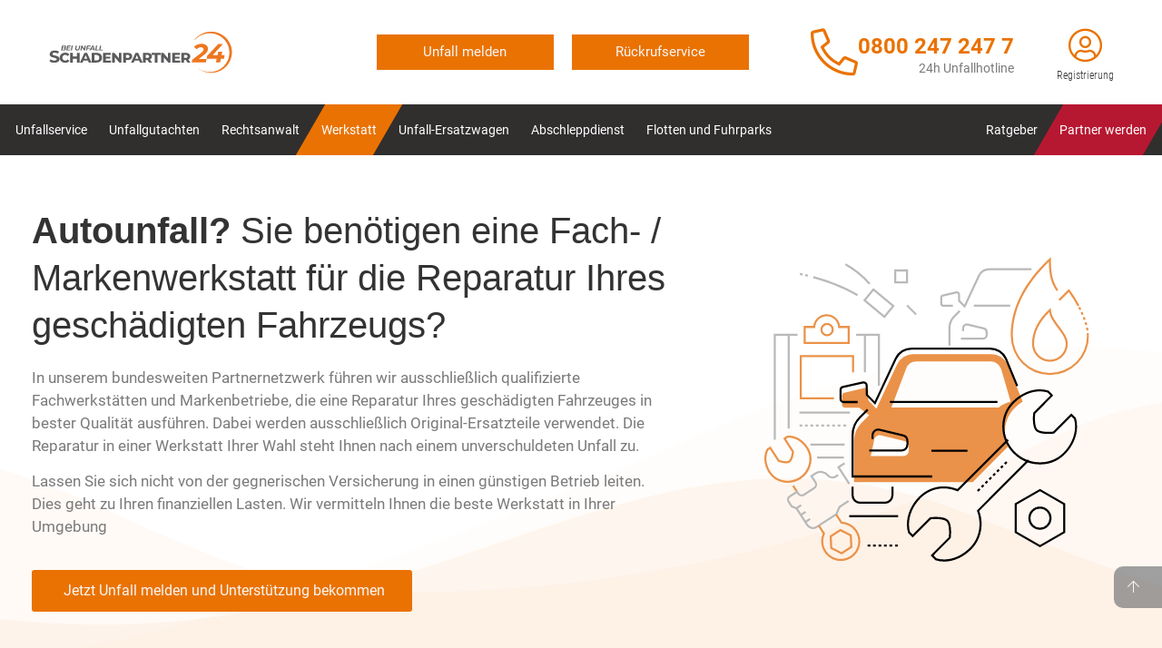

--- FILE ---
content_type: text/html; charset=UTF-8
request_url: https://www.schadenpartner24.de/werkstatt/
body_size: 33410
content:
<!doctype html>
<html lang="de" prefix="og: https://ogp.me/ns#">
<head><meta charset="UTF-8"><script>if(navigator.userAgent.match(/MSIE|Internet Explorer/i)||navigator.userAgent.match(/Trident\/7\..*?rv:11/i)){var href=document.location.href;if(!href.match(/[?&]nowprocket/)){if(href.indexOf("?")==-1){if(href.indexOf("#")==-1){document.location.href=href+"?nowprocket=1"}else{document.location.href=href.replace("#","?nowprocket=1#")}}else{if(href.indexOf("#")==-1){document.location.href=href+"&nowprocket=1"}else{document.location.href=href.replace("#","&nowprocket=1#")}}}}</script><script>class RocketLazyLoadScripts{constructor(){this.v="1.2.3",this.triggerEvents=["keydown","mousedown","mousemove","touchmove","touchstart","touchend","wheel"],this.userEventHandler=this._triggerListener.bind(this),this.touchStartHandler=this._onTouchStart.bind(this),this.touchMoveHandler=this._onTouchMove.bind(this),this.touchEndHandler=this._onTouchEnd.bind(this),this.clickHandler=this._onClick.bind(this),this.interceptedClicks=[],window.addEventListener("pageshow",t=>{this.persisted=t.persisted}),window.addEventListener("DOMContentLoaded",()=>{this._preconnect3rdParties()}),this.delayedScripts={normal:[],async:[],defer:[]},this.trash=[],this.allJQueries=[]}_addUserInteractionListener(t){if(document.hidden){t._triggerListener();return}this.triggerEvents.forEach(e=>window.addEventListener(e,t.userEventHandler,{passive:!0})),window.addEventListener("touchstart",t.touchStartHandler,{passive:!0}),window.addEventListener("mousedown",t.touchStartHandler),document.addEventListener("visibilitychange",t.userEventHandler)}_removeUserInteractionListener(){this.triggerEvents.forEach(t=>window.removeEventListener(t,this.userEventHandler,{passive:!0})),document.removeEventListener("visibilitychange",this.userEventHandler)}_onTouchStart(t){"HTML"!==t.target.tagName&&(window.addEventListener("touchend",this.touchEndHandler),window.addEventListener("mouseup",this.touchEndHandler),window.addEventListener("touchmove",this.touchMoveHandler,{passive:!0}),window.addEventListener("mousemove",this.touchMoveHandler),t.target.addEventListener("click",this.clickHandler),this._renameDOMAttribute(t.target,"onclick","rocket-onclick"),this._pendingClickStarted())}_onTouchMove(t){window.removeEventListener("touchend",this.touchEndHandler),window.removeEventListener("mouseup",this.touchEndHandler),window.removeEventListener("touchmove",this.touchMoveHandler,{passive:!0}),window.removeEventListener("mousemove",this.touchMoveHandler),t.target.removeEventListener("click",this.clickHandler),this._renameDOMAttribute(t.target,"rocket-onclick","onclick"),this._pendingClickFinished()}_onTouchEnd(t){window.removeEventListener("touchend",this.touchEndHandler),window.removeEventListener("mouseup",this.touchEndHandler),window.removeEventListener("touchmove",this.touchMoveHandler,{passive:!0}),window.removeEventListener("mousemove",this.touchMoveHandler)}_onClick(t){t.target.removeEventListener("click",this.clickHandler),this._renameDOMAttribute(t.target,"rocket-onclick","onclick"),this.interceptedClicks.push(t),t.preventDefault(),t.stopPropagation(),t.stopImmediatePropagation(),this._pendingClickFinished()}_replayClicks(){window.removeEventListener("touchstart",this.touchStartHandler,{passive:!0}),window.removeEventListener("mousedown",this.touchStartHandler),this.interceptedClicks.forEach(t=>{t.target.dispatchEvent(new MouseEvent("click",{view:t.view,bubbles:!0,cancelable:!0}))})}_waitForPendingClicks(){return new Promise(t=>{this._isClickPending?this._pendingClickFinished=t:t()})}_pendingClickStarted(){this._isClickPending=!0}_pendingClickFinished(){this._isClickPending=!1}_renameDOMAttribute(t,e,r){t.hasAttribute&&t.hasAttribute(e)&&(event.target.setAttribute(r,event.target.getAttribute(e)),event.target.removeAttribute(e))}_triggerListener(){this._removeUserInteractionListener(this),"loading"===document.readyState?document.addEventListener("DOMContentLoaded",this._loadEverythingNow.bind(this)):this._loadEverythingNow()}_preconnect3rdParties(){let t=[];document.querySelectorAll("script[type=rocketlazyloadscript]").forEach(e=>{if(e.hasAttribute("src")){let r=new URL(e.src).origin;r!==location.origin&&t.push({src:r,crossOrigin:e.crossOrigin||"module"===e.getAttribute("data-rocket-type")})}}),t=[...new Map(t.map(t=>[JSON.stringify(t),t])).values()],this._batchInjectResourceHints(t,"preconnect")}async _loadEverythingNow(){this.lastBreath=Date.now(),this._delayEventListeners(this),this._delayJQueryReady(this),this._handleDocumentWrite(),this._registerAllDelayedScripts(),this._preloadAllScripts(),await this._loadScriptsFromList(this.delayedScripts.normal),await this._loadScriptsFromList(this.delayedScripts.defer),await this._loadScriptsFromList(this.delayedScripts.async);try{await this._triggerDOMContentLoaded(),await this._triggerWindowLoad()}catch(t){console.error(t)}window.dispatchEvent(new Event("rocket-allScriptsLoaded")),this._waitForPendingClicks().then(()=>{this._replayClicks()}),this._emptyTrash()}_registerAllDelayedScripts(){document.querySelectorAll("script[type=rocketlazyloadscript]").forEach(t=>{t.hasAttribute("data-rocket-src")?t.hasAttribute("async")&&!1!==t.async?this.delayedScripts.async.push(t):t.hasAttribute("defer")&&!1!==t.defer||"module"===t.getAttribute("data-rocket-type")?this.delayedScripts.defer.push(t):this.delayedScripts.normal.push(t):this.delayedScripts.normal.push(t)})}async _transformScript(t){return new Promise((await this._littleBreath(),navigator.userAgent.indexOf("Firefox/")>0||""===navigator.vendor)?e=>{let r=document.createElement("script");[...t.attributes].forEach(t=>{let e=t.nodeName;"type"!==e&&("data-rocket-type"===e&&(e="type"),"data-rocket-src"===e&&(e="src"),r.setAttribute(e,t.nodeValue))}),t.text&&(r.text=t.text),r.hasAttribute("src")?(r.addEventListener("load",e),r.addEventListener("error",e)):(r.text=t.text,e());try{t.parentNode.replaceChild(r,t)}catch(i){e()}}:async e=>{function r(){t.setAttribute("data-rocket-status","failed"),e()}try{let i=t.getAttribute("data-rocket-type"),n=t.getAttribute("data-rocket-src");t.text,i?(t.type=i,t.removeAttribute("data-rocket-type")):t.removeAttribute("type"),t.addEventListener("load",function r(){t.setAttribute("data-rocket-status","executed"),e()}),t.addEventListener("error",r),n?(t.removeAttribute("data-rocket-src"),t.src=n):t.src="data:text/javascript;base64,"+window.btoa(unescape(encodeURIComponent(t.text)))}catch(s){r()}})}async _loadScriptsFromList(t){let e=t.shift();return e&&e.isConnected?(await this._transformScript(e),this._loadScriptsFromList(t)):Promise.resolve()}_preloadAllScripts(){this._batchInjectResourceHints([...this.delayedScripts.normal,...this.delayedScripts.defer,...this.delayedScripts.async],"preload")}_batchInjectResourceHints(t,e){var r=document.createDocumentFragment();t.forEach(t=>{let i=t.getAttribute&&t.getAttribute("data-rocket-src")||t.src;if(i){let n=document.createElement("link");n.href=i,n.rel=e,"preconnect"!==e&&(n.as="script"),t.getAttribute&&"module"===t.getAttribute("data-rocket-type")&&(n.crossOrigin=!0),t.crossOrigin&&(n.crossOrigin=t.crossOrigin),t.integrity&&(n.integrity=t.integrity),r.appendChild(n),this.trash.push(n)}}),document.head.appendChild(r)}_delayEventListeners(t){let e={};function r(t,r){!function t(r){!e[r]&&(e[r]={originalFunctions:{add:r.addEventListener,remove:r.removeEventListener},eventsToRewrite:[]},r.addEventListener=function(){arguments[0]=i(arguments[0]),e[r].originalFunctions.add.apply(r,arguments)},r.removeEventListener=function(){arguments[0]=i(arguments[0]),e[r].originalFunctions.remove.apply(r,arguments)});function i(t){return e[r].eventsToRewrite.indexOf(t)>=0?"rocket-"+t:t}}(t),e[t].eventsToRewrite.push(r)}function i(t,e){let r=t[e];Object.defineProperty(t,e,{get:()=>r||function(){},set(i){t["rocket"+e]=r=i}})}r(document,"DOMContentLoaded"),r(window,"DOMContentLoaded"),r(window,"load"),r(window,"pageshow"),r(document,"readystatechange"),i(document,"onreadystatechange"),i(window,"onload"),i(window,"onpageshow")}_delayJQueryReady(t){let e;function r(r){if(r&&r.fn&&!t.allJQueries.includes(r)){r.fn.ready=r.fn.init.prototype.ready=function(e){return t.domReadyFired?e.bind(document)(r):document.addEventListener("rocket-DOMContentLoaded",()=>e.bind(document)(r)),r([])};let i=r.fn.on;r.fn.on=r.fn.init.prototype.on=function(){if(this[0]===window){function t(t){return t.split(" ").map(t=>"load"===t||0===t.indexOf("load.")?"rocket-jquery-load":t).join(" ")}"string"==typeof arguments[0]||arguments[0]instanceof String?arguments[0]=t(arguments[0]):"object"==typeof arguments[0]&&Object.keys(arguments[0]).forEach(e=>{let r=arguments[0][e];delete arguments[0][e],arguments[0][t(e)]=r})}return i.apply(this,arguments),this},t.allJQueries.push(r)}e=r}r(window.jQuery),Object.defineProperty(window,"jQuery",{get:()=>e,set(t){r(t)}})}async _triggerDOMContentLoaded(){this.domReadyFired=!0,await this._littleBreath(),document.dispatchEvent(new Event("rocket-DOMContentLoaded")),await this._littleBreath(),window.dispatchEvent(new Event("rocket-DOMContentLoaded")),await this._littleBreath(),document.dispatchEvent(new Event("rocket-readystatechange")),await this._littleBreath(),document.rocketonreadystatechange&&document.rocketonreadystatechange()}async _triggerWindowLoad(){await this._littleBreath(),window.dispatchEvent(new Event("rocket-load")),await this._littleBreath(),window.rocketonload&&window.rocketonload(),await this._littleBreath(),this.allJQueries.forEach(t=>t(window).trigger("rocket-jquery-load")),await this._littleBreath();let t=new Event("rocket-pageshow");t.persisted=this.persisted,window.dispatchEvent(t),await this._littleBreath(),window.rocketonpageshow&&window.rocketonpageshow({persisted:this.persisted})}_handleDocumentWrite(){let t=new Map;document.write=document.writeln=function(e){let r=document.currentScript;r||console.error("WPRocket unable to document.write this: "+e);let i=document.createRange(),n=r.parentElement,s=t.get(r);void 0===s&&(s=r.nextSibling,t.set(r,s));let a=document.createDocumentFragment();i.setStart(a,0),a.appendChild(i.createContextualFragment(e)),n.insertBefore(a,s)}}async _littleBreath(){Date.now()-this.lastBreath>45&&(await this._requestAnimFrame(),this.lastBreath=Date.now())}async _requestAnimFrame(){return document.hidden?new Promise(t=>setTimeout(t)):new Promise(t=>requestAnimationFrame(t))}_emptyTrash(){this.trash.forEach(t=>t.remove())}static run(){let t=new RocketLazyLoadScripts;t._addUserInteractionListener(t)}}RocketLazyLoadScripts.run();</script>
	
	<meta name="viewport" content="width=device-width, initial-scale=1">
	<link rel="profile" href="https://gmpg.org/xfn/11">
	
<!-- Suchmaschinen-Optimierung durch Rank Math PRO - https://rankmath.com/ -->
<title>Gute Werkstatt nach Autounfall ✅ jetzt 0800 247 2477 anrufen</title>
<link rel="preload" as="font" href="https://www.schadenpartner24.de/wp-content/uploads/revslider/gfonts/roboto/roboto-400.woff2" crossorigin>
<link rel="preload" as="font" href="https://www.schadenpartner24.de/wp-content/uploads/revslider/gfonts/roboto/roboto-700.woff2" crossorigin>
<link rel="preload" as="font" href="https://www.schadenpartner24.de/wp-content/uploads/revslider/gfonts/roboto/roboto-500.woff2" crossorigin>
<link rel="preload" as="font" href="https://www.schadenpartner24.de/wp-content/uploads/revslider/gfonts/roboto-condensed/roboto-condensed-700.woff2" crossorigin>
<meta name="description" content="Werkstatt mit Qualität ✅ Wir vermitteln Ihnen die besten Reparaturbetriebe und Werkstätten nach Ihrem Autounfall. Rufen Sie uns kostenfrei an 0800 247 2477 ✅"/>
<meta name="robots" content="follow, index, max-snippet:-1, max-video-preview:-1, max-image-preview:large"/>
<link rel="canonical" href="https://www.schadenpartner24.de/werkstatt/" />
<meta property="og:locale" content="de_DE" />
<meta property="og:type" content="article" />
<meta property="og:title" content="Gute Werkstatt nach Autounfall ✅ jetzt 0800 247 2477 anrufen" />
<meta property="og:description" content="Werkstatt mit Qualität ✅ Wir vermitteln Ihnen die besten Reparaturbetriebe und Werkstätten nach Ihrem Autounfall. Rufen Sie uns kostenfrei an 0800 247 2477 ✅" />
<meta property="og:url" content="https://www.schadenpartner24.de/werkstatt/" />
<meta property="og:site_name" content="Schadenpartner24 Unfallservice" />
<meta property="article:publisher" content="https://www.facebook.com/schadenpartner24/" />
<meta property="og:updated_time" content="2024-12-16T15:55:29+01:00" />
<meta property="og:image" content="https://www.schadenpartner24.de/wp-content/uploads/2021/03/schadenpartner24-Fachwerkstatt-partner.png" />
<meta property="og:image:secure_url" content="https://www.schadenpartner24.de/wp-content/uploads/2021/03/schadenpartner24-Fachwerkstatt-partner.png" />
<meta property="og:image:width" content="500" />
<meta property="og:image:height" content="692" />
<meta property="og:image:alt" content="Wekstatt Reparatur nach Autounfall" />
<meta property="og:image:type" content="image/png" />
<meta property="article:published_time" content="2020-12-18T10:12:13+01:00" />
<meta property="article:modified_time" content="2024-12-16T15:55:29+01:00" />
<meta name="twitter:card" content="summary_large_image" />
<meta name="twitter:title" content="Gute Werkstatt nach Autounfall ✅ jetzt 0800 247 2477 anrufen" />
<meta name="twitter:description" content="Werkstatt mit Qualität ✅ Wir vermitteln Ihnen die besten Reparaturbetriebe und Werkstätten nach Ihrem Autounfall. Rufen Sie uns kostenfrei an 0800 247 2477 ✅" />
<meta name="twitter:site" content="@twitter:schadenpartner" />
<meta name="twitter:creator" content="@flaetchen" />
<meta name="twitter:image" content="https://www.schadenpartner24.de/wp-content/uploads/2021/03/schadenpartner24-Fachwerkstatt-partner.png" />
<meta name="twitter:label1" content="Lesedauer" />
<meta name="twitter:data1" content="2 Minuten" />
<script type="application/ld+json" class="rank-math-schema-pro">{"@context":"https://schema.org","@graph":[{"@type":"Place","@id":"https://www.schadenpartner24.de/#place","address":{"@type":"PostalAddress","streetAddress":"An der Alten Ziegelei 2d","addressLocality":"Neunkirchen","addressRegion":"Saarland","postalCode":"66538","addressCountry":"Deutschland"}},{"@type":["AutomotiveBusiness","Organization"],"@id":"https://www.schadenpartner24.de/#organization","name":"Schadenpartner24","url":"https://www.schadenpartner24.de","sameAs":["https://www.facebook.com/schadenpartner24/","https://twitter.com/twitter:schadenpartner"],"address":{"@type":"PostalAddress","streetAddress":"An der Alten Ziegelei 2d","addressLocality":"Neunkirchen","addressRegion":"Saarland","postalCode":"66538","addressCountry":"Deutschland"},"logo":{"@type":"ImageObject","@id":"https://www.schadenpartner24.de/#logo","url":"https://www.schadenpartner24.de/wp-content/uploads/2024/06/SP24-Logo-Entwurf-Neu-2024.svg","contentUrl":"https://www.schadenpartner24.de/wp-content/uploads/2024/06/SP24-Logo-Entwurf-Neu-2024.svg","caption":"Schadenpartner24","inLanguage":"de"},"openingHours":["Monday,Tuesday,Wednesday,Thursday,Friday,Saturday,Sunday 09:00-17:00"],"location":{"@id":"https://www.schadenpartner24.de/#place"},"image":{"@id":"https://www.schadenpartner24.de/#logo"},"telephone":"08002472477"},{"@type":"WebSite","@id":"https://www.schadenpartner24.de/#website","url":"https://www.schadenpartner24.de","name":"Schadenpartner24","publisher":{"@id":"https://www.schadenpartner24.de/#organization"},"inLanguage":"de"},{"@type":"ImageObject","@id":"https://www.schadenpartner24.de/wp-content/uploads/2021/03/werkstatt.svg","url":"https://www.schadenpartner24.de/wp-content/uploads/2021/03/werkstatt.svg","width":"200","height":"200","inLanguage":"de"},{"@type":"WebPage","@id":"https://www.schadenpartner24.de/werkstatt/#webpage","url":"https://www.schadenpartner24.de/werkstatt/","name":"Gute Werkstatt nach Autounfall \u2705 jetzt 0800 247 2477 anrufen","datePublished":"2020-12-18T10:12:13+01:00","dateModified":"2024-12-16T15:55:29+01:00","isPartOf":{"@id":"https://www.schadenpartner24.de/#website"},"primaryImageOfPage":{"@id":"https://www.schadenpartner24.de/wp-content/uploads/2021/03/werkstatt.svg"},"inLanguage":"de"},{"@type":"Person","@id":"https://www.schadenpartner24.de/author/flaetchen/","name":"Sven Fl\u00e4tchen","url":"https://www.schadenpartner24.de/author/flaetchen/","image":{"@type":"ImageObject","@id":"https://secure.gravatar.com/avatar/497bbccca0b367dd905e873d6894676d?s=96&amp;d=mm&amp;r=g","url":"https://secure.gravatar.com/avatar/497bbccca0b367dd905e873d6894676d?s=96&amp;d=mm&amp;r=g","caption":"Sven Fl\u00e4tchen","inLanguage":"de"},"sameAs":["https://www.carento-gruppe.de","https://twitter.com/flaetchen"],"worksFor":{"@id":"https://www.schadenpartner24.de/#organization"}},{"@type":"Article","headline":"Gute Werkstatt nach Autounfall \u2705 jetzt 0800 247 2477 anrufen","keywords":"Werkstatt","datePublished":"2020-12-18T10:12:13+01:00","dateModified":"2024-12-16T15:55:29+01:00","author":{"@id":"https://www.schadenpartner24.de/author/flaetchen/","name":"Sven Fl\u00e4tchen"},"publisher":{"@id":"https://www.schadenpartner24.de/#organization"},"description":"Werkstatt mit Qualit\u00e4t \u2705 Wir vermitteln Ihnen die besten Reparaturbetriebe und Werkst\u00e4tten nach Ihrem Autounfall. Rufen Sie uns kostenfrei an 0800 247 2477 \u2705","name":"Gute Werkstatt nach Autounfall \u2705 jetzt 0800 247 2477 anrufen","@id":"https://www.schadenpartner24.de/werkstatt/#richSnippet","isPartOf":{"@id":"https://www.schadenpartner24.de/werkstatt/#webpage"},"image":{"@id":"https://www.schadenpartner24.de/wp-content/uploads/2021/03/werkstatt.svg"},"inLanguage":"de","mainEntityOfPage":{"@id":"https://www.schadenpartner24.de/werkstatt/#webpage"}}]}</script>
<!-- /Rank Math WordPress SEO Plugin -->


<link rel="alternate" type="application/rss+xml" title="Schadenpartner24 Unfallservice &raquo; Feed" href="https://www.schadenpartner24.de/feed/" />
<link rel="alternate" type="application/rss+xml" title="Schadenpartner24 Unfallservice &raquo; Kommentar-Feed" href="https://www.schadenpartner24.de/comments/feed/" />
<style>
img.wp-smiley,
img.emoji {
	display: inline !important;
	border: none !important;
	box-shadow: none !important;
	height: 1em !important;
	width: 1em !important;
	margin: 0 0.07em !important;
	vertical-align: -0.1em !important;
	background: none !important;
	padding: 0 !important;
}
</style>
	<link rel='stylesheet' id='wp-block-library-css' href='https://www.schadenpartner24.de/wp-includes/css/dist/block-library/style.min.css?ver=6.2.8' media='all' />
<link rel='stylesheet' id='classic-theme-styles-css' href='https://www.schadenpartner24.de/wp-includes/css/classic-themes.min.css?ver=6.2.8' media='all' />
<style id='global-styles-inline-css'>
body{--wp--preset--color--black: #000000;--wp--preset--color--cyan-bluish-gray: #abb8c3;--wp--preset--color--white: #ffffff;--wp--preset--color--pale-pink: #f78da7;--wp--preset--color--vivid-red: #cf2e2e;--wp--preset--color--luminous-vivid-orange: #ff6900;--wp--preset--color--luminous-vivid-amber: #fcb900;--wp--preset--color--light-green-cyan: #7bdcb5;--wp--preset--color--vivid-green-cyan: #00d084;--wp--preset--color--pale-cyan-blue: #8ed1fc;--wp--preset--color--vivid-cyan-blue: #0693e3;--wp--preset--color--vivid-purple: #9b51e0;--wp--preset--gradient--vivid-cyan-blue-to-vivid-purple: linear-gradient(135deg,rgba(6,147,227,1) 0%,rgb(155,81,224) 100%);--wp--preset--gradient--light-green-cyan-to-vivid-green-cyan: linear-gradient(135deg,rgb(122,220,180) 0%,rgb(0,208,130) 100%);--wp--preset--gradient--luminous-vivid-amber-to-luminous-vivid-orange: linear-gradient(135deg,rgba(252,185,0,1) 0%,rgba(255,105,0,1) 100%);--wp--preset--gradient--luminous-vivid-orange-to-vivid-red: linear-gradient(135deg,rgba(255,105,0,1) 0%,rgb(207,46,46) 100%);--wp--preset--gradient--very-light-gray-to-cyan-bluish-gray: linear-gradient(135deg,rgb(238,238,238) 0%,rgb(169,184,195) 100%);--wp--preset--gradient--cool-to-warm-spectrum: linear-gradient(135deg,rgb(74,234,220) 0%,rgb(151,120,209) 20%,rgb(207,42,186) 40%,rgb(238,44,130) 60%,rgb(251,105,98) 80%,rgb(254,248,76) 100%);--wp--preset--gradient--blush-light-purple: linear-gradient(135deg,rgb(255,206,236) 0%,rgb(152,150,240) 100%);--wp--preset--gradient--blush-bordeaux: linear-gradient(135deg,rgb(254,205,165) 0%,rgb(254,45,45) 50%,rgb(107,0,62) 100%);--wp--preset--gradient--luminous-dusk: linear-gradient(135deg,rgb(255,203,112) 0%,rgb(199,81,192) 50%,rgb(65,88,208) 100%);--wp--preset--gradient--pale-ocean: linear-gradient(135deg,rgb(255,245,203) 0%,rgb(182,227,212) 50%,rgb(51,167,181) 100%);--wp--preset--gradient--electric-grass: linear-gradient(135deg,rgb(202,248,128) 0%,rgb(113,206,126) 100%);--wp--preset--gradient--midnight: linear-gradient(135deg,rgb(2,3,129) 0%,rgb(40,116,252) 100%);--wp--preset--duotone--dark-grayscale: url('#wp-duotone-dark-grayscale');--wp--preset--duotone--grayscale: url('#wp-duotone-grayscale');--wp--preset--duotone--purple-yellow: url('#wp-duotone-purple-yellow');--wp--preset--duotone--blue-red: url('#wp-duotone-blue-red');--wp--preset--duotone--midnight: url('#wp-duotone-midnight');--wp--preset--duotone--magenta-yellow: url('#wp-duotone-magenta-yellow');--wp--preset--duotone--purple-green: url('#wp-duotone-purple-green');--wp--preset--duotone--blue-orange: url('#wp-duotone-blue-orange');--wp--preset--font-size--small: 13px;--wp--preset--font-size--medium: 20px;--wp--preset--font-size--large: 36px;--wp--preset--font-size--x-large: 42px;--wp--preset--spacing--20: 0.44rem;--wp--preset--spacing--30: 0.67rem;--wp--preset--spacing--40: 1rem;--wp--preset--spacing--50: 1.5rem;--wp--preset--spacing--60: 2.25rem;--wp--preset--spacing--70: 3.38rem;--wp--preset--spacing--80: 5.06rem;--wp--preset--shadow--natural: 6px 6px 9px rgba(0, 0, 0, 0.2);--wp--preset--shadow--deep: 12px 12px 50px rgba(0, 0, 0, 0.4);--wp--preset--shadow--sharp: 6px 6px 0px rgba(0, 0, 0, 0.2);--wp--preset--shadow--outlined: 6px 6px 0px -3px rgba(255, 255, 255, 1), 6px 6px rgba(0, 0, 0, 1);--wp--preset--shadow--crisp: 6px 6px 0px rgba(0, 0, 0, 1);}:where(.is-layout-flex){gap: 0.5em;}body .is-layout-flow > .alignleft{float: left;margin-inline-start: 0;margin-inline-end: 2em;}body .is-layout-flow > .alignright{float: right;margin-inline-start: 2em;margin-inline-end: 0;}body .is-layout-flow > .aligncenter{margin-left: auto !important;margin-right: auto !important;}body .is-layout-constrained > .alignleft{float: left;margin-inline-start: 0;margin-inline-end: 2em;}body .is-layout-constrained > .alignright{float: right;margin-inline-start: 2em;margin-inline-end: 0;}body .is-layout-constrained > .aligncenter{margin-left: auto !important;margin-right: auto !important;}body .is-layout-constrained > :where(:not(.alignleft):not(.alignright):not(.alignfull)){max-width: var(--wp--style--global--content-size);margin-left: auto !important;margin-right: auto !important;}body .is-layout-constrained > .alignwide{max-width: var(--wp--style--global--wide-size);}body .is-layout-flex{display: flex;}body .is-layout-flex{flex-wrap: wrap;align-items: center;}body .is-layout-flex > *{margin: 0;}:where(.wp-block-columns.is-layout-flex){gap: 2em;}.has-black-color{color: var(--wp--preset--color--black) !important;}.has-cyan-bluish-gray-color{color: var(--wp--preset--color--cyan-bluish-gray) !important;}.has-white-color{color: var(--wp--preset--color--white) !important;}.has-pale-pink-color{color: var(--wp--preset--color--pale-pink) !important;}.has-vivid-red-color{color: var(--wp--preset--color--vivid-red) !important;}.has-luminous-vivid-orange-color{color: var(--wp--preset--color--luminous-vivid-orange) !important;}.has-luminous-vivid-amber-color{color: var(--wp--preset--color--luminous-vivid-amber) !important;}.has-light-green-cyan-color{color: var(--wp--preset--color--light-green-cyan) !important;}.has-vivid-green-cyan-color{color: var(--wp--preset--color--vivid-green-cyan) !important;}.has-pale-cyan-blue-color{color: var(--wp--preset--color--pale-cyan-blue) !important;}.has-vivid-cyan-blue-color{color: var(--wp--preset--color--vivid-cyan-blue) !important;}.has-vivid-purple-color{color: var(--wp--preset--color--vivid-purple) !important;}.has-black-background-color{background-color: var(--wp--preset--color--black) !important;}.has-cyan-bluish-gray-background-color{background-color: var(--wp--preset--color--cyan-bluish-gray) !important;}.has-white-background-color{background-color: var(--wp--preset--color--white) !important;}.has-pale-pink-background-color{background-color: var(--wp--preset--color--pale-pink) !important;}.has-vivid-red-background-color{background-color: var(--wp--preset--color--vivid-red) !important;}.has-luminous-vivid-orange-background-color{background-color: var(--wp--preset--color--luminous-vivid-orange) !important;}.has-luminous-vivid-amber-background-color{background-color: var(--wp--preset--color--luminous-vivid-amber) !important;}.has-light-green-cyan-background-color{background-color: var(--wp--preset--color--light-green-cyan) !important;}.has-vivid-green-cyan-background-color{background-color: var(--wp--preset--color--vivid-green-cyan) !important;}.has-pale-cyan-blue-background-color{background-color: var(--wp--preset--color--pale-cyan-blue) !important;}.has-vivid-cyan-blue-background-color{background-color: var(--wp--preset--color--vivid-cyan-blue) !important;}.has-vivid-purple-background-color{background-color: var(--wp--preset--color--vivid-purple) !important;}.has-black-border-color{border-color: var(--wp--preset--color--black) !important;}.has-cyan-bluish-gray-border-color{border-color: var(--wp--preset--color--cyan-bluish-gray) !important;}.has-white-border-color{border-color: var(--wp--preset--color--white) !important;}.has-pale-pink-border-color{border-color: var(--wp--preset--color--pale-pink) !important;}.has-vivid-red-border-color{border-color: var(--wp--preset--color--vivid-red) !important;}.has-luminous-vivid-orange-border-color{border-color: var(--wp--preset--color--luminous-vivid-orange) !important;}.has-luminous-vivid-amber-border-color{border-color: var(--wp--preset--color--luminous-vivid-amber) !important;}.has-light-green-cyan-border-color{border-color: var(--wp--preset--color--light-green-cyan) !important;}.has-vivid-green-cyan-border-color{border-color: var(--wp--preset--color--vivid-green-cyan) !important;}.has-pale-cyan-blue-border-color{border-color: var(--wp--preset--color--pale-cyan-blue) !important;}.has-vivid-cyan-blue-border-color{border-color: var(--wp--preset--color--vivid-cyan-blue) !important;}.has-vivid-purple-border-color{border-color: var(--wp--preset--color--vivid-purple) !important;}.has-vivid-cyan-blue-to-vivid-purple-gradient-background{background: var(--wp--preset--gradient--vivid-cyan-blue-to-vivid-purple) !important;}.has-light-green-cyan-to-vivid-green-cyan-gradient-background{background: var(--wp--preset--gradient--light-green-cyan-to-vivid-green-cyan) !important;}.has-luminous-vivid-amber-to-luminous-vivid-orange-gradient-background{background: var(--wp--preset--gradient--luminous-vivid-amber-to-luminous-vivid-orange) !important;}.has-luminous-vivid-orange-to-vivid-red-gradient-background{background: var(--wp--preset--gradient--luminous-vivid-orange-to-vivid-red) !important;}.has-very-light-gray-to-cyan-bluish-gray-gradient-background{background: var(--wp--preset--gradient--very-light-gray-to-cyan-bluish-gray) !important;}.has-cool-to-warm-spectrum-gradient-background{background: var(--wp--preset--gradient--cool-to-warm-spectrum) !important;}.has-blush-light-purple-gradient-background{background: var(--wp--preset--gradient--blush-light-purple) !important;}.has-blush-bordeaux-gradient-background{background: var(--wp--preset--gradient--blush-bordeaux) !important;}.has-luminous-dusk-gradient-background{background: var(--wp--preset--gradient--luminous-dusk) !important;}.has-pale-ocean-gradient-background{background: var(--wp--preset--gradient--pale-ocean) !important;}.has-electric-grass-gradient-background{background: var(--wp--preset--gradient--electric-grass) !important;}.has-midnight-gradient-background{background: var(--wp--preset--gradient--midnight) !important;}.has-small-font-size{font-size: var(--wp--preset--font-size--small) !important;}.has-medium-font-size{font-size: var(--wp--preset--font-size--medium) !important;}.has-large-font-size{font-size: var(--wp--preset--font-size--large) !important;}.has-x-large-font-size{font-size: var(--wp--preset--font-size--x-large) !important;}
.wp-block-navigation a:where(:not(.wp-element-button)){color: inherit;}
:where(.wp-block-columns.is-layout-flex){gap: 2em;}
.wp-block-pullquote{font-size: 1.5em;line-height: 1.6;}
</style>
<link rel='stylesheet' id='cmplz-general-css' href='https://www.schadenpartner24.de/wp-content/plugins/complianz-gdpr/assets/css/cookieblocker.min.css?ver=6.5.3' media='all' />
<link rel='stylesheet' id='hello-elementor-css' href='https://www.schadenpartner24.de/wp-content/themes/hello-elementor/style.min.css?ver=2.8.1' media='all' />
<link rel='stylesheet' id='hello-elementor-theme-style-css' href='https://www.schadenpartner24.de/wp-content/themes/hello-elementor/theme.min.css?ver=2.8.1' media='all' />
<link data-minify="1" rel='stylesheet' id='chld_thm_cfg_child-css' href='https://www.schadenpartner24.de/wp-content/cache/min/1/wp-content/themes/schadenpartner24/style.css?ver=1737730619' media='all' />
<link data-minify="1" rel='stylesheet' id='elementor-icons-css' href='https://www.schadenpartner24.de/wp-content/cache/min/1/wp-content/plugins/elementor/assets/lib/eicons/css/elementor-icons.min.css?ver=1737730619' media='all' />
<link rel='stylesheet' id='elementor-frontend-css' href='https://www.schadenpartner24.de/wp-content/uploads/elementor/css/custom-frontend.min.css?ver=1737730396' media='all' />
<link rel='stylesheet' id='swiper-css' href='https://www.schadenpartner24.de/wp-content/plugins/elementor/assets/lib/swiper/css/swiper.min.css?ver=5.3.6' media='all' />
<link rel='stylesheet' id='elementor-post-413-css' href='https://www.schadenpartner24.de/wp-content/uploads/elementor/css/post-413.css?ver=1737730396' media='all' />
<link rel='stylesheet' id='elementor-pro-css' href='https://www.schadenpartner24.de/wp-content/uploads/elementor/css/custom-pro-frontend.min.css?ver=1737730396' media='all' />
<link rel='stylesheet' id='elementor-post-1541-css' href='https://www.schadenpartner24.de/wp-content/uploads/elementor/css/post-1541.css?ver=1737730403' media='all' />
<link rel='stylesheet' id='elementor-post-453-css' href='https://www.schadenpartner24.de/wp-content/uploads/elementor/css/post-453.css?ver=1737730396' media='all' />
<link rel='stylesheet' id='elementor-post-704-css' href='https://www.schadenpartner24.de/wp-content/uploads/elementor/css/post-704.css?ver=1737730397' media='all' />
<link rel='stylesheet' id='elementor-post-1067-css' href='https://www.schadenpartner24.de/wp-content/uploads/elementor/css/post-1067.css?ver=1737730397' media='all' />
<link rel='stylesheet' id='elementor-post-617-css' href='https://www.schadenpartner24.de/wp-content/uploads/elementor/css/post-617.css?ver=1737730397' media='all' />
<style id='rocket-lazyload-inline-css'>
.rll-youtube-player{position:relative;padding-bottom:56.23%;height:0;overflow:hidden;max-width:100%;}.rll-youtube-player:focus-within{outline: 2px solid currentColor;outline-offset: 5px;}.rll-youtube-player iframe{position:absolute;top:0;left:0;width:100%;height:100%;z-index:100;background:0 0}.rll-youtube-player img{bottom:0;display:block;left:0;margin:auto;max-width:100%;width:100%;position:absolute;right:0;top:0;border:none;height:auto;-webkit-transition:.4s all;-moz-transition:.4s all;transition:.4s all}.rll-youtube-player img:hover{-webkit-filter:brightness(75%)}.rll-youtube-player .play{height:100%;width:100%;left:0;top:0;position:absolute;background:url(https://www.schadenpartner24.de/wp-content/plugins/wp-rocket/assets/img/youtube.png) no-repeat center;background-color: transparent !important;cursor:pointer;border:none;}
</style>
<link data-minify="1" rel='stylesheet' id='elementor-icons-fa-light-css' href='https://www.schadenpartner24.de/wp-content/cache/min/1/wp-content/uploads/elementor/custom-icons/fa-light/style.css?ver=1737730619' media='all' />
<script type="rocketlazyloadscript" data-rocket-src='https://www.schadenpartner24.de/wp-includes/js/jquery/jquery.min.js?ver=3.6.4' id='jquery-core-js'></script>
<script type="rocketlazyloadscript" data-rocket-src='https://www.schadenpartner24.de/wp-includes/js/jquery/jquery-migrate.min.js?ver=3.4.0' id='jquery-migrate-js'></script>
<script type="rocketlazyloadscript" data-rocket-src='https://www.schadenpartner24.de/wp-content/plugins/revslider/public/assets/js/rbtools.min.js?ver=6.6.16' async id='tp-tools-js'></script>
<script type="rocketlazyloadscript" data-rocket-src='https://www.schadenpartner24.de/wp-content/plugins/revslider/public/assets/js/rs6.min.js?ver=6.6.16' async id='revmin-js'></script>
<link rel="https://api.w.org/" href="https://www.schadenpartner24.de/wp-json/" /><link rel="alternate" type="application/json" href="https://www.schadenpartner24.de/wp-json/wp/v2/pages/1541" /><link rel='shortlink' href='https://www.schadenpartner24.de/?p=1541' />
<link rel="alternate" type="application/json+oembed" href="https://www.schadenpartner24.de/wp-json/oembed/1.0/embed?url=https%3A%2F%2Fwww.schadenpartner24.de%2Fwerkstatt%2F" />
<link rel="alternate" type="text/xml+oembed" href="https://www.schadenpartner24.de/wp-json/oembed/1.0/embed?url=https%3A%2F%2Fwww.schadenpartner24.de%2Fwerkstatt%2F&#038;format=xml" />
<style>.cmplz-hidden{display:none!important;}</style>
    <meta name="viewport" content="width=device-width, initial-scale=1, maximum-scale=1, user-scalable=0">

  <meta name="generator" content="Elementor 3.15.3; features: e_dom_optimization, e_optimized_assets_loading, additional_custom_breakpoints; settings: css_print_method-external, google_font-enabled, font_display-auto">
<!-- ProvenExpert ProSeal Widget -->
<noscript>
<a href="https://www.provenexpert.com/de-de/schadenpartner24?utm_source=seals&utm_campaign=proseal&utm_medium=profile&utm_content=schadenpartner24" target="_blank" title="Kundenbewertungen & Erfahrungen zu Schadenpartner24. " class="pe-pro-seal-more-infos" >Mehr Infos</a>
</noscript>
<script type="rocketlazyloadscript" data-minify="1" data-rocket-src="https://www.schadenpartner24.de/wp-content/cache/min/1/seals/proseal.js?ver=1711366267"  defer></script>
<script type="rocketlazyloadscript" id="proSeal">
      window.addEventListener('load', function(event) {
          window.provenExpert.proSeal({
            widgetId: "7ba39fe4-3d23-4f50-8f2f-8780c2ca78aa",
            language:"de-DE",
            bannerColor: "#EA7202",
            textColor: "#FFFFFF",
            showReviews: true,
            hideDate: false,
            hideName: false,
            bottom: "130px",
            stickyToSide: "right",
            googleStars: true,
            zIndex: "9999",
          })
      });
</script>
<!-- ProvenExpert ProSeal Widget -->
<meta name="generator" content="Powered by Slider Revolution 6.6.16 - responsive, Mobile-Friendly Slider Plugin for WordPress with comfortable drag and drop interface." />
<link rel="icon" href="https://www.schadenpartner24.de/wp-content/uploads/2020/11/cropped-SP24-favicon-32x32.png" sizes="32x32" />
<link rel="icon" href="https://www.schadenpartner24.de/wp-content/uploads/2020/11/cropped-SP24-favicon-192x192.png" sizes="192x192" />
<link rel="apple-touch-icon" href="https://www.schadenpartner24.de/wp-content/uploads/2020/11/cropped-SP24-favicon-180x180.png" />
<meta name="msapplication-TileImage" content="https://www.schadenpartner24.de/wp-content/uploads/2020/11/cropped-SP24-favicon-270x270.png" />
<script type="rocketlazyloadscript">function setREVStartSize(e){
			//window.requestAnimationFrame(function() {
				window.RSIW = window.RSIW===undefined ? window.innerWidth : window.RSIW;
				window.RSIH = window.RSIH===undefined ? window.innerHeight : window.RSIH;
				try {
					var pw = document.getElementById(e.c).parentNode.offsetWidth,
						newh;
					pw = pw===0 || isNaN(pw) || (e.l=="fullwidth" || e.layout=="fullwidth") ? window.RSIW : pw;
					e.tabw = e.tabw===undefined ? 0 : parseInt(e.tabw);
					e.thumbw = e.thumbw===undefined ? 0 : parseInt(e.thumbw);
					e.tabh = e.tabh===undefined ? 0 : parseInt(e.tabh);
					e.thumbh = e.thumbh===undefined ? 0 : parseInt(e.thumbh);
					e.tabhide = e.tabhide===undefined ? 0 : parseInt(e.tabhide);
					e.thumbhide = e.thumbhide===undefined ? 0 : parseInt(e.thumbhide);
					e.mh = e.mh===undefined || e.mh=="" || e.mh==="auto" ? 0 : parseInt(e.mh,0);
					if(e.layout==="fullscreen" || e.l==="fullscreen")
						newh = Math.max(e.mh,window.RSIH);
					else{
						e.gw = Array.isArray(e.gw) ? e.gw : [e.gw];
						for (var i in e.rl) if (e.gw[i]===undefined || e.gw[i]===0) e.gw[i] = e.gw[i-1];
						e.gh = e.el===undefined || e.el==="" || (Array.isArray(e.el) && e.el.length==0)? e.gh : e.el;
						e.gh = Array.isArray(e.gh) ? e.gh : [e.gh];
						for (var i in e.rl) if (e.gh[i]===undefined || e.gh[i]===0) e.gh[i] = e.gh[i-1];
											
						var nl = new Array(e.rl.length),
							ix = 0,
							sl;
						e.tabw = e.tabhide>=pw ? 0 : e.tabw;
						e.thumbw = e.thumbhide>=pw ? 0 : e.thumbw;
						e.tabh = e.tabhide>=pw ? 0 : e.tabh;
						e.thumbh = e.thumbhide>=pw ? 0 : e.thumbh;
						for (var i in e.rl) nl[i] = e.rl[i]<window.RSIW ? 0 : e.rl[i];
						sl = nl[0];
						for (var i in nl) if (sl>nl[i] && nl[i]>0) { sl = nl[i]; ix=i;}
						var m = pw>(e.gw[ix]+e.tabw+e.thumbw) ? 1 : (pw-(e.tabw+e.thumbw)) / (e.gw[ix]);
						newh =  (e.gh[ix] * m) + (e.tabh + e.thumbh);
					}
					var el = document.getElementById(e.c);
					if (el!==null && el) el.style.height = newh+"px";
					el = document.getElementById(e.c+"_wrapper");
					if (el!==null && el) {
						el.style.height = newh+"px";
						el.style.display = "block";
					}
				} catch(e){
					console.log("Failure at Presize of Slider:" + e)
				}
			//});
		  };</script>
<noscript><style id="rocket-lazyload-nojs-css">.rll-youtube-player, [data-lazy-src]{display:none !important;}</style></noscript></head>
<body data-cmplz=1 class="page-template-default page page-id-1541 wp-custom-logo elementor-default elementor-kit-413 elementor-page elementor-page-1541">

<svg xmlns="http://www.w3.org/2000/svg" viewBox="0 0 0 0" width="0" height="0" focusable="false" role="none" style="visibility: hidden; position: absolute; left: -9999px; overflow: hidden;" ><defs><filter id="wp-duotone-dark-grayscale"><feColorMatrix color-interpolation-filters="sRGB" type="matrix" values=" .299 .587 .114 0 0 .299 .587 .114 0 0 .299 .587 .114 0 0 .299 .587 .114 0 0 " /><feComponentTransfer color-interpolation-filters="sRGB" ><feFuncR type="table" tableValues="0 0.49803921568627" /><feFuncG type="table" tableValues="0 0.49803921568627" /><feFuncB type="table" tableValues="0 0.49803921568627" /><feFuncA type="table" tableValues="1 1" /></feComponentTransfer><feComposite in2="SourceGraphic" operator="in" /></filter></defs></svg><svg xmlns="http://www.w3.org/2000/svg" viewBox="0 0 0 0" width="0" height="0" focusable="false" role="none" style="visibility: hidden; position: absolute; left: -9999px; overflow: hidden;" ><defs><filter id="wp-duotone-grayscale"><feColorMatrix color-interpolation-filters="sRGB" type="matrix" values=" .299 .587 .114 0 0 .299 .587 .114 0 0 .299 .587 .114 0 0 .299 .587 .114 0 0 " /><feComponentTransfer color-interpolation-filters="sRGB" ><feFuncR type="table" tableValues="0 1" /><feFuncG type="table" tableValues="0 1" /><feFuncB type="table" tableValues="0 1" /><feFuncA type="table" tableValues="1 1" /></feComponentTransfer><feComposite in2="SourceGraphic" operator="in" /></filter></defs></svg><svg xmlns="http://www.w3.org/2000/svg" viewBox="0 0 0 0" width="0" height="0" focusable="false" role="none" style="visibility: hidden; position: absolute; left: -9999px; overflow: hidden;" ><defs><filter id="wp-duotone-purple-yellow"><feColorMatrix color-interpolation-filters="sRGB" type="matrix" values=" .299 .587 .114 0 0 .299 .587 .114 0 0 .299 .587 .114 0 0 .299 .587 .114 0 0 " /><feComponentTransfer color-interpolation-filters="sRGB" ><feFuncR type="table" tableValues="0.54901960784314 0.98823529411765" /><feFuncG type="table" tableValues="0 1" /><feFuncB type="table" tableValues="0.71764705882353 0.25490196078431" /><feFuncA type="table" tableValues="1 1" /></feComponentTransfer><feComposite in2="SourceGraphic" operator="in" /></filter></defs></svg><svg xmlns="http://www.w3.org/2000/svg" viewBox="0 0 0 0" width="0" height="0" focusable="false" role="none" style="visibility: hidden; position: absolute; left: -9999px; overflow: hidden;" ><defs><filter id="wp-duotone-blue-red"><feColorMatrix color-interpolation-filters="sRGB" type="matrix" values=" .299 .587 .114 0 0 .299 .587 .114 0 0 .299 .587 .114 0 0 .299 .587 .114 0 0 " /><feComponentTransfer color-interpolation-filters="sRGB" ><feFuncR type="table" tableValues="0 1" /><feFuncG type="table" tableValues="0 0.27843137254902" /><feFuncB type="table" tableValues="0.5921568627451 0.27843137254902" /><feFuncA type="table" tableValues="1 1" /></feComponentTransfer><feComposite in2="SourceGraphic" operator="in" /></filter></defs></svg><svg xmlns="http://www.w3.org/2000/svg" viewBox="0 0 0 0" width="0" height="0" focusable="false" role="none" style="visibility: hidden; position: absolute; left: -9999px; overflow: hidden;" ><defs><filter id="wp-duotone-midnight"><feColorMatrix color-interpolation-filters="sRGB" type="matrix" values=" .299 .587 .114 0 0 .299 .587 .114 0 0 .299 .587 .114 0 0 .299 .587 .114 0 0 " /><feComponentTransfer color-interpolation-filters="sRGB" ><feFuncR type="table" tableValues="0 0" /><feFuncG type="table" tableValues="0 0.64705882352941" /><feFuncB type="table" tableValues="0 1" /><feFuncA type="table" tableValues="1 1" /></feComponentTransfer><feComposite in2="SourceGraphic" operator="in" /></filter></defs></svg><svg xmlns="http://www.w3.org/2000/svg" viewBox="0 0 0 0" width="0" height="0" focusable="false" role="none" style="visibility: hidden; position: absolute; left: -9999px; overflow: hidden;" ><defs><filter id="wp-duotone-magenta-yellow"><feColorMatrix color-interpolation-filters="sRGB" type="matrix" values=" .299 .587 .114 0 0 .299 .587 .114 0 0 .299 .587 .114 0 0 .299 .587 .114 0 0 " /><feComponentTransfer color-interpolation-filters="sRGB" ><feFuncR type="table" tableValues="0.78039215686275 1" /><feFuncG type="table" tableValues="0 0.94901960784314" /><feFuncB type="table" tableValues="0.35294117647059 0.47058823529412" /><feFuncA type="table" tableValues="1 1" /></feComponentTransfer><feComposite in2="SourceGraphic" operator="in" /></filter></defs></svg><svg xmlns="http://www.w3.org/2000/svg" viewBox="0 0 0 0" width="0" height="0" focusable="false" role="none" style="visibility: hidden; position: absolute; left: -9999px; overflow: hidden;" ><defs><filter id="wp-duotone-purple-green"><feColorMatrix color-interpolation-filters="sRGB" type="matrix" values=" .299 .587 .114 0 0 .299 .587 .114 0 0 .299 .587 .114 0 0 .299 .587 .114 0 0 " /><feComponentTransfer color-interpolation-filters="sRGB" ><feFuncR type="table" tableValues="0.65098039215686 0.40392156862745" /><feFuncG type="table" tableValues="0 1" /><feFuncB type="table" tableValues="0.44705882352941 0.4" /><feFuncA type="table" tableValues="1 1" /></feComponentTransfer><feComposite in2="SourceGraphic" operator="in" /></filter></defs></svg><svg xmlns="http://www.w3.org/2000/svg" viewBox="0 0 0 0" width="0" height="0" focusable="false" role="none" style="visibility: hidden; position: absolute; left: -9999px; overflow: hidden;" ><defs><filter id="wp-duotone-blue-orange"><feColorMatrix color-interpolation-filters="sRGB" type="matrix" values=" .299 .587 .114 0 0 .299 .587 .114 0 0 .299 .587 .114 0 0 .299 .587 .114 0 0 " /><feComponentTransfer color-interpolation-filters="sRGB" ><feFuncR type="table" tableValues="0.098039215686275 1" /><feFuncG type="table" tableValues="0 0.66274509803922" /><feFuncB type="table" tableValues="0.84705882352941 0.41960784313725" /><feFuncA type="table" tableValues="1 1" /></feComponentTransfer><feComposite in2="SourceGraphic" operator="in" /></filter></defs></svg>
<a class="skip-link screen-reader-text" href="#content">Zum Inhalt wechseln</a>

		<div data-elementor-type="header" data-elementor-id="453" class="elementor elementor-453 elementor-location-header" data-elementor-post-type="elementor_library">
								<section class="elementor-section elementor-top-section elementor-element elementor-element-a2644c3 elementor-section-height-min-height elementor-section-content-middle elementor-hidden-desktop elementor-section-boxed elementor-section-height-default elementor-section-items-middle" data-id="a2644c3" data-element_type="section" id="totopmobil" data-settings="{&quot;background_background&quot;:&quot;classic&quot;,&quot;sticky&quot;:&quot;top&quot;,&quot;sticky_effects_offset&quot;:890,&quot;sticky_on&quot;:[&quot;desktop&quot;,&quot;tablet&quot;,&quot;mobile&quot;],&quot;sticky_offset&quot;:0}">
						<div class="elementor-container elementor-column-gap-default">
					<div class="elementor-column elementor-col-20 elementor-top-column elementor-element elementor-element-7c6a310" data-id="7c6a310" data-element_type="column">
			<div class="elementor-widget-wrap elementor-element-populated">
								<div class="elementor-element elementor-element-fd86be4 elementor-view-default elementor-widget elementor-widget-icon" data-id="fd86be4" data-element_type="widget" data-widget_type="icon.default">
				<div class="elementor-widget-container">
					<div class="elementor-icon-wrapper">
			<a class="elementor-icon" href="#elementor-action%3Aaction%3Dpopup%3Aopen%26settings%3DeyJpZCI6IjYxNyIsInRvZ2dsZSI6ZmFsc2V9">
			<i aria-hidden="true" class="fas fa-bars"></i>			</a>
		</div>
				</div>
				</div>
					</div>
		</div>
				<div class="elementor-column elementor-col-20 elementor-top-column elementor-element elementor-element-1ace073" data-id="1ace073" data-element_type="column">
			<div class="elementor-widget-wrap elementor-element-populated">
								<div class="elementor-element elementor-element-e485da0 elementor-widget elementor-widget-theme-site-logo elementor-widget-image" data-id="e485da0" data-element_type="widget" data-widget_type="theme-site-logo.default">
				<div class="elementor-widget-container">
											<a href="https://www.schadenpartner24.de">
			<img width="841" height="188" src="data:image/svg+xml,%3Csvg%20xmlns='http://www.w3.org/2000/svg'%20viewBox='0%200%20841%20188'%3E%3C/svg%3E" class="attachment-full size-full wp-image-7789" alt="" data-lazy-src="https://www.schadenpartner24.de/wp-content/uploads/2024/06/SP24-Logo-Entwurf-Neu-2024.svg" /><noscript><img width="841" height="188" src="https://www.schadenpartner24.de/wp-content/uploads/2024/06/SP24-Logo-Entwurf-Neu-2024.svg" class="attachment-full size-full wp-image-7789" alt="" /></noscript>				</a>
											</div>
				</div>
					</div>
		</div>
				<div class="elementor-column elementor-col-20 elementor-top-column elementor-element elementor-element-dd684a4" data-id="dd684a4" data-element_type="column">
			<div class="elementor-widget-wrap elementor-element-populated">
								<div class="elementor-element elementor-element-9e2d3b9 elementor-hidden-phone elementor-view-default elementor-position-top elementor-mobile-position-top elementor-widget elementor-widget-icon-box" data-id="9e2d3b9" data-element_type="widget" data-widget_type="icon-box.default">
				<div class="elementor-widget-container">
					<div class="elementor-icon-box-wrapper">
						<div class="elementor-icon-box-icon">
				<a class="elementor-icon elementor-animation-" href="tel:08002472477">
				<i aria-hidden="true" class="fap fap-phone-alt"></i>				</a>
			</div>
						<div class="elementor-icon-box-content">
				<h3 class="elementor-icon-box-title">
					<a href="tel:08002472477" >
						0800 247 247 7					</a>
				</h3>
							</div>
		</div>
				</div>
				</div>
				<div class="elementor-element elementor-element-4baae2e elementor-position-left elementor-hidden-desktop elementor-hidden-tablet elementor-view-default elementor-mobile-position-top elementor-vertical-align-top elementor-widget elementor-widget-icon-box" data-id="4baae2e" data-element_type="widget" data-widget_type="icon-box.default">
				<div class="elementor-widget-container">
					<div class="elementor-icon-box-wrapper">
						<div class="elementor-icon-box-icon">
				<a class="elementor-icon elementor-animation-" href="tel:08002472477">
				<i aria-hidden="true" class="fap fap-phone-alt"></i>				</a>
			</div>
						<div class="elementor-icon-box-content">
				<h3 class="elementor-icon-box-title">
					<a href="tel:08002472477" >
											</a>
				</h3>
							</div>
		</div>
				</div>
				</div>
					</div>
		</div>
				<div class="elementor-column elementor-col-20 elementor-top-column elementor-element elementor-element-ada647f" data-id="ada647f" data-element_type="column">
			<div class="elementor-widget-wrap elementor-element-populated">
								<div class="elementor-element elementor-element-168415e elementor-hidden-phone elementor-view-default elementor-position-top elementor-mobile-position-top elementor-widget elementor-widget-icon-box" data-id="168415e" data-element_type="widget" data-widget_type="icon-box.default">
				<div class="elementor-widget-container">
					<div class="elementor-icon-box-wrapper">
						<div class="elementor-icon-box-icon">
				<a class="elementor-icon elementor-animation-" href="/schaden-melden-autounfall/">
				<i aria-hidden="true" class="fap fap-car-crash"></i>				</a>
			</div>
						<div class="elementor-icon-box-content">
				<h3 class="elementor-icon-box-title">
					<a href="/schaden-melden-autounfall/" >
						Schaden melden					</a>
				</h3>
							</div>
		</div>
				</div>
				</div>
				<div class="elementor-element elementor-element-94f65b7 elementor-position-left elementor-hidden-desktop elementor-hidden-tablet elementor-view-default elementor-mobile-position-top elementor-vertical-align-top elementor-widget elementor-widget-icon-box" data-id="94f65b7" data-element_type="widget" data-widget_type="icon-box.default">
				<div class="elementor-widget-container">
					<div class="elementor-icon-box-wrapper">
						<div class="elementor-icon-box-icon">
				<a class="elementor-icon elementor-animation-" href="/schaden-melden-autounfall/">
				<i aria-hidden="true" class="fap fap-car-crash"></i>				</a>
			</div>
						<div class="elementor-icon-box-content">
				<h3 class="elementor-icon-box-title">
					<a href="/schaden-melden-autounfall/" >
											</a>
				</h3>
							</div>
		</div>
				</div>
				</div>
					</div>
		</div>
				<div class="elementor-column elementor-col-20 elementor-top-column elementor-element elementor-element-cf69f31" data-id="cf69f31" data-element_type="column">
			<div class="elementor-widget-wrap elementor-element-populated">
								<div class="elementor-element elementor-element-5489484 elementor-hidden-phone elementor-view-default elementor-position-top elementor-mobile-position-top elementor-widget elementor-widget-icon-box" data-id="5489484" data-element_type="widget" data-widget_type="icon-box.default">
				<div class="elementor-widget-container">
					<div class="elementor-icon-box-wrapper">
						<div class="elementor-icon-box-icon">
				<a class="elementor-icon elementor-animation-" href="/registrierung">
				<i aria-hidden="true" class="fap fap-user-circle"></i>				</a>
			</div>
						<div class="elementor-icon-box-content">
				<h3 class="elementor-icon-box-title">
					<a href="/registrierung" >
						Registrierung					</a>
				</h3>
							</div>
		</div>
				</div>
				</div>
				<div class="elementor-element elementor-element-94d5181 elementor-position-left elementor-hidden-desktop elementor-hidden-tablet elementor-view-default elementor-mobile-position-top elementor-vertical-align-top elementor-widget elementor-widget-icon-box" data-id="94d5181" data-element_type="widget" data-widget_type="icon-box.default">
				<div class="elementor-widget-container">
					<div class="elementor-icon-box-wrapper">
						<div class="elementor-icon-box-icon">
				<a class="elementor-icon elementor-animation-" href="/registrierung">
				<i aria-hidden="true" class="fap fap-user-circle"></i>				</a>
			</div>
						<div class="elementor-icon-box-content">
				<h3 class="elementor-icon-box-title">
					<a href="/registrierung" >
											</a>
				</h3>
							</div>
		</div>
				</div>
				</div>
					</div>
		</div>
							</div>
		</section>
				<section class="elementor-section elementor-top-section elementor-element elementor-element-de45192 elementor-section-height-min-height elementor-section-content-middle elementor-hidden-tablet elementor-hidden-phone elementor-section-boxed elementor-section-height-default elementor-section-items-middle" data-id="de45192" data-element_type="section" id="totop" data-settings="{&quot;background_background&quot;:&quot;classic&quot;}">
						<div class="elementor-container elementor-column-gap-default">
					<div class="elementor-column elementor-col-50 elementor-top-column elementor-element elementor-element-bf9cf94" data-id="bf9cf94" data-element_type="column">
			<div class="elementor-widget-wrap elementor-element-populated">
								<div class="elementor-element elementor-element-f6efc72 elementor-widget__width-auto elementor-widget elementor-widget-theme-site-logo elementor-widget-image" data-id="f6efc72" data-element_type="widget" data-widget_type="theme-site-logo.default">
				<div class="elementor-widget-container">
											<a href="https://www.schadenpartner24.de">
			<img width="841" height="188" src="data:image/svg+xml,%3Csvg%20xmlns='http://www.w3.org/2000/svg'%20viewBox='0%200%20841%20188'%3E%3C/svg%3E" class="attachment-full size-full wp-image-7789" alt="" data-lazy-src="https://www.schadenpartner24.de/wp-content/uploads/2024/06/SP24-Logo-Entwurf-Neu-2024.svg" /><noscript><img width="841" height="188" src="https://www.schadenpartner24.de/wp-content/uploads/2024/06/SP24-Logo-Entwurf-Neu-2024.svg" class="attachment-full size-full wp-image-7789" alt="" /></noscript>				</a>
											</div>
				</div>
					</div>
		</div>
				<div class="elementor-column elementor-col-50 elementor-top-column elementor-element elementor-element-53cc44e" data-id="53cc44e" data-element_type="column">
			<div class="elementor-widget-wrap elementor-element-populated">
								<section class="elementor-section elementor-inner-section elementor-element elementor-element-7c17829 elementor-hidden-phone elementor-section-full_width elementor-section-height-default elementor-section-height-default" data-id="7c17829" data-element_type="section">
						<div class="elementor-container elementor-column-gap-default">
					<div class="elementor-column elementor-col-25 elementor-inner-column elementor-element elementor-element-0d6d544" data-id="0d6d544" data-element_type="column">
			<div class="elementor-widget-wrap elementor-element-populated">
								<div class="elementor-element elementor-element-aae5e9b elementor-align-justify elementor-widget elementor-widget-button" data-id="aae5e9b" data-element_type="widget" data-widget_type="button.default">
				<div class="elementor-widget-container">
					<div class="elementor-button-wrapper">
			<a class="elementor-button elementor-button-link elementor-size-sm" href="/melden">
						<span class="elementor-button-content-wrapper">
						<span class="elementor-button-text">Unfall melden</span>
		</span>
					</a>
		</div>
				</div>
				</div>
					</div>
		</div>
				<div class="elementor-column elementor-col-25 elementor-inner-column elementor-element elementor-element-afa7161" data-id="afa7161" data-element_type="column">
			<div class="elementor-widget-wrap elementor-element-populated">
								<div class="elementor-element elementor-element-a0772b4 elementor-align-justify elementor-widget elementor-widget-button" data-id="a0772b4" data-element_type="widget" data-widget_type="button.default">
				<div class="elementor-widget-container">
					<div class="elementor-button-wrapper">
			<a class="elementor-button elementor-button-link elementor-size-sm" href="#elementor-action%3Aaction%3Dpopup%3Aopen%26settings%3DeyJpZCI6IjEwNjciLCJ0b2dnbGUiOmZhbHNlfQ%3D%3D">
						<span class="elementor-button-content-wrapper">
						<span class="elementor-button-text">Rückrufservice</span>
		</span>
					</a>
		</div>
				</div>
				</div>
					</div>
		</div>
				<div class="elementor-column elementor-col-25 elementor-inner-column elementor-element elementor-element-8558571" data-id="8558571" data-element_type="column">
			<div class="elementor-widget-wrap elementor-element-populated">
								<div class="elementor-element elementor-element-e7ad258 elementor-position-left elementor-vertical-align-middle elementor-widget__width-auto elementor-view-default elementor-mobile-position-top elementor-widget elementor-widget-icon-box" data-id="e7ad258" data-element_type="widget" data-widget_type="icon-box.default">
				<div class="elementor-widget-container">
					<div class="elementor-icon-box-wrapper">
						<div class="elementor-icon-box-icon">
				<a class="elementor-icon elementor-animation-" href="tel://08002472477">
				<i aria-hidden="true" class="fap fap-phone-alt"></i>				</a>
			</div>
						<div class="elementor-icon-box-content">
				<h5 class="elementor-icon-box-title">
					<a href="tel://08002472477" >
						0800 247 247 7					</a>
				</h5>
									<p class="elementor-icon-box-description">
						24h Unfallhotline					</p>
							</div>
		</div>
				</div>
				</div>
					</div>
		</div>
				<div class="elementor-column elementor-col-25 elementor-inner-column elementor-element elementor-element-5360907" data-id="5360907" data-element_type="column">
			<div class="elementor-widget-wrap elementor-element-populated">
								<div class="elementor-element elementor-element-5e23825 elementor-view-default elementor-position-top elementor-mobile-position-top elementor-widget elementor-widget-icon-box" data-id="5e23825" data-element_type="widget" data-widget_type="icon-box.default">
				<div class="elementor-widget-container">
					<div class="elementor-icon-box-wrapper">
						<div class="elementor-icon-box-icon">
				<a class="elementor-icon elementor-animation-" href="/registrierung">
				<i aria-hidden="true" class="fap fap-user-circle"></i>				</a>
			</div>
						<div class="elementor-icon-box-content">
				<h3 class="elementor-icon-box-title">
					<a href="/registrierung" >
						Registrierung					</a>
				</h3>
							</div>
		</div>
				</div>
				</div>
					</div>
		</div>
							</div>
		</section>
					</div>
		</div>
							</div>
		</section>
				<nav class="elementor-section elementor-top-section elementor-element elementor-element-5c7af458 elementor-hidden-phone elementor-hidden-tablet elementor-section-boxed elementor-section-height-default elementor-section-height-default" data-id="5c7af458" data-element_type="section" id="totop" data-settings="{&quot;background_background&quot;:&quot;classic&quot;}">
						<div class="elementor-container elementor-column-gap-no">
					<div class="elementor-column elementor-col-50 elementor-top-column elementor-element elementor-element-5c6cdcbb elementor-hidden-tablet elementor-hidden-phone" data-id="5c6cdcbb" data-element_type="column">
			<div class="elementor-widget-wrap elementor-element-populated">
								<div class="elementor-element elementor-element-4380f6f9 elementor-nav-menu__align-left elementor-nav-menu--dropdown-none elementor-widget elementor-widget-nav-menu" data-id="4380f6f9" data-element_type="widget" data-settings="{&quot;layout&quot;:&quot;horizontal&quot;,&quot;submenu_icon&quot;:{&quot;value&quot;:&quot;&lt;i class=\&quot;fas fa-caret-down\&quot;&gt;&lt;\/i&gt;&quot;,&quot;library&quot;:&quot;fa-solid&quot;}}" data-widget_type="nav-menu.default">
				<div class="elementor-widget-container">
						<nav class="elementor-nav-menu--main elementor-nav-menu__container elementor-nav-menu--layout-horizontal e--pointer-background e--animation-fade">
				<ul id="menu-1-4380f6f9" class="elementor-nav-menu"><li class="menu-item menu-item-type-post_type menu-item-object-page menu-item-home menu-item-448"><a href="https://www.schadenpartner24.de/" class="elementor-item">Unfallservice</a></li>
<li class="menu-item menu-item-type-post_type menu-item-object-page menu-item-1556"><a href="https://www.schadenpartner24.de/unfallgutachten/" class="elementor-item">Unfallgutachten</a></li>
<li class="menu-item menu-item-type-post_type menu-item-object-page menu-item-1555"><a href="https://www.schadenpartner24.de/rechtsanwalt/" class="elementor-item">Rechtsanwalt</a></li>
<li class="menu-item menu-item-type-post_type menu-item-object-page current-menu-item page_item page-item-1541 current_page_item menu-item-1554"><a href="https://www.schadenpartner24.de/werkstatt/" aria-current="page" class="elementor-item elementor-item-active">Werkstatt</a></li>
<li class="menu-item menu-item-type-post_type menu-item-object-page menu-item-1552"><a href="https://www.schadenpartner24.de/unfall-ersatzwagen/" class="elementor-item">Unfall-Ersatzwagen</a></li>
<li class="menu-item menu-item-type-post_type menu-item-object-page menu-item-1553"><a href="https://www.schadenpartner24.de/abschleppdienst/" class="elementor-item">Abschleppdienst</a></li>
<li class="menu-item menu-item-type-custom menu-item-object-custom menu-item-7761"><a href="https://www.carento-gruppe.de/produkte/schadenpartner24/flotten-und-fuhrparks" class="elementor-item">Flotten und Fuhrparks</a></li>
</ul>			</nav>
						<nav class="elementor-nav-menu--dropdown elementor-nav-menu__container" aria-hidden="true">
				<ul id="menu-2-4380f6f9" class="elementor-nav-menu"><li class="menu-item menu-item-type-post_type menu-item-object-page menu-item-home menu-item-448"><a href="https://www.schadenpartner24.de/" class="elementor-item" tabindex="-1">Unfallservice</a></li>
<li class="menu-item menu-item-type-post_type menu-item-object-page menu-item-1556"><a href="https://www.schadenpartner24.de/unfallgutachten/" class="elementor-item" tabindex="-1">Unfallgutachten</a></li>
<li class="menu-item menu-item-type-post_type menu-item-object-page menu-item-1555"><a href="https://www.schadenpartner24.de/rechtsanwalt/" class="elementor-item" tabindex="-1">Rechtsanwalt</a></li>
<li class="menu-item menu-item-type-post_type menu-item-object-page current-menu-item page_item page-item-1541 current_page_item menu-item-1554"><a href="https://www.schadenpartner24.de/werkstatt/" aria-current="page" class="elementor-item elementor-item-active" tabindex="-1">Werkstatt</a></li>
<li class="menu-item menu-item-type-post_type menu-item-object-page menu-item-1552"><a href="https://www.schadenpartner24.de/unfall-ersatzwagen/" class="elementor-item" tabindex="-1">Unfall-Ersatzwagen</a></li>
<li class="menu-item menu-item-type-post_type menu-item-object-page menu-item-1553"><a href="https://www.schadenpartner24.de/abschleppdienst/" class="elementor-item" tabindex="-1">Abschleppdienst</a></li>
<li class="menu-item menu-item-type-custom menu-item-object-custom menu-item-7761"><a href="https://www.carento-gruppe.de/produkte/schadenpartner24/flotten-und-fuhrparks" class="elementor-item" tabindex="-1">Flotten und Fuhrparks</a></li>
</ul>			</nav>
				</div>
				</div>
					</div>
		</div>
				<div class="elementor-column elementor-col-50 elementor-top-column elementor-element elementor-element-76b0ebe7 elementor-hidden-tablet elementor-hidden-phone" data-id="76b0ebe7" data-element_type="column">
			<div class="elementor-widget-wrap elementor-element-populated">
								<div class="elementor-element elementor-element-e63ff0f elementor-nav-menu__align-right elementor-nav-menu--dropdown-none elementor-widget elementor-widget-nav-menu" data-id="e63ff0f" data-element_type="widget" data-settings="{&quot;layout&quot;:&quot;horizontal&quot;,&quot;submenu_icon&quot;:{&quot;value&quot;:&quot;&lt;i class=\&quot;fas fa-caret-down\&quot;&gt;&lt;\/i&gt;&quot;,&quot;library&quot;:&quot;fa-solid&quot;}}" data-widget_type="nav-menu.default">
				<div class="elementor-widget-container">
						<nav class="elementor-nav-menu--main elementor-nav-menu__container elementor-nav-menu--layout-horizontal e--pointer-background e--animation-fade">
				<ul id="menu-1-e63ff0f" class="elementor-nav-menu"><li class="menu-item menu-item-type-post_type menu-item-object-page menu-item-4913"><a href="https://www.schadenpartner24.de/ratgeber-nach-autounfall/" class="elementor-item">Ratgeber</a></li>
<li class="menu-item menu-item-type-post_type menu-item-object-page menu-item-6675"><a href="https://www.schadenpartner24.de/partner-werden/" class="elementor-item">Partner werden</a></li>
</ul>			</nav>
						<nav class="elementor-nav-menu--dropdown elementor-nav-menu__container" aria-hidden="true">
				<ul id="menu-2-e63ff0f" class="elementor-nav-menu"><li class="menu-item menu-item-type-post_type menu-item-object-page menu-item-4913"><a href="https://www.schadenpartner24.de/ratgeber-nach-autounfall/" class="elementor-item" tabindex="-1">Ratgeber</a></li>
<li class="menu-item menu-item-type-post_type menu-item-object-page menu-item-6675"><a href="https://www.schadenpartner24.de/partner-werden/" class="elementor-item" tabindex="-1">Partner werden</a></li>
</ul>			</nav>
				</div>
				</div>
					</div>
		</div>
							</div>
		</nav>
				<section class="elementor-section elementor-top-section elementor-element elementor-element-5a78941d elementor-section-height-min-height elementor-section-content-middle header-2 elementor-hidden-tablet elementor-hidden-phone elementor-section-boxed elementor-section-height-default elementor-section-items-middle" data-id="5a78941d" data-element_type="section" id="totop" data-settings="{&quot;background_background&quot;:&quot;classic&quot;,&quot;sticky&quot;:&quot;top&quot;,&quot;sticky_effects_offset&quot;:89,&quot;sticky_on&quot;:[&quot;desktop&quot;,&quot;tablet&quot;,&quot;mobile&quot;],&quot;sticky_offset&quot;:0}">
						<div class="elementor-container elementor-column-gap-default">
					<div class="elementor-column elementor-col-33 elementor-top-column elementor-element elementor-element-193c79ca" data-id="193c79ca" data-element_type="column">
			<div class="elementor-widget-wrap elementor-element-populated">
								<div class="elementor-element elementor-element-62ecda3 elementor-view-default elementor-widget elementor-widget-icon" data-id="62ecda3" data-element_type="widget" data-widget_type="icon.default">
				<div class="elementor-widget-container">
					<div class="elementor-icon-wrapper">
			<a class="elementor-icon" href="#elementor-action%3Aaction%3Dpopup%3Aopen%26settings%3DeyJpZCI6IjYxNyIsInRvZ2dsZSI6ZmFsc2V9">
			<i aria-hidden="true" class="fas fa-bars"></i>			</a>
		</div>
				</div>
				</div>
					</div>
		</div>
				<div class="elementor-column elementor-col-33 elementor-top-column elementor-element elementor-element-2ee34e6" data-id="2ee34e6" data-element_type="column">
			<div class="elementor-widget-wrap elementor-element-populated">
								<div class="elementor-element elementor-element-b3357cf logo elementor-widget__width-auto elementor-widget elementor-widget-theme-site-logo elementor-widget-image" data-id="b3357cf" data-element_type="widget" data-widget_type="theme-site-logo.default">
				<div class="elementor-widget-container">
											<a href="https://www.schadenpartner24.de">
			<img width="841" height="188" src="data:image/svg+xml,%3Csvg%20xmlns='http://www.w3.org/2000/svg'%20viewBox='0%200%20841%20188'%3E%3C/svg%3E" class="attachment-full size-full wp-image-7789" alt="" data-lazy-src="https://www.schadenpartner24.de/wp-content/uploads/2024/06/SP24-Logo-Entwurf-Neu-2024.svg" /><noscript><img width="841" height="188" src="https://www.schadenpartner24.de/wp-content/uploads/2024/06/SP24-Logo-Entwurf-Neu-2024.svg" class="attachment-full size-full wp-image-7789" alt="" /></noscript>				</a>
											</div>
				</div>
					</div>
		</div>
				<div class="elementor-column elementor-col-33 elementor-top-column elementor-element elementor-element-19f1b80" data-id="19f1b80" data-element_type="column">
			<div class="elementor-widget-wrap elementor-element-populated">
								<section class="elementor-section elementor-inner-section elementor-element elementor-element-0c699a7 elementor-hidden-phone elementor-section-full_width elementor-section-height-default elementor-section-height-default" data-id="0c699a7" data-element_type="section">
						<div class="elementor-container elementor-column-gap-default">
					<div class="elementor-column elementor-col-25 elementor-inner-column elementor-element elementor-element-4fb88e7" data-id="4fb88e7" data-element_type="column">
			<div class="elementor-widget-wrap elementor-element-populated">
								<div class="elementor-element elementor-element-845c858 elementor-align-justify elementor-widget elementor-widget-button" data-id="845c858" data-element_type="widget" data-widget_type="button.default">
				<div class="elementor-widget-container">
					<div class="elementor-button-wrapper">
			<a class="elementor-button elementor-button-link elementor-size-sm" href="#elementor-action%3Aaction%3Dpopup%3Aopen%26settings%3DeyJpZCI6IjIzMDAiLCJ0b2dnbGUiOmZhbHNlfQ%3D%3D">
						<span class="elementor-button-content-wrapper">
						<span class="elementor-button-text">Unfall melden</span>
		</span>
					</a>
		</div>
				</div>
				</div>
					</div>
		</div>
				<div class="elementor-column elementor-col-25 elementor-inner-column elementor-element elementor-element-dd708e2" data-id="dd708e2" data-element_type="column">
			<div class="elementor-widget-wrap elementor-element-populated">
								<div class="elementor-element elementor-element-6957666 elementor-align-justify elementor-widget elementor-widget-button" data-id="6957666" data-element_type="widget" data-widget_type="button.default">
				<div class="elementor-widget-container">
					<div class="elementor-button-wrapper">
			<a class="elementor-button elementor-button-link elementor-size-sm" href="#elementor-action%3Aaction%3Dpopup%3Aopen%26settings%3DeyJpZCI6IjEwNjciLCJ0b2dnbGUiOmZhbHNlfQ%3D%3D">
						<span class="elementor-button-content-wrapper">
						<span class="elementor-button-text">Rückrufservice</span>
		</span>
					</a>
		</div>
				</div>
				</div>
					</div>
		</div>
				<div class="elementor-column elementor-col-25 elementor-inner-column elementor-element elementor-element-ce30eef" data-id="ce30eef" data-element_type="column">
			<div class="elementor-widget-wrap elementor-element-populated">
								<div class="elementor-element elementor-element-bcb3de3 elementor-position-left elementor-vertical-align-middle elementor-widget__width-auto elementor-view-default elementor-mobile-position-top elementor-widget elementor-widget-icon-box" data-id="bcb3de3" data-element_type="widget" data-widget_type="icon-box.default">
				<div class="elementor-widget-container">
					<div class="elementor-icon-box-wrapper">
						<div class="elementor-icon-box-icon">
				<a class="elementor-icon elementor-animation-" href="tel://08002472477">
				<i aria-hidden="true" class="fap fap-phone-alt"></i>				</a>
			</div>
						<div class="elementor-icon-box-content">
				<h5 class="elementor-icon-box-title">
					<a href="tel://08002472477" >
						0800 247 247 7					</a>
				</h5>
									<p class="elementor-icon-box-description">
						24h Unfallhotline					</p>
							</div>
		</div>
				</div>
				</div>
					</div>
		</div>
				<div class="elementor-column elementor-col-25 elementor-inner-column elementor-element elementor-element-2b0ac0b" data-id="2b0ac0b" data-element_type="column">
			<div class="elementor-widget-wrap elementor-element-populated">
								<div class="elementor-element elementor-element-7107d5c elementor-view-default elementor-position-top elementor-mobile-position-top elementor-widget elementor-widget-icon-box" data-id="7107d5c" data-element_type="widget" data-widget_type="icon-box.default">
				<div class="elementor-widget-container">
					<div class="elementor-icon-box-wrapper">
						<div class="elementor-icon-box-icon">
				<a class="elementor-icon elementor-animation-" href="/registrierung">
				<i aria-hidden="true" class="fap fap-user-circle"></i>				</a>
			</div>
						<div class="elementor-icon-box-content">
				<h3 class="elementor-icon-box-title">
					<a href="/registrierung" >
						Registrierung					</a>
				</h3>
							</div>
		</div>
				</div>
				</div>
					</div>
		</div>
							</div>
		</section>
					</div>
		</div>
							</div>
		</section>
						</div>
		
<main id="content" class="site-main post-1541 page type-page status-publish hentry">

	
	<div class="page-content">
				<div data-elementor-type="wp-page" data-elementor-id="1541" class="elementor elementor-1541" data-elementor-post-type="page">
									<section class="elementor-section elementor-top-section elementor-element elementor-element-7ba3823f elementor-section-boxed elementor-section-height-default elementor-section-height-default" data-id="7ba3823f" data-element_type="section" data-settings="{&quot;shape_divider_bottom&quot;:&quot;mountains&quot;,&quot;background_background&quot;:&quot;classic&quot;}">
							<div class="elementor-background-overlay"></div>
						<div class="elementor-shape elementor-shape-bottom" data-negative="false">
			<svg xmlns="http://www.w3.org/2000/svg" viewBox="0 0 1000 100" preserveAspectRatio="none">
	<path class="elementor-shape-fill" opacity="0.33" d="M473,67.3c-203.9,88.3-263.1-34-320.3,0C66,119.1,0,59.7,0,59.7V0h1000v59.7 c0,0-62.1,26.1-94.9,29.3c-32.8,3.3-62.8-12.3-75.8-22.1C806,49.6,745.3,8.7,694.9,4.7S492.4,59,473,67.3z"/>
	<path class="elementor-shape-fill" opacity="0.66" d="M734,67.3c-45.5,0-77.2-23.2-129.1-39.1c-28.6-8.7-150.3-10.1-254,39.1 s-91.7-34.4-149.2,0C115.7,118.3,0,39.8,0,39.8V0h1000v36.5c0,0-28.2-18.5-92.1-18.5C810.2,18.1,775.7,67.3,734,67.3z"/>
	<path class="elementor-shape-fill" d="M766.1,28.9c-200-57.5-266,65.5-395.1,19.5C242,1.8,242,5.4,184.8,20.6C128,35.8,132.3,44.9,89.9,52.5C28.6,63.7,0,0,0,0 h1000c0,0-9.9,40.9-83.6,48.1S829.6,47,766.1,28.9z"/>
</svg>		</div>
					<div class="elementor-container elementor-column-gap-wider">
					<div class="elementor-column elementor-col-50 elementor-top-column elementor-element elementor-element-58de18de" data-id="58de18de" data-element_type="column">
			<div class="elementor-widget-wrap elementor-element-populated">
								<div class="elementor-element elementor-element-482943fd elementor-widget elementor-widget-heading" data-id="482943fd" data-element_type="widget" data-widget_type="heading.default">
				<div class="elementor-widget-container">
			<h1 class="elementor-heading-title elementor-size-default"><b>Autounfall?</b> Sie benötigen eine Fach- / Markenwerkstatt für die Reparatur Ihres geschädigten Fahrzeugs?</h1>		</div>
				</div>
				<div class="elementor-element elementor-element-2d296d4e elementor-widget elementor-widget-text-editor" data-id="2d296d4e" data-element_type="widget" data-widget_type="text-editor.default">
				<div class="elementor-widget-container">
							<p>In unserem bundesweiten Partnernetzwerk führen wir ausschließlich qualifizierte Fachwerkstätten und Markenbetriebe, die eine Reparatur Ihres geschädigten Fahrzeuges in bester Qualität ausführen. Dabei werden ausschließlich Original-Ersatzteile verwendet. Die Reparatur in einer Werkstatt Ihrer Wahl steht Ihnen nach einem unverschuldeten Unfall zu. </p><p>Lassen Sie sich nicht von der gegnerischen Versicherung in einen günstigen Betrieb leiten. Dies geht zu Ihren finanziellen Lasten. Wir vermitteln Ihnen die beste Werkstatt in Ihrer Umgebung</p>						</div>
				</div>
				<div class="elementor-element elementor-element-565addec elementor-mobile-align-center elementor-tablet-align-center elementor-hidden-desktop elementor-widget elementor-widget-button" data-id="565addec" data-element_type="widget" data-widget_type="button.default">
				<div class="elementor-widget-container">
					<div class="elementor-button-wrapper">
			<a class="elementor-button elementor-button-link elementor-size-md" href="/melden">
						<span class="elementor-button-content-wrapper">
						<span class="elementor-button-icon elementor-align-icon-left">
				<i aria-hidden="true" class="fas fa-car-crash"></i>			</span>
						<span class="elementor-button-text">Unfall jetzt melden</span>
		</span>
					</a>
		</div>
				</div>
				</div>
				<div class="elementor-element elementor-element-1ed08b63 elementor-mobile-align-center elementor-tablet-align-center elementor-hidden-tablet elementor-hidden-phone elementor-widget elementor-widget-button" data-id="1ed08b63" data-element_type="widget" data-widget_type="button.default">
				<div class="elementor-widget-container">
					<div class="elementor-button-wrapper">
			<a class="elementor-button elementor-button-link elementor-size-md" href="/melden">
						<span class="elementor-button-content-wrapper">
						<span class="elementor-button-icon elementor-align-icon-left">
				<i aria-hidden="true" class="fas fa-car-crash"></i>			</span>
						<span class="elementor-button-text">Jetzt Unfall melden und Unterstützung bekommen</span>
		</span>
					</a>
		</div>
				</div>
				</div>
					</div>
		</div>
				<div class="elementor-column elementor-col-50 elementor-top-column elementor-element elementor-element-574e1ba5" data-id="574e1ba5" data-element_type="column">
			<div class="elementor-widget-wrap elementor-element-populated">
								<div class="elementor-element elementor-element-6b73bc7 elementor-widget elementor-widget-image" data-id="6b73bc7" data-element_type="widget" data-widget_type="image.default">
				<div class="elementor-widget-container">
															<img decoding="async" src="data:image/svg+xml,%3Csvg%20xmlns='http://www.w3.org/2000/svg'%20viewBox='0%200%200%200'%3E%3C/svg%3E" class="attachment-full size-full wp-image-2510" alt="Werkstatt Unfallservice 08002472477" data-lazy-src="https://www.schadenpartner24.de/wp-content/uploads/2021/03/werkstatt.svg" /><noscript><img decoding="async" src="https://www.schadenpartner24.de/wp-content/uploads/2021/03/werkstatt.svg" class="attachment-full size-full wp-image-2510" alt="Werkstatt Unfallservice 08002472477" /></noscript>															</div>
				</div>
					</div>
		</div>
							</div>
		</section>
				<section class="elementor-section elementor-top-section elementor-element elementor-element-35312e15 elementor-section-content-middle elementor-section-boxed elementor-section-height-default elementor-section-height-default" data-id="35312e15" data-element_type="section">
						<div class="elementor-container elementor-column-gap-wider">
					<div class="elementor-column elementor-col-50 elementor-top-column elementor-element elementor-element-24082c9b" data-id="24082c9b" data-element_type="column">
			<div class="elementor-widget-wrap elementor-element-populated">
								<div class="elementor-element elementor-element-61b82358 elementor-widget elementor-widget-heading" data-id="61b82358" data-element_type="widget" data-widget_type="heading.default">
				<div class="elementor-widget-container">
			<h2 class="elementor-heading-title elementor-size-default">Werkstatt gesucht?</h2>		</div>
				</div>
				<div class="elementor-element elementor-element-68f52f36 elementor-widget elementor-widget-text-editor" data-id="68f52f36" data-element_type="widget" data-widget_type="text-editor.default">
				<div class="elementor-widget-container">
							<p>Die Abwicklung eines Autounfalls gestaltet sich ohne Hilfe eines Rechtsanwaltes meist sehr mühsam. Die Kommunikation mit der Versicherung des Unfallverursachers, der Polizei, dem Gutachter und dem Reparaturbetrieb ist sehr aufwendig führt nicht selten zu erheblichen Problemen. Die Versicherer sind hier stets bemüht so kostengünstig wie möglich zu regulieren und handeln im eigenen Interesse.</p>
<p>Nutzen Sie hierzu unseren <b><a href="/rechtsanwalt">Rechtsanwaltservice</a></b>! Die Rechtsanwälte aus unserem Partnernetzwerk sind auf diese Haftpflichtschadensfälle spezialisiert und übernehmen für Sie die Abwicklung.</p>						</div>
				</div>
					</div>
		</div>
				<div class="elementor-column elementor-col-50 elementor-top-column elementor-element elementor-element-5b28ed83" data-id="5b28ed83" data-element_type="column" data-settings="{&quot;background_background&quot;:&quot;classic&quot;}">
			<div class="elementor-widget-wrap elementor-element-populated">
								<div class="elementor-element elementor-element-79572dad elementor-view-framed elementor-position-left elementor-shape-circle elementor-mobile-position-top elementor-vertical-align-top elementor-widget elementor-widget-icon-box" data-id="79572dad" data-element_type="widget" data-widget_type="icon-box.default">
				<div class="elementor-widget-container">
					<div class="elementor-icon-box-wrapper">
						<div class="elementor-icon-box-icon">
				<span class="elementor-icon elementor-animation-" >
				<i aria-hidden="true" class="fas fa-check"></i>				</span>
			</div>
						<div class="elementor-icon-box-content">
				<h4 class="elementor-icon-box-title">
					<span  >
						Qualifizierte Fachwerkstätten und Markenbetriebe					</span>
				</h4>
							</div>
		</div>
				</div>
				</div>
				<div class="elementor-element elementor-element-5f2f9a23 elementor-view-framed elementor-position-left elementor-shape-circle elementor-mobile-position-top elementor-vertical-align-top elementor-widget elementor-widget-icon-box" data-id="5f2f9a23" data-element_type="widget" data-widget_type="icon-box.default">
				<div class="elementor-widget-container">
					<div class="elementor-icon-box-wrapper">
						<div class="elementor-icon-box-icon">
				<span class="elementor-icon elementor-animation-" >
				<i aria-hidden="true" class="fas fa-check"></i>				</span>
			</div>
						<div class="elementor-icon-box-content">
				<h4 class="elementor-icon-box-title">
					<span  >
						Stetige Qualitätskontrollen durch Schadenpartner24					</span>
				</h4>
							</div>
		</div>
				</div>
				</div>
				<div class="elementor-element elementor-element-38d4bf51 elementor-view-framed elementor-position-left elementor-shape-circle elementor-mobile-position-top elementor-vertical-align-top elementor-widget elementor-widget-icon-box" data-id="38d4bf51" data-element_type="widget" data-widget_type="icon-box.default">
				<div class="elementor-widget-container">
					<div class="elementor-icon-box-wrapper">
						<div class="elementor-icon-box-icon">
				<span class="elementor-icon elementor-animation-" >
				<i aria-hidden="true" class="fas fa-check"></i>				</span>
			</div>
						<div class="elementor-icon-box-content">
				<h4 class="elementor-icon-box-title">
					<span  >
						bundesweite Verfügbarkeit					</span>
				</h4>
							</div>
		</div>
				</div>
				</div>
					</div>
		</div>
							</div>
		</section>
				<section class="elementor-section elementor-top-section elementor-element elementor-element-19f5d0e6 elementor-reverse-mobile elementor-section-content-middle elementor-reverse-tablet elementor-hidden-tablet elementor-hidden-mobile elementor-section-boxed elementor-section-height-default elementor-section-height-default" data-id="19f5d0e6" data-element_type="section" id="contact" data-settings="{&quot;background_background&quot;:&quot;classic&quot;}">
						<div class="elementor-container elementor-column-gap-wider">
					<div class="elementor-column elementor-col-50 elementor-top-column elementor-element elementor-element-14001083" data-id="14001083" data-element_type="column">
			<div class="elementor-widget-wrap elementor-element-populated">
								<div class="elementor-element elementor-element-6f74b034 animated-fast elementor-hidden-tablet elementor-hidden-phone elementor-invisible elementor-widget elementor-widget-image" data-id="6f74b034" data-element_type="widget" data-settings="{&quot;_animation&quot;:&quot;fadeIn&quot;}" data-widget_type="image.default">
				<div class="elementor-widget-container">
															<img decoding="async" width="500" height="692" src="data:image/svg+xml,%3Csvg%20xmlns='http://www.w3.org/2000/svg'%20viewBox='0%200%20500%20692'%3E%3C/svg%3E" class="attachment-full size-full wp-image-2287" alt="Wekstatt Reparatur nach Autounfall" data-lazy-srcset="https://www.schadenpartner24.de/wp-content/uploads/2021/03/schadenpartner24-Fachwerkstatt-partner.png 500w, https://www.schadenpartner24.de/wp-content/uploads/2021/03/schadenpartner24-Fachwerkstatt-partner-217x300.png 217w" data-lazy-sizes="(max-width: 500px) 100vw, 500px" data-lazy-src="https://www.schadenpartner24.de/wp-content/uploads/2021/03/schadenpartner24-Fachwerkstatt-partner.png" /><noscript><img decoding="async" width="500" height="692" src="https://www.schadenpartner24.de/wp-content/uploads/2021/03/schadenpartner24-Fachwerkstatt-partner.png" class="attachment-full size-full wp-image-2287" alt="Wekstatt Reparatur nach Autounfall" srcset="https://www.schadenpartner24.de/wp-content/uploads/2021/03/schadenpartner24-Fachwerkstatt-partner.png 500w, https://www.schadenpartner24.de/wp-content/uploads/2021/03/schadenpartner24-Fachwerkstatt-partner-217x300.png 217w" sizes="(max-width: 500px) 100vw, 500px" /></noscript>															</div>
				</div>
					</div>
		</div>
				<div class="elementor-column elementor-col-50 elementor-top-column elementor-element elementor-element-42906961" data-id="42906961" data-element_type="column" data-settings="{&quot;background_background&quot;:&quot;classic&quot;}">
			<div class="elementor-widget-wrap elementor-element-populated">
								<div class="elementor-element elementor-element-7c11bad elementor-mobile-align-center elementor-tablet-align-center elementor-hidden-tablet elementor-hidden-phone elementor-align-justify elementor-widget elementor-widget-button" data-id="7c11bad" data-element_type="widget" data-widget_type="button.default">
				<div class="elementor-widget-container">
					<div class="elementor-button-wrapper">
			<a class="elementor-button elementor-button-link elementor-size-md" href="/melden">
						<span class="elementor-button-content-wrapper">
						<span class="elementor-button-icon elementor-align-icon-left">
				<i aria-hidden="true" class="fas fa-car-crash"></i>			</span>
						<span class="elementor-button-text">Jetzt Unfall melden und Unterstützung bekommen</span>
		</span>
					</a>
		</div>
				</div>
				</div>
				<div class="elementor-element elementor-element-4ef46762 elementor-widget elementor-widget-text-editor" data-id="4ef46762" data-element_type="widget" data-widget_type="text-editor.default">
				<div class="elementor-widget-container">
							<p><strong>IHR VORTEIL:</strong> Ihre Unfallmeldung ist für Sie kostenfrei und unverbindlich.</p>						</div>
				</div>
					</div>
		</div>
							</div>
		</section>
				<section class="elementor-section elementor-top-section elementor-element elementor-element-323dec64 elementor-section-boxed elementor-section-height-default elementor-section-height-default" data-id="323dec64" data-element_type="section">
						<div class="elementor-container elementor-column-gap-default">
					<div class="elementor-column elementor-col-100 elementor-top-column elementor-element elementor-element-328f9480" data-id="328f9480" data-element_type="column">
			<div class="elementor-widget-wrap elementor-element-populated">
								<div class="elementor-element elementor-element-2a657185 elementor-widget elementor-widget-heading" data-id="2a657185" data-element_type="widget" data-widget_type="heading.default">
				<div class="elementor-widget-container">
			<h2 class="elementor-heading-title elementor-size-default">Das steht Ihnen laut Gesetz als Geschädigter <br/>bei einem Haftpflichtschaden zu:</h2>		</div>
				</div>
					</div>
		</div>
							</div>
		</section>
				<section class="elementor-section elementor-top-section elementor-element elementor-element-789c1449 elementor-reverse-mobile elementor-reverse-tablet elementor-section-content-middle elementor-section-boxed elementor-section-height-default elementor-section-height-default" data-id="789c1449" data-element_type="section">
						<div class="elementor-container elementor-column-gap-wider">
					<div class="elementor-column elementor-col-50 elementor-top-column elementor-element elementor-element-51a53974" data-id="51a53974" data-element_type="column">
			<div class="elementor-widget-wrap elementor-element-populated">
								<div class="elementor-element elementor-element-228446ac elementor-widget elementor-widget-heading" data-id="228446ac" data-element_type="widget" data-widget_type="heading.default">
				<div class="elementor-widget-container">
			<h2 class="elementor-heading-title elementor-size-default">Gesetzliche Grundlage:</h2>		</div>
				</div>
				<div class="elementor-element elementor-element-30140d92 elementor-widget elementor-widget-text-editor" data-id="30140d92" data-element_type="widget" data-widget_type="text-editor.default">
				<div class="elementor-widget-container">
							Im Haftpflichtschadenfall ist der Unfallverursacher verpflichtet, dem Unfallopfer gemäß § 249 BGB den Schaden zu ersetzen, den er unfallbedingt unverschuldet erlitten hat. Der Unfallgeschädigte ist so zu stellen, wie er stehen würde, wenn der Unfall nicht eingetreten wäre. Im Haftpflichtschadenfall tritt kraft Gesetzes an die Stelle des Schädigers die Haftpflichtversicherung des Unfallbeteiligten (§ 3 Pflichtversicherungsgesetz). Beim Haftpflichtschadenfall werden Schadenersatzansprüche geltend gemacht. Hiervon klar zu unterscheiden sind vertragliche Ansprüche aus der eigenen Kaskoversicherung.						</div>
				</div>
				<div class="elementor-element elementor-element-e3a9887 elementor-widget elementor-widget-heading" data-id="e3a9887" data-element_type="widget" data-widget_type="heading.default">
				<div class="elementor-widget-container">
			<h2 class="elementor-heading-title elementor-size-default">Dienstleister und Werkstatt Ihrer Wahl!</h2>		</div>
				</div>
				<div class="elementor-element elementor-element-3ebe96c elementor-widget elementor-widget-text-editor" data-id="3ebe96c" data-element_type="widget" data-widget_type="text-editor.default">
				<div class="elementor-widget-container">
							<p>Ihnen stehen nach einem Autounfall die Dienstleister Ihrer Wahl zu! Lassen Sie sich nicht die Dienstleister der gegnerischen Versicherung empfehlen. Diese arbeiten meistens versicherungsgebunden und handeln zu Gunsten der Versicherer. Nutzen Sie unseren versicherungsunabhängigen Service, damit Sie das bekommen was Ihnen zusteht. Nutzen Sie zur optimalen Regulierung unseren Unfallservice mit versicherungsunabhängigen Dienstleistern und die Reparatur in einer qualifizierten Werkstatt.</p>						</div>
				</div>
				<div class="elementor-element elementor-element-55ae07d elementor-tablet-align-center elementor-mobile-align-center elementor-align-center elementor-hidden-desktop elementor-hidden-tablet elementor-widget elementor-widget-button" data-id="55ae07d" data-element_type="widget" data-widget_type="button.default">
				<div class="elementor-widget-container">
					<div class="elementor-button-wrapper">
			<a class="elementor-button elementor-button-link elementor-size-md" href="/melden">
						<span class="elementor-button-content-wrapper">
						<span class="elementor-button-icon elementor-align-icon-left">
				<i aria-hidden="true" class="fas fa-car-crash"></i>			</span>
						<span class="elementor-button-text">Unfallschaden melden</span>
		</span>
					</a>
		</div>
				</div>
				</div>
					</div>
		</div>
				<div class="elementor-column elementor-col-50 elementor-top-column elementor-element elementor-element-58910a77" data-id="58910a77" data-element_type="column" data-settings="{&quot;background_background&quot;:&quot;classic&quot;}">
			<div class="elementor-widget-wrap elementor-element-populated">
								<div class="elementor-element elementor-element-79e46bfc elementor-widget elementor-widget-heading" data-id="79e46bfc" data-element_type="widget" data-widget_type="heading.default">
				<div class="elementor-widget-container">
			<h2 class="elementor-heading-title elementor-size-default">Wichtige Ratschläge und Tipps für das Verhalten nach einem unverschuldeten Verkehrsunfall:</h2>		</div>
				</div>
				<div class="elementor-element elementor-element-760dbb19 elementor-icon-list--layout-traditional elementor-list-item-link-full_width elementor-widget elementor-widget-icon-list" data-id="760dbb19" data-element_type="widget" data-widget_type="icon-list.default">
				<div class="elementor-widget-container">
					<ul class="elementor-icon-list-items">
							<li class="elementor-icon-list-item">
											<span class="elementor-icon-list-icon">
							<i aria-hidden="true" class="fas fa-chevron-right"></i>						</span>
										<span class="elementor-icon-list-text">Geben Sie niemals ein Schuldanerkenntnis ab</span>
									</li>
								<li class="elementor-icon-list-item">
											<span class="elementor-icon-list-icon">
							<i aria-hidden="true" class="fas fa-chevron-right"></i>						</span>
										<span class="elementor-icon-list-text">Versuchen Sie, Zeugen zu benennen</span>
									</li>
								<li class="elementor-icon-list-item">
											<span class="elementor-icon-list-icon">
							<i aria-hidden="true" class="fas fa-chevron-right"></i>						</span>
										<span class="elementor-icon-list-text">Führen Sie keine Verhandlungen mit der gegnerischen Versicherung</span>
									</li>
								<li class="elementor-icon-list-item">
											<span class="elementor-icon-list-icon">
							<i aria-hidden="true" class="fas fa-chevron-right"></i>						</span>
										<span class="elementor-icon-list-text">Kontaktieren Sie Schadenpartner24 (Melden Sie Ihren Schaden)</span>
									</li>
								<li class="elementor-icon-list-item">
											<span class="elementor-icon-list-icon">
							<i aria-hidden="true" class="fas fa-chevron-right"></i>						</span>
										<span class="elementor-icon-list-text">Ihnen steht ein Gutachter Ihrer Wahl zu</span>
									</li>
								<li class="elementor-icon-list-item">
											<span class="elementor-icon-list-icon">
							<i aria-hidden="true" class="fas fa-chevron-right"></i>						</span>
										<span class="elementor-icon-list-text">Ihnen steht ein Rechtsanwalt Ihrer Wahl zu</span>
									</li>
						</ul>
				</div>
				</div>
				<div class="elementor-element elementor-element-776fd2c7 elementor-tablet-align-center elementor-mobile-align-center elementor-align-center elementor-hidden-desktop elementor-hidden-tablet elementor-widget elementor-widget-button" data-id="776fd2c7" data-element_type="widget" id="contact" data-widget_type="button.default">
				<div class="elementor-widget-container">
					<div class="elementor-button-wrapper">
			<a class="elementor-button elementor-button-link elementor-size-md" href="/melden">
						<span class="elementor-button-content-wrapper">
						<span class="elementor-button-icon elementor-align-icon-left">
				<i aria-hidden="true" class="fas fa-car-crash"></i>			</span>
						<span class="elementor-button-text">Unfallschaden melden</span>
		</span>
					</a>
		</div>
				</div>
				</div>
				<div class="elementor-element elementor-element-3cb8aa6 elementor-tablet-align-center elementor-mobile-align-center elementor-align-center elementor-hidden-phone elementor-widget elementor-widget-button" data-id="3cb8aa6" data-element_type="widget" data-widget_type="button.default">
				<div class="elementor-widget-container">
					<div class="elementor-button-wrapper">
			<a class="elementor-button elementor-button-link elementor-size-md" href="/melden">
						<span class="elementor-button-content-wrapper">
						<span class="elementor-button-icon elementor-align-icon-left">
				<i aria-hidden="true" class="fas fa-car-crash"></i>			</span>
						<span class="elementor-button-text">Jetzt Unfallschaden melden und Unterstützung bekommen</span>
		</span>
					</a>
		</div>
				</div>
				</div>
					</div>
		</div>
							</div>
		</section>
				<section class="elementor-section elementor-top-section elementor-element elementor-element-571a3c8d elementor-section-boxed elementor-section-height-default elementor-section-height-default" data-id="571a3c8d" data-element_type="section" data-settings="{&quot;background_background&quot;:&quot;classic&quot;}">
							<div class="elementor-background-overlay"></div>
							<div class="elementor-container elementor-column-gap-wider">
					<div class="elementor-column elementor-col-33 elementor-top-column elementor-element elementor-element-201dc940" data-id="201dc940" data-element_type="column">
			<div class="elementor-widget-wrap elementor-element-populated">
								<div class="elementor-element elementor-element-62fa360d elementor-widget elementor-widget-image" data-id="62fa360d" data-element_type="widget" data-widget_type="image.default">
				<div class="elementor-widget-container">
															<img decoding="async" src="data:image/svg+xml,%3Csvg%20xmlns='http://www.w3.org/2000/svg'%20viewBox='0%200%200%200'%3E%3C/svg%3E" title="germany-map-partner-schadenpartner24.svg" alt="Bundesweites Partnernetzwerk" data-lazy-src="https://www.schadenpartner24.de/wp-content/uploads/2020/12/germany-map-partner-schadenpartner24.svg" /><noscript><img decoding="async" src="https://www.schadenpartner24.de/wp-content/uploads/2020/12/germany-map-partner-schadenpartner24.svg" title="germany-map-partner-schadenpartner24.svg" alt="Bundesweites Partnernetzwerk" loading="lazy" /></noscript>															</div>
				</div>
					</div>
		</div>
				<div class="elementor-column elementor-col-33 elementor-top-column elementor-element elementor-element-7cb17740" data-id="7cb17740" data-element_type="column">
			<div class="elementor-widget-wrap elementor-element-populated">
								<div class="elementor-element elementor-element-24414ed3 elementor-widget elementor-widget-heading" data-id="24414ed3" data-element_type="widget" data-widget_type="heading.default">
				<div class="elementor-widget-container">
			<h2 class="elementor-heading-title elementor-size-default">Wir sind immer <br>in Ihrer Nähe</h2>		</div>
				</div>
				<div class="elementor-element elementor-element-6d4a67bd elementor-widget elementor-widget-text-editor" data-id="6d4a67bd" data-element_type="widget" data-widget_type="text-editor.default">
				<div class="elementor-widget-container">
							<p>In unserem bundesweiten Partnernetzwerk stehen Ihnen die besten Gutachter, Rechtsanwälte und Reparaturbetriebe zur bestmöglichen Abwicklung Ihres Unfallschadens zur Verfügung.</p>						</div>
				</div>
				<div class="elementor-element elementor-element-49761b5b elementor-mobile-align-center elementor-tablet-align-center elementor-align-center elementor-widget elementor-widget-button" data-id="49761b5b" data-element_type="widget" data-widget_type="button.default">
				<div class="elementor-widget-container">
					<div class="elementor-button-wrapper">
			<a class="elementor-button elementor-button-link elementor-size-sm" href="/melden">
						<span class="elementor-button-content-wrapper">
						<span class="elementor-button-icon elementor-align-icon-left">
				<i aria-hidden="true" class="fas fa-car-crash"></i>			</span>
						<span class="elementor-button-text">Ansprüche sichern</span>
		</span>
					</a>
		</div>
				</div>
				</div>
					</div>
		</div>
				<div class="elementor-column elementor-col-33 elementor-top-column elementor-element elementor-element-19ba27c2" data-id="19ba27c2" data-element_type="column">
			<div class="elementor-widget-wrap elementor-element-populated">
								<div class="elementor-element elementor-element-48bc1bc9 elementor-widget elementor-widget-heading" data-id="48bc1bc9" data-element_type="widget" data-widget_type="heading.default">
				<div class="elementor-widget-container">
			<h2 class="elementor-heading-title elementor-size-default">Wir sind 24h täglich<br/>
 für Sie erreichbar:</h2>		</div>
				</div>
				<div class="elementor-element elementor-element-142a26b2 elementor-widget elementor-widget-text-editor" data-id="142a26b2" data-element_type="widget" data-widget_type="text-editor.default">
				<div class="elementor-widget-container">
							<p>Die kostenfreie <strong>24h-Schadenhotline</strong> steht Ihnen täglich, rund um die Uhr, auch an Sonn- und Feiertagen, zur Verfügung. Ein erfahrener Schadenmanager kümmert sich um Ihr Anliegen.</p>						</div>
				</div>
				<div class="elementor-element elementor-element-10b06b18 elementor-mobile-align-center elementor-tablet-align-center elementor-align-center elementor-widget elementor-widget-button" data-id="10b06b18" data-element_type="widget" data-widget_type="button.default">
				<div class="elementor-widget-container">
					<div class="elementor-button-wrapper">
			<a class="elementor-button elementor-button-link elementor-size-sm" href="tel:08002472477">
						<span class="elementor-button-content-wrapper">
						<span class="elementor-button-icon elementor-align-icon-left">
				<svg xmlns="http://www.w3.org/2000/svg" id="Ebene_1" data-name="Ebene 1" viewBox="0 0 512.01 512.01"><path d="M487.8,24.1,387,.8a31.33,31.33,0,0,0-35.8,18.1L304.7,127.4a31.36,31.36,0,0,0,8.9,36.5L367.5,208A350,350,0,0,1,207.9,367.6l-44.1-53.9a31.36,31.36,0,0,0-36.5-8.9L18.9,351.3A31.28,31.28,0,0,0,.8,387.1L24,487.9A31.26,31.26,0,0,0,54.5,512C306.7,512,512,307.8,512,54.5A31.05,31.05,0,0,0,487.8,24.1ZM55.1,480l-23-99.6,107.4-46L199,407.2c103.6-48.6,159.7-104.9,208.1-208.1l-72.8-59.5,46-107.4,99.6,23C479.7,289.7,289.6,479.7,55.1,480Z" transform="translate(0.01 0.01)"></path><path d="M117.49,219.5H6.65l4-26.05,58.18-54,8-8Q95.59,112.6,94,95.85q-1.23-13-13.48-13.36-8.64-.22-14.65,7t-7.47,18.92l-36.72.23A56.07,56.07,0,0,1,31,80.52,58.05,58.05,0,0,1,53.54,60.59a64.23,64.23,0,0,1,30-7.08q23.91.45,37.06,13t11.45,33.86a55.21,55.21,0,0,1-8.25,24.49q-7.25,11.89-21.06,25L85.71,165.59,60.33,190.08l61.77.22Z" transform="translate(0.01 0.01)"></path><path d="M244.06,155.6h16.06l-5.05,29.2H239l-6.07,34.7H196l6.07-34.7H140.85l2-24.93,80.3-103.55v-.78l38.19.56Zm-64.8-.23,27.85.23L217,104.84Z" transform="translate(0.01 0.01)"></path></svg>			</span>
						<span class="elementor-button-text">0800 247 247 7</span>
		</span>
					</a>
		</div>
				</div>
				</div>
					</div>
		</div>
							</div>
		</section>
				<section class="elementor-section elementor-top-section elementor-element elementor-element-4c9cda56 elementor-reverse-mobile elementor-reverse-tablet elementor-section-content-middle elementor-section-boxed elementor-section-height-default elementor-section-height-default" data-id="4c9cda56" data-element_type="section">
						<div class="elementor-container elementor-column-gap-wider">
					<div class="elementor-column elementor-col-50 elementor-top-column elementor-element elementor-element-97608e7" data-id="97608e7" data-element_type="column">
			<div class="elementor-widget-wrap elementor-element-populated">
								<div class="elementor-element elementor-element-42e17909 elementor-widget elementor-widget-heading" data-id="42e17909" data-element_type="widget" data-widget_type="heading.default">
				<div class="elementor-widget-container">
			<h2 class="elementor-heading-title elementor-size-default">Sie sind Geschädigter bei einem unverschuldeten Autounfall?</h2>		</div>
				</div>
				<div class="elementor-element elementor-element-6d2664e2 elementor-widget elementor-widget-heading" data-id="6d2664e2" data-element_type="widget" data-widget_type="heading.default">
				<div class="elementor-widget-container">
			<h2 class="elementor-heading-title elementor-size-default">Hilfe und Unterstützung erhalten Sie von unserem Schaden-Team:</h2>		</div>
				</div>
				<div class="elementor-element elementor-element-4e5ef238 elementor-widget elementor-widget-text-editor" data-id="4e5ef238" data-element_type="widget" data-widget_type="text-editor.default">
				<div class="elementor-widget-container">
							<p>Sichern Sie sich eine kostenfreie Erstberatung durch qualifizierte Rechtsanwälte aus unserem Partnernetzwerk. Diese besprechen mit Ihnen die Schadenabwicklung, Ihre Schadensersatzansprüche nach Ihrem Autounfall und leiten auf Ihren Wunsch hin weitere Maßnahmen ein und vermitteln Ihnen eine passende Werkstatt in Ihrer Nähe.</p>						</div>
				</div>
				<div class="elementor-element elementor-element-55a0105f elementor-mobile-align-center elementor-tablet-align-center elementor-widget-mobile__width-auto elementor-align-center elementor-widget__width-auto elementor-widget elementor-widget-button" data-id="55a0105f" data-element_type="widget" data-widget_type="button.default">
				<div class="elementor-widget-container">
					<div class="elementor-button-wrapper">
			<a class="elementor-button elementor-button-link elementor-size-sm" href="/melden">
						<span class="elementor-button-content-wrapper">
						<span class="elementor-button-icon elementor-align-icon-left">
				<i aria-hidden="true" class="fas fa-car-crash"></i>			</span>
						<span class="elementor-button-text">Ansprüche sichern</span>
		</span>
					</a>
		</div>
				</div>
				</div>
				<div class="elementor-element elementor-element-4bbc9ad4 elementor-mobile-align-center elementor-tablet-align-center elementor-widget-mobile__width-auto elementor-align-center elementor-widget__width-auto elementor-widget elementor-widget-button" data-id="4bbc9ad4" data-element_type="widget" data-widget_type="button.default">
				<div class="elementor-widget-container">
					<div class="elementor-button-wrapper">
			<a class="elementor-button elementor-button-link elementor-size-sm" href="tel:08002472477">
						<span class="elementor-button-content-wrapper">
						<span class="elementor-button-icon elementor-align-icon-left">
				<svg xmlns="http://www.w3.org/2000/svg" id="Ebene_1" data-name="Ebene 1" viewBox="0 0 512.01 512.01"><path d="M487.8,24.1,387,.8a31.33,31.33,0,0,0-35.8,18.1L304.7,127.4a31.36,31.36,0,0,0,8.9,36.5L367.5,208A350,350,0,0,1,207.9,367.6l-44.1-53.9a31.36,31.36,0,0,0-36.5-8.9L18.9,351.3A31.28,31.28,0,0,0,.8,387.1L24,487.9A31.26,31.26,0,0,0,54.5,512C306.7,512,512,307.8,512,54.5A31.05,31.05,0,0,0,487.8,24.1ZM55.1,480l-23-99.6,107.4-46L199,407.2c103.6-48.6,159.7-104.9,208.1-208.1l-72.8-59.5,46-107.4,99.6,23C479.7,289.7,289.6,479.7,55.1,480Z" transform="translate(0.01 0.01)"></path><path d="M117.49,219.5H6.65l4-26.05,58.18-54,8-8Q95.59,112.6,94,95.85q-1.23-13-13.48-13.36-8.64-.22-14.65,7t-7.47,18.92l-36.72.23A56.07,56.07,0,0,1,31,80.52,58.05,58.05,0,0,1,53.54,60.59a64.23,64.23,0,0,1,30-7.08q23.91.45,37.06,13t11.45,33.86a55.21,55.21,0,0,1-8.25,24.49q-7.25,11.89-21.06,25L85.71,165.59,60.33,190.08l61.77.22Z" transform="translate(0.01 0.01)"></path><path d="M244.06,155.6h16.06l-5.05,29.2H239l-6.07,34.7H196l6.07-34.7H140.85l2-24.93,80.3-103.55v-.78l38.19.56Zm-64.8-.23,27.85.23L217,104.84Z" transform="translate(0.01 0.01)"></path></svg>			</span>
						<span class="elementor-button-text">0800 247 247 7</span>
		</span>
					</a>
		</div>
				</div>
				</div>
				<div class="elementor-element elementor-element-cd7842a elementor-widget elementor-widget-spacer" data-id="cd7842a" data-element_type="widget" data-widget_type="spacer.default">
				<div class="elementor-widget-container">
					<div class="elementor-spacer">
			<div class="elementor-spacer-inner"></div>
		</div>
				</div>
				</div>
				<div class="elementor-element elementor-element-0aefb0c elementor-widget elementor-widget-text-editor" data-id="0aefb0c" data-element_type="widget" data-widget_type="text-editor.default">
				<div class="elementor-widget-container">
							<p>Schadenpartner24 ist eine Marke und Produkt der <a title="carento GmbH" href="https://www.carento-gruppe.de" target="_blank" rel="noopener">carento GmbH</a></p>						</div>
				</div>
					</div>
		</div>
				<div class="elementor-column elementor-col-50 elementor-top-column elementor-element elementor-element-193bf31a" data-id="193bf31a" data-element_type="column" data-settings="{&quot;background_background&quot;:&quot;classic&quot;}">
			<div class="elementor-widget-wrap elementor-element-populated">
								<div class="elementor-element elementor-element-68e0f51e animated-fast elementor-hidden-tablet elementor-hidden-phone elementor-invisible elementor-widget elementor-widget-image" data-id="68e0f51e" data-element_type="widget" data-settings="{&quot;_animation&quot;:&quot;fadeIn&quot;}" data-widget_type="image.default">
				<div class="elementor-widget-container">
															<img decoding="async" width="900" height="1225" src="data:image/svg+xml,%3Csvg%20xmlns='http://www.w3.org/2000/svg'%20viewBox='0%200%20900%201225'%3E%3C/svg%3E" class="attachment-full size-full wp-image-2557" alt="Schadenmanager" data-lazy-srcset="https://www.schadenpartner24.de/wp-content/uploads/2021/03/schadenpartner24-callcenter-Frau.jpg 900w, https://www.schadenpartner24.de/wp-content/uploads/2021/03/schadenpartner24-callcenter-Frau-220x300.jpg 220w, https://www.schadenpartner24.de/wp-content/uploads/2021/03/schadenpartner24-callcenter-Frau-752x1024.jpg 752w, https://www.schadenpartner24.de/wp-content/uploads/2021/03/schadenpartner24-callcenter-Frau-768x1045.jpg 768w" data-lazy-sizes="(max-width: 900px) 100vw, 900px" data-lazy-src="https://www.schadenpartner24.de/wp-content/uploads/2021/03/schadenpartner24-callcenter-Frau.jpg" /><noscript><img decoding="async" width="900" height="1225" src="https://www.schadenpartner24.de/wp-content/uploads/2021/03/schadenpartner24-callcenter-Frau.jpg" class="attachment-full size-full wp-image-2557" alt="Schadenmanager" srcset="https://www.schadenpartner24.de/wp-content/uploads/2021/03/schadenpartner24-callcenter-Frau.jpg 900w, https://www.schadenpartner24.de/wp-content/uploads/2021/03/schadenpartner24-callcenter-Frau-220x300.jpg 220w, https://www.schadenpartner24.de/wp-content/uploads/2021/03/schadenpartner24-callcenter-Frau-752x1024.jpg 752w, https://www.schadenpartner24.de/wp-content/uploads/2021/03/schadenpartner24-callcenter-Frau-768x1045.jpg 768w" sizes="(max-width: 900px) 100vw, 900px" /></noscript>															</div>
				</div>
					</div>
		</div>
							</div>
		</section>
							</div>
				<div class="post-tags">
					</div>
			</div>

	
</main>

			<div data-elementor-type="footer" data-elementor-id="704" class="elementor elementor-704 elementor-location-footer" data-elementor-post-type="elementor_library">
								<section class="elementor-section elementor-top-section elementor-element elementor-element-4fc093b6 elementor-section-boxed elementor-section-height-default elementor-section-height-default" data-id="4fc093b6" data-element_type="section" data-settings="{&quot;background_background&quot;:&quot;classic&quot;}">
						<div class="elementor-container elementor-column-gap-default">
					<div class="elementor-column elementor-col-33 elementor-top-column elementor-element elementor-element-25023431" data-id="25023431" data-element_type="column">
			<div class="elementor-widget-wrap elementor-element-populated">
								<div class="elementor-element elementor-element-d30959e elementor-widget__width-inherit elementor-widget elementor-widget-heading" data-id="d30959e" data-element_type="widget" data-widget_type="heading.default">
				<div class="elementor-widget-container">
			<h2 class="elementor-heading-title elementor-size-default">24h-Unfallhotline:</h2>		</div>
				</div>
				<div class="elementor-element elementor-element-22b72e7 elementor-widget elementor-widget-heading" data-id="22b72e7" data-element_type="widget" data-widget_type="heading.default">
				<div class="elementor-widget-container">
			<h2 class="elementor-heading-title elementor-size-default"><a href="tel:08002472477">0800 247 247 7</a></h2>		</div>
				</div>
					</div>
		</div>
				<div class="elementor-column elementor-col-33 elementor-top-column elementor-element elementor-element-b42107b" data-id="b42107b" data-element_type="column">
			<div class="elementor-widget-wrap elementor-element-populated">
								<div class="elementor-element elementor-element-47b7adf elementor-widget__width-inherit elementor-widget elementor-widget-heading" data-id="47b7adf" data-element_type="widget" data-widget_type="heading.default">
				<div class="elementor-widget-container">
			<h2 class="elementor-heading-title elementor-size-default">Unsere Unfall-App:</h2>		</div>
				</div>
				<div class="elementor-element elementor-element-71ec3e1 elementor-shape-circle elementor-grid-mobile-0 e-grid-align-right e-grid-align-mobile-center elementor-widget__width-inherit elementor-widget-mobile__width-inherit sp24icons elementor-grid-0 elementor-widget elementor-widget-social-icons" data-id="71ec3e1" data-element_type="widget" data-widget_type="social-icons.default">
				<div class="elementor-widget-container">
					<div class="elementor-social-icons-wrapper elementor-grid">
							<span class="elementor-grid-item">
					<a class="elementor-icon elementor-social-icon elementor-social-icon-apple elementor-repeater-item-bb25449" href="https://apps.apple.com/de/app/schadenpartner24/id1365553655?l=de&#038;ls=1" target="_blank">
						<span class="elementor-screen-only">Apple</span>
						<i class="fab fa-apple"></i>					</a>
				</span>
							<span class="elementor-grid-item">
					<a class="elementor-icon elementor-social-icon elementor-social-icon-android elementor-repeater-item-607be13" href="https://play.google.com/store/apps/details?id=com.schadenpartner24" target="_blank">
						<span class="elementor-screen-only">Android</span>
						<i class="fab fa-android"></i>					</a>
				</span>
					</div>
				</div>
				</div>
					</div>
		</div>
				<div class="elementor-column elementor-col-33 elementor-top-column elementor-element elementor-element-87d3712" data-id="87d3712" data-element_type="column">
			<div class="elementor-widget-wrap elementor-element-populated">
								<div class="elementor-element elementor-element-e8314a9 elementor-widget__width-inherit elementor-widget elementor-widget-heading" data-id="e8314a9" data-element_type="widget" data-widget_type="heading.default">
				<div class="elementor-widget-container">
			<h2 class="elementor-heading-title elementor-size-default">Social Media:</h2>		</div>
				</div>
				<div class="elementor-element elementor-element-40551ca elementor-shape-circle elementor-grid-mobile-0 e-grid-align-right e-grid-align-mobile-center sp24icons elementor-widget__width-inherit elementor-widget-mobile__width-inherit elementor-grid-0 elementor-widget elementor-widget-social-icons" data-id="40551ca" data-element_type="widget" data-widget_type="social-icons.default">
				<div class="elementor-widget-container">
					<div class="elementor-social-icons-wrapper elementor-grid">
							<span class="elementor-grid-item">
					<a class="elementor-icon elementor-social-icon elementor-social-icon-facebook elementor-repeater-item-bb25449" href="https://www.facebook.com/schadenpartner24/" target="_blank">
						<span class="elementor-screen-only">Facebook</span>
						<i class="fab fa-facebook"></i>					</a>
				</span>
							<span class="elementor-grid-item">
					<a class="elementor-icon elementor-social-icon elementor-social-icon-instagram elementor-repeater-item-347b842" href="https://www.instagram.com/schadenpartner24/" target="_blank">
						<span class="elementor-screen-only">Instagram</span>
						<i class="fab fa-instagram"></i>					</a>
				</span>
							<span class="elementor-grid-item">
					<a class="elementor-icon elementor-social-icon elementor-social-icon-youtube elementor-repeater-item-a3e492f" href="https://www.youtube.com/channel/UCKQGZbfprATjkJYBhxLsaew" target="_blank">
						<span class="elementor-screen-only">Youtube</span>
						<i class="fab fa-youtube"></i>					</a>
				</span>
					</div>
				</div>
				</div>
					</div>
		</div>
							</div>
		</section>
				<section class="elementor-section elementor-top-section elementor-element elementor-element-6a96c2f3 elementor-section-boxed elementor-section-height-default elementor-section-height-default" data-id="6a96c2f3" data-element_type="section" data-settings="{&quot;background_background&quot;:&quot;classic&quot;}">
						<div class="elementor-container elementor-column-gap-no">
					<div class="elementor-column elementor-col-100 elementor-top-column elementor-element elementor-element-6c2ba80b" data-id="6c2ba80b" data-element_type="column">
			<div class="elementor-widget-wrap elementor-element-populated">
								<section class="elementor-section elementor-inner-section elementor-element elementor-element-ed67e1f elementor-section-content-top elementor-section-boxed elementor-section-height-default elementor-section-height-default" data-id="ed67e1f" data-element_type="section" data-settings="{&quot;background_background&quot;:&quot;classic&quot;,&quot;shape_divider_top&quot;:&quot;arrow&quot;}">
					<div class="elementor-shape elementor-shape-top" data-negative="false">
			<svg xmlns="http://www.w3.org/2000/svg" viewBox="0 0 700 10" preserveAspectRatio="none">
	<path class="elementor-shape-fill" d="M350,10L340,0h20L350,10z"/>
</svg>		</div>
					<div class="elementor-container elementor-column-gap-no">
					<div class="elementor-column elementor-col-25 elementor-inner-column elementor-element elementor-element-44a6d638" data-id="44a6d638" data-element_type="column">
			<div class="elementor-widget-wrap elementor-element-populated">
								<div class="elementor-element elementor-element-5e3f79f elementor-widget elementor-widget-image" data-id="5e3f79f" data-element_type="widget" data-widget_type="image.default">
				<div class="elementor-widget-container">
															<img width="2938" height="673" src="data:image/svg+xml,%3Csvg%20xmlns='http://www.w3.org/2000/svg'%20viewBox='0%200%202938%20673'%3E%3C/svg%3E" class="attachment-full size-full wp-image-8004" alt="" data-lazy-srcset="https://www.schadenpartner24.de/wp-content/uploads/2020/11/SP24-Logo-Entwurf-Neu-2024-weiss.png 2938w, https://www.schadenpartner24.de/wp-content/uploads/2020/11/SP24-Logo-Entwurf-Neu-2024-weiss-300x69.png 300w, https://www.schadenpartner24.de/wp-content/uploads/2020/11/SP24-Logo-Entwurf-Neu-2024-weiss-1024x235.png 1024w, https://www.schadenpartner24.de/wp-content/uploads/2020/11/SP24-Logo-Entwurf-Neu-2024-weiss-768x176.png 768w, https://www.schadenpartner24.de/wp-content/uploads/2020/11/SP24-Logo-Entwurf-Neu-2024-weiss-1536x352.png 1536w, https://www.schadenpartner24.de/wp-content/uploads/2020/11/SP24-Logo-Entwurf-Neu-2024-weiss-2048x469.png 2048w" data-lazy-sizes="(max-width: 2938px) 100vw, 2938px" data-lazy-src="https://www.schadenpartner24.de/wp-content/uploads/2020/11/SP24-Logo-Entwurf-Neu-2024-weiss.png" /><noscript><img width="2938" height="673" src="https://www.schadenpartner24.de/wp-content/uploads/2020/11/SP24-Logo-Entwurf-Neu-2024-weiss.png" class="attachment-full size-full wp-image-8004" alt="" srcset="https://www.schadenpartner24.de/wp-content/uploads/2020/11/SP24-Logo-Entwurf-Neu-2024-weiss.png 2938w, https://www.schadenpartner24.de/wp-content/uploads/2020/11/SP24-Logo-Entwurf-Neu-2024-weiss-300x69.png 300w, https://www.schadenpartner24.de/wp-content/uploads/2020/11/SP24-Logo-Entwurf-Neu-2024-weiss-1024x235.png 1024w, https://www.schadenpartner24.de/wp-content/uploads/2020/11/SP24-Logo-Entwurf-Neu-2024-weiss-768x176.png 768w, https://www.schadenpartner24.de/wp-content/uploads/2020/11/SP24-Logo-Entwurf-Neu-2024-weiss-1536x352.png 1536w, https://www.schadenpartner24.de/wp-content/uploads/2020/11/SP24-Logo-Entwurf-Neu-2024-weiss-2048x469.png 2048w" sizes="(max-width: 2938px) 100vw, 2938px" /></noscript>															</div>
				</div>
				<div class="elementor-element elementor-element-14e343b4 elementor-widget elementor-widget-text-editor" data-id="14e343b4" data-element_type="widget" data-widget_type="text-editor.default">
				<div class="elementor-widget-container">
							<p>Über 30 Jahre Erfahrung umfasst unser Know-how im Bereich der Schadenabwicklung und des Schadenmanagements. Mit unserem bundesweiten Unfallervice und unseren Dienstleistern können wir auch Sie erfolgreich bei der Regulierung Ihres Unfallschadens &#8211; nach einem Autounfall &#8211; unterstützen.</p>						</div>
				</div>
					</div>
		</div>
				<div class="elementor-column elementor-col-25 elementor-inner-column elementor-element elementor-element-72803453" data-id="72803453" data-element_type="column">
			<div class="elementor-widget-wrap elementor-element-populated">
								<div class="elementor-element elementor-element-50839037 elementor-widget elementor-widget-heading" data-id="50839037" data-element_type="widget" data-widget_type="heading.default">
				<div class="elementor-widget-container">
			<h4 class="elementor-heading-title elementor-size-default">Kontaktinformationen</h4>		</div>
				</div>
				<div class="elementor-element elementor-element-35f1907 elementor-widget elementor-widget-text-editor" data-id="35f1907" data-element_type="widget" data-widget_type="text-editor.default">
				<div class="elementor-widget-container">
							<p><strong>Adresse:</strong><br />carento GmbH<br />An der Alten Ziegelei 2d<br />66538 Neunkirchen<br />Tel.: +49 (0)6821-90030-00<br />Fax: +49 (0)6821-90030-11</p><p><strong>Öffnungszeiten Zentrale </strong><br />Mo. &#8211; Fr.: 8:00 &#8211; 17:00 (werktags)</p>						</div>
				</div>
					</div>
		</div>
				<div class="elementor-column elementor-col-25 elementor-inner-column elementor-element elementor-element-2ff920b0" data-id="2ff920b0" data-element_type="column">
			<div class="elementor-widget-wrap elementor-element-populated">
								<div class="elementor-element elementor-element-1fef9908 elementor-widget elementor-widget-heading" data-id="1fef9908" data-element_type="widget" data-widget_type="heading.default">
				<div class="elementor-widget-container">
			<h4 class="elementor-heading-title elementor-size-default">Informationen</h4>		</div>
				</div>
				<div class="elementor-element elementor-element-2fb134b elementor-align-left elementor-icon-list--layout-traditional elementor-list-item-link-full_width elementor-widget elementor-widget-icon-list" data-id="2fb134b" data-element_type="widget" data-widget_type="icon-list.default">
				<div class="elementor-widget-container">
					<ul class="elementor-icon-list-items">
							<li class="elementor-icon-list-item">
											<a href="/registrierung">

											<span class="elementor-icon-list-text">Registrierung: Vorteile sichern</span>
											</a>
									</li>
								<li class="elementor-icon-list-item">
											<a href="https://www.schadenpartner24.de/unfallbericht/">

											<span class="elementor-icon-list-text">Europäischer Unfallbericht</span>
											</a>
									</li>
								<li class="elementor-icon-list-item">
											<a href="/ratgeber-nach-autounfall">

											<span class="elementor-icon-list-text">Ratgeber nach Autounfall</span>
											</a>
									</li>
								<li class="elementor-icon-list-item">
											<a href="/ueber-uns">

											<span class="elementor-icon-list-text">Warum Schadenpartner24?</span>
											</a>
									</li>
								<li class="elementor-icon-list-item">
											<a href="/unfallschaden-app/">

											<span class="elementor-icon-list-text">Die Unfallschaden-App</span>
											</a>
									</li>
								<li class="elementor-icon-list-item">
											<a href="/kontakt/">

											<span class="elementor-icon-list-text">Kontakt / Kontaktformular</span>
											</a>
									</li>
								<li class="elementor-icon-list-item">
											<a href="https://business.schadenpartner24.de" target="_blank">

											<span class="elementor-icon-list-text">Jetzt Partner werden</span>
											</a>
									</li>
								<li class="elementor-icon-list-item">
											<a href="https://www.carento-gruppe.de">

											<span class="elementor-icon-list-text">carento GmbH</span>
											</a>
									</li>
						</ul>
				</div>
				</div>
					</div>
		</div>
				<div class="elementor-column elementor-col-25 elementor-inner-column elementor-element elementor-element-534c4c08" data-id="534c4c08" data-element_type="column">
			<div class="elementor-widget-wrap elementor-element-populated">
								<div class="elementor-element elementor-element-a0a22eb elementor-widget elementor-widget-heading" data-id="a0a22eb" data-element_type="widget" data-widget_type="heading.default">
				<div class="elementor-widget-container">
			<h4 class="elementor-heading-title elementor-size-default">Rechtliches</h4>		</div>
				</div>
				<div class="elementor-element elementor-element-7a782e5f elementor-align-left elementor-icon-list--layout-traditional elementor-list-item-link-full_width elementor-widget elementor-widget-icon-list" data-id="7a782e5f" data-element_type="widget" data-widget_type="icon-list.default">
				<div class="elementor-widget-container">
					<ul class="elementor-icon-list-items">
							<li class="elementor-icon-list-item">
											<a href="/impressum">

											<span class="elementor-icon-list-text">Impressum</span>
											</a>
									</li>
								<li class="elementor-icon-list-item">
											<a href="/datenschutz">

											<span class="elementor-icon-list-text">Datenschutz</span>
											</a>
									</li>
								<li class="elementor-icon-list-item">
											<a href="/cookie-richtlinie-eu">

											<span class="elementor-icon-list-text">Cookie-Richtlinien (EU)</span>
											</a>
									</li>
						</ul>
				</div>
				</div>
				<div class="elementor-element elementor-element-d482b12 elementor-widget elementor-widget-image" data-id="d482b12" data-element_type="widget" data-widget_type="image.default">
				<div class="elementor-widget-container">
															<img width="622" height="200" src="data:image/svg+xml,%3Csvg%20xmlns='http://www.w3.org/2000/svg'%20viewBox='0%200%20622%20200'%3E%3C/svg%3E" class="attachment-large size-large wp-image-8005" alt="" data-lazy-srcset="https://www.schadenpartner24.de/wp-content/uploads/2020/11/bbm_logo_foerdermitglied_m.jpg 622w, https://www.schadenpartner24.de/wp-content/uploads/2020/11/bbm_logo_foerdermitglied_m-300x96.jpg 300w" data-lazy-sizes="(max-width: 622px) 100vw, 622px" data-lazy-src="https://www.schadenpartner24.de/wp-content/uploads/2020/11/bbm_logo_foerdermitglied_m.jpg" /><noscript><img width="622" height="200" src="https://www.schadenpartner24.de/wp-content/uploads/2020/11/bbm_logo_foerdermitglied_m.jpg" class="attachment-large size-large wp-image-8005" alt="" srcset="https://www.schadenpartner24.de/wp-content/uploads/2020/11/bbm_logo_foerdermitglied_m.jpg 622w, https://www.schadenpartner24.de/wp-content/uploads/2020/11/bbm_logo_foerdermitglied_m-300x96.jpg 300w" sizes="(max-width: 622px) 100vw, 622px" /></noscript>															</div>
				</div>
					</div>
		</div>
							</div>
		</section>
				<section class="elementor-section elementor-inner-section elementor-element elementor-element-a56bc08 elementor-section-boxed elementor-section-height-default elementor-section-height-default" data-id="a56bc08" data-element_type="section">
						<div class="elementor-container elementor-column-gap-default">
					<div class="elementor-column elementor-col-100 elementor-inner-column elementor-element elementor-element-4ed6843" data-id="4ed6843" data-element_type="column">
			<div class="elementor-widget-wrap elementor-element-populated">
								<div class="elementor-element elementor-element-4e52b1b elementor-align-right elementor-tablet-align-justify elementor-widget-tablet__width-auto elementor-widget__width-auto elementor-widget-mobile__width-inherit elementor-widget elementor-widget-button" data-id="4e52b1b" data-element_type="widget" data-widget_type="button.default">
				<div class="elementor-widget-container">
					<div class="elementor-button-wrapper">
			<a class="elementor-button elementor-button-link elementor-size-sm" href="/registrierung">
						<span class="elementor-button-content-wrapper">
						<span class="elementor-button-icon elementor-align-icon-left">
				<i aria-hidden="true" class="fap fap-user-circle"></i>			</span>
						<span class="elementor-button-text">Registrierung </span>
		</span>
					</a>
		</div>
				</div>
				</div>
				<div class="elementor-element elementor-element-19e5ae6 elementor-align-right elementor-tablet-align-justify elementor-widget-tablet__width-auto elementor-widget__width-auto elementor-widget-mobile__width-inherit elementor-mobile-align-justify elementor-widget elementor-widget-button" data-id="19e5ae6" data-element_type="widget" data-widget_type="button.default">
				<div class="elementor-widget-container">
					<div class="elementor-button-wrapper">
			<a class="elementor-button elementor-button-link elementor-size-sm" href="https://business.schadenpartner24.de">
						<span class="elementor-button-content-wrapper">
						<span class="elementor-button-icon elementor-align-icon-left">
				<i aria-hidden="true" class="fas fa-handshake"></i>			</span>
						<span class="elementor-button-text">Partner werden</span>
		</span>
					</a>
		</div>
				</div>
				</div>
				<div class="elementor-element elementor-element-ba4205e elementor-align-right elementor-tablet-align-justify elementor-widget-tablet__width-auto elementor-widget__width-inherit elementor-widget-mobile__width-inherit elementor-mobile-align-right elementor-fixed elementor-hidden-phone elementor-widget elementor-widget-button" data-id="ba4205e" data-element_type="widget" data-settings="{&quot;motion_fx_motion_fx_scrolling&quot;:&quot;yes&quot;,&quot;motion_fx_opacity_effect&quot;:&quot;yes&quot;,&quot;motion_fx_opacity_range&quot;:{&quot;unit&quot;:&quot;%&quot;,&quot;size&quot;:&quot;&quot;,&quot;sizes&quot;:{&quot;start&quot;:14,&quot;end&quot;:20}},&quot;_position&quot;:&quot;fixed&quot;,&quot;motion_fx_devices&quot;:[&quot;desktop&quot;,&quot;tablet&quot;],&quot;motion_fx_opacity_direction&quot;:&quot;out-in&quot;,&quot;motion_fx_opacity_level&quot;:{&quot;unit&quot;:&quot;px&quot;,&quot;size&quot;:10,&quot;sizes&quot;:[]}}" data-widget_type="button.default">
				<div class="elementor-widget-container">
					<div class="elementor-button-wrapper">
			<a class="elementor-button elementor-button-link elementor-size-sm" href="#totop">
						<span class="elementor-button-content-wrapper">
						<span class="elementor-button-icon elementor-align-icon-left">
				<i aria-hidden="true" class="fap fap-arrow-up"></i>			</span>
						<span class="elementor-button-text"></span>
		</span>
					</a>
		</div>
				</div>
				</div>
					</div>
		</div>
							</div>
		</section>
					</div>
		</div>
							</div>
		</section>
				<footer class="elementor-section elementor-top-section elementor-element elementor-element-4a303d4b elementor-section-boxed elementor-section-height-default elementor-section-height-default" data-id="4a303d4b" data-element_type="section" data-settings="{&quot;background_background&quot;:&quot;classic&quot;}">
						<div class="elementor-container elementor-column-gap-no">
					<div class="elementor-column elementor-col-100 elementor-top-column elementor-element elementor-element-38ed3b5f" data-id="38ed3b5f" data-element_type="column">
			<div class="elementor-widget-wrap elementor-element-populated">
								<div class="elementor-element elementor-element-df60002 elementor-widget elementor-widget-heading" data-id="df60002" data-element_type="widget" data-widget_type="heading.default">
				<div class="elementor-widget-container">
			<h4 class="elementor-heading-title elementor-size-default">Autounfall in Ihrer Stadt? Wir helfen!</h4>		</div>
				</div>
				<div class="elementor-element elementor-element-3dbcc0f elementor-nav-menu__align-left elementor-nav-menu__text-align-center elementor-nav-menu--dropdown-mobile elementor-widget elementor-widget-nav-menu" data-id="3dbcc0f" data-element_type="widget" data-settings="{&quot;submenu_icon&quot;:{&quot;value&quot;:&quot;&lt;i class=\&quot;\&quot;&gt;&lt;\/i&gt;&quot;,&quot;library&quot;:&quot;&quot;},&quot;layout&quot;:&quot;horizontal&quot;}" data-widget_type="nav-menu.default">
				<div class="elementor-widget-container">
						<nav class="elementor-nav-menu--main elementor-nav-menu__container elementor-nav-menu--layout-horizontal e--pointer-underline e--animation-drop-in">
				<ul id="menu-1-3dbcc0f" class="elementor-nav-menu"><li class="menu-item menu-item-type-post_type menu-item-object-autounfall menu-item-3665"><a href="https://www.schadenpartner24.de/autounfall/autounfall-in-berlin/" class="elementor-item">Autounfall in Berlin</a></li>
<li class="menu-item menu-item-type-post_type menu-item-object-autounfall menu-item-3666"><a href="https://www.schadenpartner24.de/autounfall/autounfall-in-bremen/" class="elementor-item">Autounfall in Bremen</a></li>
<li class="menu-item menu-item-type-post_type menu-item-object-autounfall menu-item-3667"><a href="https://www.schadenpartner24.de/autounfall/autounfall-in-chemnitz/" class="elementor-item">Autounfall in Chemnitz</a></li>
<li class="menu-item menu-item-type-post_type menu-item-object-autounfall menu-item-3668"><a href="https://www.schadenpartner24.de/autounfall/autounfall-in-dortmund/" class="elementor-item">Autounfall in Dortmund</a></li>
<li class="menu-item menu-item-type-post_type menu-item-object-autounfall menu-item-3669"><a href="https://www.schadenpartner24.de/autounfall/autounfall-in-dresden/" class="elementor-item">Autounfall in Dresden</a></li>
<li class="menu-item menu-item-type-post_type menu-item-object-autounfall menu-item-3670"><a href="https://www.schadenpartner24.de/autounfall/autounfall-in-duesseldorf/" class="elementor-item">Autounfall in Düsseldorf</a></li>
<li class="menu-item menu-item-type-post_type menu-item-object-autounfall menu-item-4188"><a href="https://www.schadenpartner24.de/autounfall/autounfall-in-erfurt/" class="elementor-item">Autounfall in Erfurt</a></li>
<li class="menu-item menu-item-type-post_type menu-item-object-autounfall menu-item-3671"><a href="https://www.schadenpartner24.de/autounfall/autounfall-in-frankfurt/" class="elementor-item">Autounfall in Frankfurt</a></li>
<li class="menu-item menu-item-type-post_type menu-item-object-autounfall menu-item-4078"><a href="https://www.schadenpartner24.de/autounfall/autounfall-in-friedrichshafen/" class="elementor-item">Autounfall in Friedrichshafen</a></li>
<li class="menu-item menu-item-type-post_type menu-item-object-autounfall menu-item-3672"><a href="https://www.schadenpartner24.de/autounfall/autounfall-in-freiburg/" class="elementor-item">Autounfall in Freiburg</a></li>
<li class="menu-item menu-item-type-post_type menu-item-object-autounfall menu-item-3673"><a href="https://www.schadenpartner24.de/autounfall/autounfall-in-hamburg/" class="elementor-item">Autounfall in Hamburg</a></li>
<li class="menu-item menu-item-type-post_type menu-item-object-autounfall menu-item-4164"><a href="https://www.schadenpartner24.de/autounfall/autounfall-in-halle/" class="elementor-item">Autounfall in Halle</a></li>
<li class="menu-item menu-item-type-post_type menu-item-object-autounfall menu-item-4095"><a href="https://www.schadenpartner24.de/autounfall/autounfall-in-karlsruhe/" class="elementor-item">Autounfall in Karlsruhe</a></li>
<li class="menu-item menu-item-type-post_type menu-item-object-autounfall menu-item-3674"><a href="https://www.schadenpartner24.de/autounfall/autounfall-in-kiel/" class="elementor-item">Autounfall in Kiel</a></li>
<li class="menu-item menu-item-type-post_type menu-item-object-autounfall menu-item-3675"><a href="https://www.schadenpartner24.de/autounfall/autounfall-in-koeln/" class="elementor-item">Autounfall in Köln</a></li>
<li class="menu-item menu-item-type-post_type menu-item-object-autounfall menu-item-3778"><a href="https://www.schadenpartner24.de/autounfall/autounfall-in-leipzig/" class="elementor-item">Autounfall in Leipzig</a></li>
<li class="menu-item menu-item-type-post_type menu-item-object-autounfall menu-item-3676"><a href="https://www.schadenpartner24.de/autounfall/autounfall-in-mainz/" class="elementor-item">Autounfall in Mainz</a></li>
<li class="menu-item menu-item-type-post_type menu-item-object-autounfall menu-item-4100"><a href="https://www.schadenpartner24.de/autounfall/autounfall-in-mannheim/" class="elementor-item">Autounfall in Mannheim</a></li>
<li class="menu-item menu-item-type-post_type menu-item-object-autounfall menu-item-3677"><a href="https://www.schadenpartner24.de/autounfall/autounfall-in-muenchen/" class="elementor-item">Autounfall in München</a></li>
<li class="menu-item menu-item-type-post_type menu-item-object-autounfall menu-item-3678"><a href="https://www.schadenpartner24.de/autounfall/autounfall-in-neunkirchen/" class="elementor-item">Autounfall in Neunkirchen</a></li>
<li class="menu-item menu-item-type-post_type menu-item-object-autounfall menu-item-3679"><a href="https://www.schadenpartner24.de/autounfall/autounfall-in-nuernberg/" class="elementor-item">Autounfall in Nürnberg</a></li>
<li class="menu-item menu-item-type-post_type menu-item-object-autounfall menu-item-4201"><a href="https://www.schadenpartner24.de/autounfall/autounfall-in-potsdam/" class="elementor-item">Autounfall in Potsdam</a></li>
<li class="menu-item menu-item-type-post_type menu-item-object-autounfall menu-item-4154"><a href="https://www.schadenpartner24.de/autounfall/autounfall-in-rostock/" class="elementor-item">Autounfall in Rostock</a></li>
<li class="menu-item menu-item-type-post_type menu-item-object-autounfall menu-item-3680"><a href="https://www.schadenpartner24.de/autounfall/autounfall-in-saarbruecken/" class="elementor-item">Autounfall in Saarbrücken</a></li>
<li class="menu-item menu-item-type-post_type menu-item-object-autounfall menu-item-3681"><a href="https://www.schadenpartner24.de/autounfall/autounfall-in-stuttgart/" class="elementor-item">Autounfall in Stuttgart</a></li>
</ul>			</nav>
						<nav class="elementor-nav-menu--dropdown elementor-nav-menu__container" aria-hidden="true">
				<ul id="menu-2-3dbcc0f" class="elementor-nav-menu"><li class="menu-item menu-item-type-post_type menu-item-object-autounfall menu-item-3665"><a href="https://www.schadenpartner24.de/autounfall/autounfall-in-berlin/" class="elementor-item" tabindex="-1">Autounfall in Berlin</a></li>
<li class="menu-item menu-item-type-post_type menu-item-object-autounfall menu-item-3666"><a href="https://www.schadenpartner24.de/autounfall/autounfall-in-bremen/" class="elementor-item" tabindex="-1">Autounfall in Bremen</a></li>
<li class="menu-item menu-item-type-post_type menu-item-object-autounfall menu-item-3667"><a href="https://www.schadenpartner24.de/autounfall/autounfall-in-chemnitz/" class="elementor-item" tabindex="-1">Autounfall in Chemnitz</a></li>
<li class="menu-item menu-item-type-post_type menu-item-object-autounfall menu-item-3668"><a href="https://www.schadenpartner24.de/autounfall/autounfall-in-dortmund/" class="elementor-item" tabindex="-1">Autounfall in Dortmund</a></li>
<li class="menu-item menu-item-type-post_type menu-item-object-autounfall menu-item-3669"><a href="https://www.schadenpartner24.de/autounfall/autounfall-in-dresden/" class="elementor-item" tabindex="-1">Autounfall in Dresden</a></li>
<li class="menu-item menu-item-type-post_type menu-item-object-autounfall menu-item-3670"><a href="https://www.schadenpartner24.de/autounfall/autounfall-in-duesseldorf/" class="elementor-item" tabindex="-1">Autounfall in Düsseldorf</a></li>
<li class="menu-item menu-item-type-post_type menu-item-object-autounfall menu-item-4188"><a href="https://www.schadenpartner24.de/autounfall/autounfall-in-erfurt/" class="elementor-item" tabindex="-1">Autounfall in Erfurt</a></li>
<li class="menu-item menu-item-type-post_type menu-item-object-autounfall menu-item-3671"><a href="https://www.schadenpartner24.de/autounfall/autounfall-in-frankfurt/" class="elementor-item" tabindex="-1">Autounfall in Frankfurt</a></li>
<li class="menu-item menu-item-type-post_type menu-item-object-autounfall menu-item-4078"><a href="https://www.schadenpartner24.de/autounfall/autounfall-in-friedrichshafen/" class="elementor-item" tabindex="-1">Autounfall in Friedrichshafen</a></li>
<li class="menu-item menu-item-type-post_type menu-item-object-autounfall menu-item-3672"><a href="https://www.schadenpartner24.de/autounfall/autounfall-in-freiburg/" class="elementor-item" tabindex="-1">Autounfall in Freiburg</a></li>
<li class="menu-item menu-item-type-post_type menu-item-object-autounfall menu-item-3673"><a href="https://www.schadenpartner24.de/autounfall/autounfall-in-hamburg/" class="elementor-item" tabindex="-1">Autounfall in Hamburg</a></li>
<li class="menu-item menu-item-type-post_type menu-item-object-autounfall menu-item-4164"><a href="https://www.schadenpartner24.de/autounfall/autounfall-in-halle/" class="elementor-item" tabindex="-1">Autounfall in Halle</a></li>
<li class="menu-item menu-item-type-post_type menu-item-object-autounfall menu-item-4095"><a href="https://www.schadenpartner24.de/autounfall/autounfall-in-karlsruhe/" class="elementor-item" tabindex="-1">Autounfall in Karlsruhe</a></li>
<li class="menu-item menu-item-type-post_type menu-item-object-autounfall menu-item-3674"><a href="https://www.schadenpartner24.de/autounfall/autounfall-in-kiel/" class="elementor-item" tabindex="-1">Autounfall in Kiel</a></li>
<li class="menu-item menu-item-type-post_type menu-item-object-autounfall menu-item-3675"><a href="https://www.schadenpartner24.de/autounfall/autounfall-in-koeln/" class="elementor-item" tabindex="-1">Autounfall in Köln</a></li>
<li class="menu-item menu-item-type-post_type menu-item-object-autounfall menu-item-3778"><a href="https://www.schadenpartner24.de/autounfall/autounfall-in-leipzig/" class="elementor-item" tabindex="-1">Autounfall in Leipzig</a></li>
<li class="menu-item menu-item-type-post_type menu-item-object-autounfall menu-item-3676"><a href="https://www.schadenpartner24.de/autounfall/autounfall-in-mainz/" class="elementor-item" tabindex="-1">Autounfall in Mainz</a></li>
<li class="menu-item menu-item-type-post_type menu-item-object-autounfall menu-item-4100"><a href="https://www.schadenpartner24.de/autounfall/autounfall-in-mannheim/" class="elementor-item" tabindex="-1">Autounfall in Mannheim</a></li>
<li class="menu-item menu-item-type-post_type menu-item-object-autounfall menu-item-3677"><a href="https://www.schadenpartner24.de/autounfall/autounfall-in-muenchen/" class="elementor-item" tabindex="-1">Autounfall in München</a></li>
<li class="menu-item menu-item-type-post_type menu-item-object-autounfall menu-item-3678"><a href="https://www.schadenpartner24.de/autounfall/autounfall-in-neunkirchen/" class="elementor-item" tabindex="-1">Autounfall in Neunkirchen</a></li>
<li class="menu-item menu-item-type-post_type menu-item-object-autounfall menu-item-3679"><a href="https://www.schadenpartner24.de/autounfall/autounfall-in-nuernberg/" class="elementor-item" tabindex="-1">Autounfall in Nürnberg</a></li>
<li class="menu-item menu-item-type-post_type menu-item-object-autounfall menu-item-4201"><a href="https://www.schadenpartner24.de/autounfall/autounfall-in-potsdam/" class="elementor-item" tabindex="-1">Autounfall in Potsdam</a></li>
<li class="menu-item menu-item-type-post_type menu-item-object-autounfall menu-item-4154"><a href="https://www.schadenpartner24.de/autounfall/autounfall-in-rostock/" class="elementor-item" tabindex="-1">Autounfall in Rostock</a></li>
<li class="menu-item menu-item-type-post_type menu-item-object-autounfall menu-item-3680"><a href="https://www.schadenpartner24.de/autounfall/autounfall-in-saarbruecken/" class="elementor-item" tabindex="-1">Autounfall in Saarbrücken</a></li>
<li class="menu-item menu-item-type-post_type menu-item-object-autounfall menu-item-3681"><a href="https://www.schadenpartner24.de/autounfall/autounfall-in-stuttgart/" class="elementor-item" tabindex="-1">Autounfall in Stuttgart</a></li>
</ul>			</nav>
				</div>
				</div>
				<div class="elementor-element elementor-element-2fa23085 elementor-widget-divider--view-line elementor-widget elementor-widget-divider" data-id="2fa23085" data-element_type="widget" data-widget_type="divider.default">
				<div class="elementor-widget-container">
					<div class="elementor-divider">
			<span class="elementor-divider-separator">
						</span>
		</div>
				</div>
				</div>
				<section class="elementor-section elementor-inner-section elementor-element elementor-element-19e78c9c elementor-section-boxed elementor-section-height-default elementor-section-height-default" data-id="19e78c9c" data-element_type="section">
						<div class="elementor-container elementor-column-gap-default">
					<div class="elementor-column elementor-col-100 elementor-inner-column elementor-element elementor-element-775447e1" data-id="775447e1" data-element_type="column">
			<div class="elementor-widget-wrap elementor-element-populated">
								<div class="elementor-element elementor-element-13908526 elementor-widget elementor-widget-heading" data-id="13908526" data-element_type="widget" data-widget_type="heading.default">
				<div class="elementor-widget-container">
			<p class="elementor-heading-title elementor-size-default"><a href="https://www.carento-gruppe.de">© 2020 Schadenpartner24 - Eine Marke und Produkt der carento GmbH - Neunkirchen</a></p>		</div>
				</div>
					</div>
		</div>
							</div>
		</section>
					</div>
		</div>
							</div>
		</footer>
						</div>
		

		<script type="rocketlazyloadscript">
			window.RS_MODULES = window.RS_MODULES || {};
			window.RS_MODULES.modules = window.RS_MODULES.modules || {};
			window.RS_MODULES.waiting = window.RS_MODULES.waiting || [];
			window.RS_MODULES.defered = false;
			window.RS_MODULES.moduleWaiting = window.RS_MODULES.moduleWaiting || {};
			window.RS_MODULES.type = 'compiled';
		</script>
		
<!-- Consent Management powered by Complianz | GDPR/CCPA Cookie Consent https://wordpress.org/plugins/complianz-gdpr -->
<div id="cmplz-cookiebanner-container"><div class="cmplz-cookiebanner cmplz-hidden banner-1 optin cmplz-center cmplz-categories-type-view-preferences" aria-modal="true" data-nosnippet="true" role="dialog" aria-live="polite" aria-labelledby="cmplz-header-1-optin" aria-describedby="cmplz-message-1-optin">
	<div class="cmplz-header">
		<div class="cmplz-logo"></div>
		<div class="cmplz-title" id="cmplz-header-1-optin">Ihre Cookie-Einstellungen</div>
		<div class="cmplz-close" tabindex="0" role="button" aria-label="close-dialog">
			<svg aria-hidden="true" focusable="false" data-prefix="fas" data-icon="times" class="svg-inline--fa fa-times fa-w-11" role="img" xmlns="http://www.w3.org/2000/svg" viewBox="0 0 352 512"><path fill="currentColor" d="M242.72 256l100.07-100.07c12.28-12.28 12.28-32.19 0-44.48l-22.24-22.24c-12.28-12.28-32.19-12.28-44.48 0L176 189.28 75.93 89.21c-12.28-12.28-32.19-12.28-44.48 0L9.21 111.45c-12.28 12.28-12.28 32.19 0 44.48L109.28 256 9.21 356.07c-12.28 12.28-12.28 32.19 0 44.48l22.24 22.24c12.28 12.28 32.2 12.28 44.48 0L176 322.72l100.07 100.07c12.28 12.28 32.2 12.28 44.48 0l22.24-22.24c12.28-12.28 12.28-32.19 0-44.48L242.72 256z"></path></svg>
		</div>
	</div>

	<div class="cmplz-divider cmplz-divider-header"></div>
	<div class="cmplz-body">
		<div class="cmplz-message" id="cmplz-message-1-optin">Um dir ein optimales Erlebnis zu bieten, verwenden wir Technologien wie Cookies, um Geräteinformationen zu speichern und/oder darauf zuzugreifen. Wenn du diesen Technologien zustimmst, können wir Daten wie das Surfverhalten oder eindeutige IDs auf dieser Website verarbeiten. Wenn du deine Zustimmung nicht erteilst oder zurückziehst, können bestimmte Merkmale und Funktionen beeinträchtigt werden.</div>
		<!-- categories start -->
		<div class="cmplz-categories">
			<details class="cmplz-category cmplz-functional" >
				<summary>
						<span class="cmplz-category-header">
							<span class="cmplz-category-title">Funktional</span>
							<span class='cmplz-always-active'>
								<span class="cmplz-banner-checkbox">
									<input type="checkbox"
										   id="cmplz-functional-optin"
										   data-category="cmplz_functional"
										   class="cmplz-consent-checkbox cmplz-functional"
										   size="40"
										   value="1"/>
									<label class="cmplz-label" for="cmplz-functional-optin" tabindex="0"><span class="screen-reader-text">Funktional</span></label>
								</span>
								Immer aktiv							</span>
							<span class="cmplz-icon cmplz-open">
								<svg xmlns="http://www.w3.org/2000/svg" viewBox="0 0 448 512"  height="18" ><path d="M224 416c-8.188 0-16.38-3.125-22.62-9.375l-192-192c-12.5-12.5-12.5-32.75 0-45.25s32.75-12.5 45.25 0L224 338.8l169.4-169.4c12.5-12.5 32.75-12.5 45.25 0s12.5 32.75 0 45.25l-192 192C240.4 412.9 232.2 416 224 416z"/></svg>
							</span>
						</span>
				</summary>
				<div class="cmplz-description">
					<span class="cmplz-description-functional">Die technische Speicherung oder der Zugang ist unbedingt erforderlich für den rechtmäßigen Zweck, die Nutzung eines bestimmten Dienstes zu ermöglichen, der vom Teilnehmer oder Nutzer ausdrücklich gewünscht wird, oder für den alleinigen Zweck, die Übertragung einer Nachricht über ein elektronisches Kommunikationsnetz durchzuführen.</span>
				</div>
			</details>

			<details class="cmplz-category cmplz-preferences" >
				<summary>
						<span class="cmplz-category-header">
							<span class="cmplz-category-title">Vorlieben</span>
							<span class="cmplz-banner-checkbox">
								<input type="checkbox"
									   id="cmplz-preferences-optin"
									   data-category="cmplz_preferences"
									   class="cmplz-consent-checkbox cmplz-preferences"
									   size="40"
									   value="1"/>
								<label class="cmplz-label" for="cmplz-preferences-optin" tabindex="0"><span class="screen-reader-text">Vorlieben</span></label>
							</span>
							<span class="cmplz-icon cmplz-open">
								<svg xmlns="http://www.w3.org/2000/svg" viewBox="0 0 448 512"  height="18" ><path d="M224 416c-8.188 0-16.38-3.125-22.62-9.375l-192-192c-12.5-12.5-12.5-32.75 0-45.25s32.75-12.5 45.25 0L224 338.8l169.4-169.4c12.5-12.5 32.75-12.5 45.25 0s12.5 32.75 0 45.25l-192 192C240.4 412.9 232.2 416 224 416z"/></svg>
							</span>
						</span>
				</summary>
				<div class="cmplz-description">
					<span class="cmplz-description-preferences">Die technische Speicherung oder der Zugriff ist für den rechtmäßigen Zweck der Speicherung von Präferenzen erforderlich, die nicht vom Abonnenten oder Benutzer angefordert wurden.</span>
				</div>
			</details>

			<details class="cmplz-category cmplz-statistics" >
				<summary>
						<span class="cmplz-category-header">
							<span class="cmplz-category-title">Statistiken</span>
							<span class="cmplz-banner-checkbox">
								<input type="checkbox"
									   id="cmplz-statistics-optin"
									   data-category="cmplz_statistics"
									   class="cmplz-consent-checkbox cmplz-statistics"
									   size="40"
									   value="1"/>
								<label class="cmplz-label" for="cmplz-statistics-optin" tabindex="0"><span class="screen-reader-text">Statistiken</span></label>
							</span>
							<span class="cmplz-icon cmplz-open">
								<svg xmlns="http://www.w3.org/2000/svg" viewBox="0 0 448 512"  height="18" ><path d="M224 416c-8.188 0-16.38-3.125-22.62-9.375l-192-192c-12.5-12.5-12.5-32.75 0-45.25s32.75-12.5 45.25 0L224 338.8l169.4-169.4c12.5-12.5 32.75-12.5 45.25 0s12.5 32.75 0 45.25l-192 192C240.4 412.9 232.2 416 224 416z"/></svg>
							</span>
						</span>
				</summary>
				<div class="cmplz-description">
					<span class="cmplz-description-statistics">Die technische Speicherung oder der Zugriff, der ausschließlich zu statistischen Zwecken erfolgt.</span>
					<span class="cmplz-description-statistics-anonymous">Die technische Speicherung oder der Zugriff, der ausschließlich zu anonymen statistischen Zwecken verwendet wird. Ohne eine Vorladung, die freiwillige Zustimmung deines Internetdienstanbieters oder zusätzliche Aufzeichnungen von Dritten können die zu diesem Zweck gespeicherten oder abgerufenen Informationen allein in der Regel nicht dazu verwendet werden, dich zu identifizieren.</span>
				</div>
			</details>
			<details class="cmplz-category cmplz-marketing" >
				<summary>
						<span class="cmplz-category-header">
							<span class="cmplz-category-title">Marketing</span>
							<span class="cmplz-banner-checkbox">
								<input type="checkbox"
									   id="cmplz-marketing-optin"
									   data-category="cmplz_marketing"
									   class="cmplz-consent-checkbox cmplz-marketing"
									   size="40"
									   value="1"/>
								<label class="cmplz-label" for="cmplz-marketing-optin" tabindex="0"><span class="screen-reader-text">Marketing</span></label>
							</span>
							<span class="cmplz-icon cmplz-open">
								<svg xmlns="http://www.w3.org/2000/svg" viewBox="0 0 448 512"  height="18" ><path d="M224 416c-8.188 0-16.38-3.125-22.62-9.375l-192-192c-12.5-12.5-12.5-32.75 0-45.25s32.75-12.5 45.25 0L224 338.8l169.4-169.4c12.5-12.5 32.75-12.5 45.25 0s12.5 32.75 0 45.25l-192 192C240.4 412.9 232.2 416 224 416z"/></svg>
							</span>
						</span>
				</summary>
				<div class="cmplz-description">
					<span class="cmplz-description-marketing">Die technische Speicherung oder der Zugriff ist erforderlich, um Nutzerprofile zu erstellen, um Werbung zu versenden oder um den Nutzer auf einer Website oder über mehrere Websites hinweg zu ähnlichen Marketingzwecken zu verfolgen.</span>
				</div>
			</details>
		</div><!-- categories end -->
			</div>

	<div class="cmplz-links cmplz-information">
		<a class="cmplz-link cmplz-manage-options cookie-statement" href="#" data-relative_url="#cmplz-manage-consent-container">Optionen verwalten</a>
		<a class="cmplz-link cmplz-manage-third-parties cookie-statement" href="#" data-relative_url="#cmplz-cookies-overview">Dienste verwalten</a>
		<a class="cmplz-link cmplz-manage-vendors tcf cookie-statement" href="#" data-relative_url="#cmplz-tcf-wrapper">Anbieter verwalten</a>
		<a class="cmplz-link cmplz-external cmplz-read-more-purposes tcf" target="_blank" rel="noopener noreferrer nofollow" href="https://cookiedatabase.org/tcf/purposes/">Lese mehr über diese Zwecke</a>
			</div>

	<div class="cmplz-divider cmplz-footer"></div>

	<div class="cmplz-buttons">
		<button class="cmplz-btn cmplz-accept">Akzeptieren</button>
		<button class="cmplz-btn cmplz-deny">Ablehnen</button>
		<button class="cmplz-btn cmplz-view-preferences">Einstellungen ansehen</button>
		<button class="cmplz-btn cmplz-save-preferences">Einstellungen speichern</button>
		<a class="cmplz-btn cmplz-manage-options tcf cookie-statement" href="#" data-relative_url="#cmplz-manage-consent-container">Einstellungen ansehen</a>
			</div>

	<div class="cmplz-links cmplz-documents">
		<a class="cmplz-link cookie-statement" href="#" data-relative_url="">{title}</a>
		<a class="cmplz-link privacy-statement" href="#" data-relative_url="">{title}</a>
		<a class="cmplz-link impressum" href="#" data-relative_url="">{title}</a>
			</div>

</div>
</div>
					<div id="cmplz-manage-consent" data-nosnippet="true"><button class="cmplz-btn cmplz-hidden cmplz-manage-consent manage-consent-1">Zustimmung verwalten</button>

</div>		<div data-elementor-type="popup" data-elementor-id="617" class="elementor elementor-617 elementor-location-popup" data-elementor-settings="{&quot;entrance_animation&quot;:&quot;fadeInLeft&quot;,&quot;exit_animation&quot;:&quot;fadeInLeft&quot;,&quot;entrance_animation_duration&quot;:{&quot;unit&quot;:&quot;px&quot;,&quot;size&quot;:1,&quot;sizes&quot;:[]},&quot;close_button_delay&quot;:0.5,&quot;prevent_scroll&quot;:&quot;yes&quot;,&quot;a11y_navigation&quot;:&quot;yes&quot;,&quot;triggers&quot;:[],&quot;timing&quot;:[]}" data-elementor-post-type="elementor_library">
								<section class="elementor-section elementor-top-section elementor-element elementor-element-7287967 elementor-section-height-full elementor-section-items-top elementor-section-boxed elementor-section-height-default" data-id="7287967" data-element_type="section">
						<div class="elementor-container elementor-column-gap-default">
					<div class="elementor-column elementor-col-100 elementor-top-column elementor-element elementor-element-1645fe5" data-id="1645fe5" data-element_type="column">
			<div class="elementor-widget-wrap elementor-element-populated">
								<div class="elementor-element elementor-element-15d6423 elementor-widget elementor-widget-image" data-id="15d6423" data-element_type="widget" data-widget_type="image.default">
				<div class="elementor-widget-container">
																<a href="https://www.schadenpartner24.de">
							<img width="1" height="1" src="data:image/svg+xml,%3Csvg%20xmlns='http://www.w3.org/2000/svg'%20viewBox='0%200%201%201'%3E%3C/svg%3E" class="attachment-large size-large wp-image-510" alt="Schadenpartner24 Logo" data-lazy-src="https://www.schadenpartner24.de/wp-content/uploads/2020/11/Logo-schadennpartner24-unfallservice-grey.svg" /><noscript><img width="1" height="1" src="https://www.schadenpartner24.de/wp-content/uploads/2020/11/Logo-schadennpartner24-unfallservice-grey.svg" class="attachment-large size-large wp-image-510" alt="Schadenpartner24 Logo" /></noscript>								</a>
															</div>
				</div>
				<section class="elementor-section elementor-inner-section elementor-element elementor-element-84972aa elementor-section-full_width elementor-section-height-default elementor-section-height-default" data-id="84972aa" data-element_type="section">
						<div class="elementor-container elementor-column-gap-narrow">
					<div class="elementor-column elementor-col-33 elementor-inner-column elementor-element elementor-element-8684239" data-id="8684239" data-element_type="column">
			<div class="elementor-widget-wrap elementor-element-populated">
								<div class="elementor-element elementor-element-142e7a6 elementor-view-default elementor-position-top elementor-mobile-position-top elementor-widget elementor-widget-icon-box" data-id="142e7a6" data-element_type="widget" data-widget_type="icon-box.default">
				<div class="elementor-widget-container">
					<div class="elementor-icon-box-wrapper">
						<div class="elementor-icon-box-icon">
				<a class="elementor-icon elementor-animation-" href="tel:08002472477">
				<i aria-hidden="true" class="fap fap-phone-alt"></i>				</a>
			</div>
						<div class="elementor-icon-box-content">
				<h3 class="elementor-icon-box-title">
					<a href="tel:08002472477" >
						0800 247 247 7					</a>
				</h3>
							</div>
		</div>
				</div>
				</div>
					</div>
		</div>
				<div class="elementor-column elementor-col-33 elementor-inner-column elementor-element elementor-element-19d14e3" data-id="19d14e3" data-element_type="column">
			<div class="elementor-widget-wrap elementor-element-populated">
								<div class="elementor-element elementor-element-14511ec elementor-view-default elementor-position-top elementor-mobile-position-top elementor-widget elementor-widget-icon-box" data-id="14511ec" data-element_type="widget" data-widget_type="icon-box.default">
				<div class="elementor-widget-container">
					<div class="elementor-icon-box-wrapper">
						<div class="elementor-icon-box-icon">
				<a class="elementor-icon elementor-animation-" href="/schaden-melden-autounfall/">
				<i aria-hidden="true" class="fap fap-car-crash"></i>				</a>
			</div>
						<div class="elementor-icon-box-content">
				<h3 class="elementor-icon-box-title">
					<a href="/schaden-melden-autounfall/" >
						Unfall melden					</a>
				</h3>
							</div>
		</div>
				</div>
				</div>
					</div>
		</div>
				<div class="elementor-column elementor-col-33 elementor-inner-column elementor-element elementor-element-3985d73" data-id="3985d73" data-element_type="column">
			<div class="elementor-widget-wrap elementor-element-populated">
								<div class="elementor-element elementor-element-34f4700 elementor-view-default elementor-position-top elementor-mobile-position-top elementor-widget elementor-widget-icon-box" data-id="34f4700" data-element_type="widget" data-widget_type="icon-box.default">
				<div class="elementor-widget-container">
					<div class="elementor-icon-box-wrapper">
						<div class="elementor-icon-box-icon">
				<a class="elementor-icon elementor-animation-" href="/registrierung">
				<i aria-hidden="true" class="fap fap-user-circle"></i>				</a>
			</div>
						<div class="elementor-icon-box-content">
				<h3 class="elementor-icon-box-title">
					<a href="/registrierung" >
						Registrierung					</a>
				</h3>
							</div>
		</div>
				</div>
				</div>
					</div>
		</div>
							</div>
		</section>
				<div class="elementor-element elementor-element-5f58147 elementor-nav-menu__align-center elementor-nav-menu--dropdown-none elementor-widget elementor-widget-nav-menu" data-id="5f58147" data-element_type="widget" data-settings="{&quot;layout&quot;:&quot;vertical&quot;,&quot;submenu_icon&quot;:{&quot;value&quot;:&quot;&lt;i class=\&quot;fas fa-caret-down\&quot;&gt;&lt;\/i&gt;&quot;,&quot;library&quot;:&quot;fa-solid&quot;}}" data-widget_type="nav-menu.default">
				<div class="elementor-widget-container">
						<nav class="elementor-nav-menu--main elementor-nav-menu__container elementor-nav-menu--layout-vertical e--pointer-framed e--animation-fade">
				<ul id="menu-1-5f58147" class="elementor-nav-menu sm-vertical"><li class="menu-item menu-item-type-post_type menu-item-object-page menu-item-home menu-item-448"><a href="https://www.schadenpartner24.de/" class="elementor-item">Unfallservice</a></li>
<li class="menu-item menu-item-type-post_type menu-item-object-page menu-item-1556"><a href="https://www.schadenpartner24.de/unfallgutachten/" class="elementor-item">Unfallgutachten</a></li>
<li class="menu-item menu-item-type-post_type menu-item-object-page menu-item-1555"><a href="https://www.schadenpartner24.de/rechtsanwalt/" class="elementor-item">Rechtsanwalt</a></li>
<li class="menu-item menu-item-type-post_type menu-item-object-page current-menu-item page_item page-item-1541 current_page_item menu-item-1554"><a href="https://www.schadenpartner24.de/werkstatt/" aria-current="page" class="elementor-item elementor-item-active">Werkstatt</a></li>
<li class="menu-item menu-item-type-post_type menu-item-object-page menu-item-1552"><a href="https://www.schadenpartner24.de/unfall-ersatzwagen/" class="elementor-item">Unfall-Ersatzwagen</a></li>
<li class="menu-item menu-item-type-post_type menu-item-object-page menu-item-1553"><a href="https://www.schadenpartner24.de/abschleppdienst/" class="elementor-item">Abschleppdienst</a></li>
<li class="menu-item menu-item-type-custom menu-item-object-custom menu-item-7761"><a href="https://www.carento-gruppe.de/produkte/schadenpartner24/flotten-und-fuhrparks" class="elementor-item">Flotten und Fuhrparks</a></li>
</ul>			</nav>
						<nav class="elementor-nav-menu--dropdown elementor-nav-menu__container" aria-hidden="true">
				<ul id="menu-2-5f58147" class="elementor-nav-menu sm-vertical"><li class="menu-item menu-item-type-post_type menu-item-object-page menu-item-home menu-item-448"><a href="https://www.schadenpartner24.de/" class="elementor-item" tabindex="-1">Unfallservice</a></li>
<li class="menu-item menu-item-type-post_type menu-item-object-page menu-item-1556"><a href="https://www.schadenpartner24.de/unfallgutachten/" class="elementor-item" tabindex="-1">Unfallgutachten</a></li>
<li class="menu-item menu-item-type-post_type menu-item-object-page menu-item-1555"><a href="https://www.schadenpartner24.de/rechtsanwalt/" class="elementor-item" tabindex="-1">Rechtsanwalt</a></li>
<li class="menu-item menu-item-type-post_type menu-item-object-page current-menu-item page_item page-item-1541 current_page_item menu-item-1554"><a href="https://www.schadenpartner24.de/werkstatt/" aria-current="page" class="elementor-item elementor-item-active" tabindex="-1">Werkstatt</a></li>
<li class="menu-item menu-item-type-post_type menu-item-object-page menu-item-1552"><a href="https://www.schadenpartner24.de/unfall-ersatzwagen/" class="elementor-item" tabindex="-1">Unfall-Ersatzwagen</a></li>
<li class="menu-item menu-item-type-post_type menu-item-object-page menu-item-1553"><a href="https://www.schadenpartner24.de/abschleppdienst/" class="elementor-item" tabindex="-1">Abschleppdienst</a></li>
<li class="menu-item menu-item-type-custom menu-item-object-custom menu-item-7761"><a href="https://www.carento-gruppe.de/produkte/schadenpartner24/flotten-und-fuhrparks" class="elementor-item" tabindex="-1">Flotten und Fuhrparks</a></li>
</ul>			</nav>
				</div>
				</div>
				<section class="elementor-section elementor-inner-section elementor-element elementor-element-73c02d5 elementor-section-boxed elementor-section-height-default elementor-section-height-default" data-id="73c02d5" data-element_type="section">
						<div class="elementor-container elementor-column-gap-default">
					<div class="elementor-column elementor-col-50 elementor-inner-column elementor-element elementor-element-1309ee3" data-id="1309ee3" data-element_type="column">
			<div class="elementor-widget-wrap elementor-element-populated">
								<div class="elementor-element elementor-element-c2397f7 elementor-align-center elementor-widget-mobile__width-inherit elementor-mobile-align-justify elementor-widget elementor-widget-button" data-id="c2397f7" data-element_type="widget" data-widget_type="button.default">
				<div class="elementor-widget-container">
					<div class="elementor-button-wrapper">
			<a class="elementor-button elementor-button-link elementor-size-xs" href="https://www.schadenpartner24.de//ratgeber-nach-autounfall/">
						<span class="elementor-button-content-wrapper">
						<span class="elementor-button-icon elementor-align-icon-left">
				<i aria-hidden="true" class="fas fa-info-circle"></i>			</span>
						<span class="elementor-button-text">Unfallratgeber</span>
		</span>
					</a>
		</div>
				</div>
				</div>
					</div>
		</div>
				<div class="elementor-column elementor-col-50 elementor-inner-column elementor-element elementor-element-8ce39c6" data-id="8ce39c6" data-element_type="column">
			<div class="elementor-widget-wrap elementor-element-populated">
								<div class="elementor-element elementor-element-00a71f2 elementor-align-center elementor-mobile-align-justify elementor-widget-mobile__width-inherit elementor-widget elementor-widget-button" data-id="00a71f2" data-element_type="widget" data-widget_type="button.default">
				<div class="elementor-widget-container">
					<div class="elementor-button-wrapper">
			<a class="elementor-button elementor-button-link elementor-size-xs" href="https://business.schadenpartner24.de">
						<span class="elementor-button-content-wrapper">
						<span class="elementor-button-icon elementor-align-icon-left">
				<i aria-hidden="true" class="fas fa-handshake"></i>			</span>
						<span class="elementor-button-text">Partner werden</span>
		</span>
					</a>
		</div>
				</div>
				</div>
					</div>
		</div>
							</div>
		</section>
				<div class="elementor-element elementor-element-8843397 elementor-widget elementor-widget-text-editor" data-id="8843397" data-element_type="widget" data-widget_type="text-editor.default">
				<div class="elementor-widget-container">
							<p><a title="Impressum" href="/impressum">Impressum</a> | <a title="Datenschutz" href="/datenschutz">Datenschutz</a></p>						</div>
				</div>
				<section class="elementor-section elementor-inner-section elementor-element elementor-element-0692f99 elementor-hidden-phone elementor-section-boxed elementor-section-height-default elementor-section-height-default" data-id="0692f99" data-element_type="section" data-settings="{&quot;background_background&quot;:&quot;classic&quot;}">
						<div class="elementor-container elementor-column-gap-default">
					<div class="elementor-column elementor-col-50 elementor-inner-column elementor-element elementor-element-fa3a2b8" data-id="fa3a2b8" data-element_type="column">
			<div class="elementor-widget-wrap elementor-element-populated">
								<div class="elementor-element elementor-element-6511054 elementor-widget elementor-widget-image" data-id="6511054" data-element_type="widget" data-widget_type="image.default">
				<div class="elementor-widget-container">
															<img width="477" height="800" src="data:image/svg+xml,%3Csvg%20xmlns='http://www.w3.org/2000/svg'%20viewBox='0%200%20477%20800'%3E%3C/svg%3E" class="attachment-large size-large wp-image-3469" alt="Unfallschaden App" data-lazy-srcset="https://www.schadenpartner24.de/wp-content/uploads/2021/03/step1_477x800-1.png 477w, https://www.schadenpartner24.de/wp-content/uploads/2021/03/step1_477x800-1-179x300.png 179w" data-lazy-sizes="(max-width: 477px) 100vw, 477px" data-lazy-src="https://www.schadenpartner24.de/wp-content/uploads/2021/03/step1_477x800-1.png" /><noscript><img width="477" height="800" src="https://www.schadenpartner24.de/wp-content/uploads/2021/03/step1_477x800-1.png" class="attachment-large size-large wp-image-3469" alt="Unfallschaden App" srcset="https://www.schadenpartner24.de/wp-content/uploads/2021/03/step1_477x800-1.png 477w, https://www.schadenpartner24.de/wp-content/uploads/2021/03/step1_477x800-1-179x300.png 179w" sizes="(max-width: 477px) 100vw, 477px" /></noscript>															</div>
				</div>
					</div>
		</div>
				<div class="elementor-column elementor-col-50 elementor-inner-column elementor-element elementor-element-0d7b729" data-id="0d7b729" data-element_type="column">
			<div class="elementor-widget-wrap elementor-element-populated">
								<div class="elementor-element elementor-element-be92286 elementor-widget elementor-widget-heading" data-id="be92286" data-element_type="widget" data-widget_type="heading.default">
				<div class="elementor-widget-container">
			<h2 class="elementor-heading-title elementor-size-default">Unfallschaden-App:</h2>		</div>
				</div>
				<div class="elementor-element elementor-element-237e357 elementor-hidden-phone elementor-widget elementor-widget-text-editor" data-id="237e357" data-element_type="widget" data-widget_type="text-editor.default">
				<div class="elementor-widget-container">
							<p>Sie haben einen Autounfall? Nutzen Sie zur Aufnahme Ihres Schadens unsere kostenfreie Unfallschaden-App.&nbsp;</p>						</div>
				</div>
				<div class="elementor-element elementor-element-796fa03 elementor-align-left elementor-widget-mobile__width-inherit elementor-mobile-align-justify elementor-widget elementor-widget-button" data-id="796fa03" data-element_type="widget" data-widget_type="button.default">
				<div class="elementor-widget-container">
					<div class="elementor-button-wrapper">
			<a class="elementor-button elementor-button-link elementor-size-xs" href="https://www.schadenpartner24.de//unfallschaden-app/">
						<span class="elementor-button-content-wrapper">
						<span class="elementor-button-icon elementor-align-icon-left">
				<i aria-hidden="true" class="fap fap-link"></i>			</span>
						<span class="elementor-button-text">Mer Infos zur App</span>
		</span>
					</a>
		</div>
				</div>
				</div>
					</div>
		</div>
							</div>
		</section>
					</div>
		</div>
							</div>
		</section>
						</div>
				<div data-elementor-type="popup" data-elementor-id="1067" class="elementor elementor-1067 elementor-location-popup" data-elementor-settings="{&quot;entrance_animation&quot;:&quot;fadeIn&quot;,&quot;exit_animation&quot;:&quot;fadeIn&quot;,&quot;entrance_animation_duration&quot;:{&quot;unit&quot;:&quot;px&quot;,&quot;size&quot;:1.3,&quot;sizes&quot;:[]},&quot;entrance_animation_mobile&quot;:&quot;fadeInUp&quot;,&quot;exit_animation_mobile&quot;:&quot;fadeInUp&quot;,&quot;a11y_navigation&quot;:&quot;yes&quot;,&quot;triggers&quot;:[],&quot;timing&quot;:[]}" data-elementor-post-type="elementor_library">
								<section class="elementor-section elementor-top-section elementor-element elementor-element-8990744 elementor-section-boxed elementor-section-height-default elementor-section-height-default" data-id="8990744" data-element_type="section">
						<div class="elementor-container elementor-column-gap-wide">
					<div class="elementor-column elementor-col-100 elementor-top-column elementor-element elementor-element-0e0b87e" data-id="0e0b87e" data-element_type="column">
			<div class="elementor-widget-wrap elementor-element-populated">
								<div class="elementor-element elementor-element-e0e9ff5 elementor-position-left elementor-view-default elementor-mobile-position-top elementor-vertical-align-top elementor-widget elementor-widget-icon-box" data-id="e0e9ff5" data-element_type="widget" data-widget_type="icon-box.default">
				<div class="elementor-widget-container">
					<div class="elementor-icon-box-wrapper">
						<div class="elementor-icon-box-icon">
				<span class="elementor-icon elementor-animation-" >
				<i aria-hidden="true" class="fap fap-phone-alt"></i>				</span>
			</div>
						<div class="elementor-icon-box-content">
				<h3 class="elementor-icon-box-title">
					<span  >
						Rückruf gewünscht?					</span>
				</h3>
									<p class="elementor-icon-box-description">
						Füllen Sie das folgende Formular aus. Wir melden uns schnellstmöglich bei Ihnen zurück. Vielen Dank.					</p>
							</div>
		</div>
				</div>
				</div>
				<div class="elementor-element elementor-element-e95b3cd elementor-button-align-stretch elementor-widget elementor-widget-form" data-id="e95b3cd" data-element_type="widget" data-settings="{&quot;step_next_label&quot;:&quot;N\u00e4chster&quot;,&quot;step_previous_label&quot;:&quot;Voriger&quot;,&quot;step_icon_shape&quot;:&quot;square&quot;,&quot;button_width&quot;:&quot;100&quot;,&quot;step_type&quot;:&quot;number_text&quot;}" data-widget_type="form.default">
				<div class="elementor-widget-container">
					<form class="elementor-form" method="post" name="Rueckruf">
			<input type="hidden" name="post_id" value="1067"/>
			<input type="hidden" name="form_id" value="e95b3cd"/>
			<input type="hidden" name="referer_title" value="Gute Werkstatt nach Autounfall ✅ jetzt 0800 247 2477 anrufen" />

							<input type="hidden" name="queried_id" value="1541"/>
			
			<div class="elementor-form-fields-wrapper elementor-labels-">
								<div class="elementor-field-type-select elementor-field-group elementor-column elementor-field-group-name elementor-col-25">
												<label for="form-field-name" class="elementor-field-label elementor-screen-only">
								Anrede							</label>
								<div class="elementor-field elementor-select-wrapper remove-before ">
			<div class="select-caret-down-wrapper">
				<i aria-hidden="true" class="eicon-caret-down"></i>			</div>
			<select name="form_fields[name]" id="form-field-name" class="elementor-field-textual elementor-size-sm">
									<option value="Herr">Herr</option>
									<option value="Frau">Frau</option>
							</select>
		</div>
						</div>
								<div class="elementor-field-type-text elementor-field-group elementor-column elementor-field-group-field_c2c7679 elementor-col-75">
												<label for="form-field-field_c2c7679" class="elementor-field-label elementor-screen-only">
								Name							</label>
														<input size="1" type="text" name="form_fields[field_c2c7679]" id="form-field-field_c2c7679" class="elementor-field elementor-size-sm  elementor-field-textual" placeholder="Ihr Name">
											</div>
								<div class="elementor-field-type-tel elementor-field-group elementor-column elementor-field-group-email elementor-col-100 elementor-field-required">
												<label for="form-field-email" class="elementor-field-label elementor-screen-only">
								Telefon							</label>
								<input size="1" type="tel" name="form_fields[email]" id="form-field-email" class="elementor-field elementor-size-sm  elementor-field-textual" placeholder="Telefon- oder Mobilfunknummer" required="required" aria-required="true" pattern="[0-9()#&amp;+*-=.]+" title="Nur Nummern oder Telefon-Zeichen (#, -, *, etc) werden akzeptiert.">

						</div>
								<div class="elementor-field-type-time elementor-field-group elementor-column elementor-field-group-field_f87d219 elementor-col-100 elementor-field-required">
												<label for="form-field-field_f87d219" class="elementor-field-label elementor-screen-only">
								Beste Erreichbarkeit							</label>
								<input type="time" name="form_fields[field_f87d219]" id="form-field-field_f87d219" class="elementor-field elementor-size-sm  elementor-field-textual elementor-time-field" placeholder="Beste Erreichbarkeit (Uhrzeit)" required="required" aria-required="true">
						</div>
								<div class="elementor-field-type-text">
					<input size="1" type="text" name="form_fields[field_e099b8a]" id="form-field-field_e099b8a" class="elementor-field elementor-size-sm " style="display:none !important;">				</div>
								<div class="elementor-field-group elementor-column elementor-field-type-submit elementor-col-100 e-form__buttons">
					<button type="submit" class="elementor-button elementor-size-sm">
						<span >
															<span class="elementor-align-icon-left elementor-button-icon">
									<i aria-hidden="true" class="fap fap-user-headset"></i>																	</span>
																						<span class="elementor-button-text">Rückrufwunsch absenden</span>
													</span>
					</button>
				</div>
			</div>
		</form>
				</div>
				</div>
				<div class="elementor-element elementor-element-994f528 elementor-widget elementor-widget-image" data-id="994f528" data-element_type="widget" data-widget_type="image.default">
				<div class="elementor-widget-container">
															<img width="1" height="1" src="data:image/svg+xml,%3Csvg%20xmlns='http://www.w3.org/2000/svg'%20viewBox='0%200%201%201'%3E%3C/svg%3E" class="attachment-large size-large wp-image-1510" alt="DSGVO Schadenpartner24" data-lazy-src="https://www.schadenpartner24.de/wp-content/uploads/2020/12/konform-DSGVO-Schadenpartner24.svg" /><noscript><img width="1" height="1" src="https://www.schadenpartner24.de/wp-content/uploads/2020/12/konform-DSGVO-Schadenpartner24.svg" class="attachment-large size-large wp-image-1510" alt="DSGVO Schadenpartner24" /></noscript>															</div>
				</div>
				<div class="elementor-element elementor-element-219cc75 elementor-widget elementor-widget-toggle" data-id="219cc75" data-element_type="widget" data-widget_type="toggle.default">
				<div class="elementor-widget-container">
					<div class="elementor-toggle">
							<div class="elementor-toggle-item">
					<div id="elementor-tab-title-3521" class="elementor-tab-title" data-tab="1" role="button" aria-controls="elementor-tab-content-3521" aria-expanded="false">
												<span class="elementor-toggle-icon elementor-toggle-icon-left" aria-hidden="true">
															<span class="elementor-toggle-icon-closed"><i class="fas fa-caret-right"></i></span>
								<span class="elementor-toggle-icon-opened"><i class="elementor-toggle-icon-opened fas fa-caret-up"></i></span>
													</span>
												<a class="elementor-toggle-title" tabindex="0">Datenschutzhinweis</a>
					</div>

					<div id="elementor-tab-content-3521" class="elementor-tab-content elementor-clearfix" data-tab="1" role="region" aria-labelledby="elementor-tab-title-3521"><p>Die vorstehend erhobenen personenbezogenen Daten werden nur für diese Korrespondenz mit Ihnen und zu dem Zweck verarbeitet, zu dem Sie uns die Daten jeweils im Rahmen dieser Kommunikation überlassen haben, wie z. B. zur Bearbeitung Ihrer Anfragen oder um auf Ihren Wunsch mit Ihnen Kontakt aufzunehmen. In diesem Fall erfolgt die Verarbeitung der personenbezogenen Daten mit Ihrer Einwilligung und ist dann gem. Art. 6 Abs. 1 a) DSGVO zulässig. Wir löschen Ihre diesbezüglichen Daten, wenn der Zweck, zu dem Sie uns Ihre Daten mitgeteilt haben, erfüllt oder erledigt ist und wir nicht aus gesetzlichen Gründen zur weiteren Speicherung berechtigt oder verpflichtet sind. Bitte beachten Sie auch unsere <a href="https://www.schadenpartner24.de//datenschutz/">Datenschutzerklärung</a>.</p></div>
				</div>
								</div>
				</div>
				</div>
					</div>
		</div>
							</div>
		</section>
						</div>
		<link rel='stylesheet' id='flatpickr-css' href='https://www.schadenpartner24.de/wp-content/plugins/elementor/assets/lib/flatpickr/flatpickr.min.css?ver=4.1.4' media='all' />
<link rel='stylesheet' id='e-animations-css' href='https://www.schadenpartner24.de/wp-content/plugins/elementor/assets/lib/animations/animations.min.css?ver=3.15.3' media='all' />
<link data-minify="1" rel='stylesheet' id='rs-plugin-settings-css' href='https://www.schadenpartner24.de/wp-content/cache/min/1/wp-content/plugins/revslider/public/assets/css/rs6.css?ver=1737730619' media='all' />
<style id='rs-plugin-settings-inline-css'>
#rs-demo-id {}
</style>
<script type="rocketlazyloadscript" id='rocket-browser-checker-js-after'>
"use strict";var _createClass=function(){function defineProperties(target,props){for(var i=0;i<props.length;i++){var descriptor=props[i];descriptor.enumerable=descriptor.enumerable||!1,descriptor.configurable=!0,"value"in descriptor&&(descriptor.writable=!0),Object.defineProperty(target,descriptor.key,descriptor)}}return function(Constructor,protoProps,staticProps){return protoProps&&defineProperties(Constructor.prototype,protoProps),staticProps&&defineProperties(Constructor,staticProps),Constructor}}();function _classCallCheck(instance,Constructor){if(!(instance instanceof Constructor))throw new TypeError("Cannot call a class as a function")}var RocketBrowserCompatibilityChecker=function(){function RocketBrowserCompatibilityChecker(options){_classCallCheck(this,RocketBrowserCompatibilityChecker),this.passiveSupported=!1,this._checkPassiveOption(this),this.options=!!this.passiveSupported&&options}return _createClass(RocketBrowserCompatibilityChecker,[{key:"_checkPassiveOption",value:function(self){try{var options={get passive(){return!(self.passiveSupported=!0)}};window.addEventListener("test",null,options),window.removeEventListener("test",null,options)}catch(err){self.passiveSupported=!1}}},{key:"initRequestIdleCallback",value:function(){!1 in window&&(window.requestIdleCallback=function(cb){var start=Date.now();return setTimeout(function(){cb({didTimeout:!1,timeRemaining:function(){return Math.max(0,50-(Date.now()-start))}})},1)}),!1 in window&&(window.cancelIdleCallback=function(id){return clearTimeout(id)})}},{key:"isDataSaverModeOn",value:function(){return"connection"in navigator&&!0===navigator.connection.saveData}},{key:"supportsLinkPrefetch",value:function(){var elem=document.createElement("link");return elem.relList&&elem.relList.supports&&elem.relList.supports("prefetch")&&window.IntersectionObserver&&"isIntersecting"in IntersectionObserverEntry.prototype}},{key:"isSlowConnection",value:function(){return"connection"in navigator&&"effectiveType"in navigator.connection&&("2g"===navigator.connection.effectiveType||"slow-2g"===navigator.connection.effectiveType)}}]),RocketBrowserCompatibilityChecker}();
</script>
<script id='rocket-preload-links-js-extra'>
var RocketPreloadLinksConfig = {"excludeUris":"\/ratgeber-nach-autounfall\/|\/biolink-impressum\/|\/desire-embed\/|\/desire-embed-2\/|\/desire-embed-login\/|\/desire-embed-dashboard\/|\/desire-embed-dashboard-dev\/|\/(?:.+\/)?feed(?:\/(?:.+\/?)?)?$|\/(?:.+\/)?embed\/|\/(index.php\/)?(.*)wp-json(\/.*|$)|\/refer\/|\/go\/|\/recommend\/|\/recommends\/","usesTrailingSlash":"1","imageExt":"jpg|jpeg|gif|png|tiff|bmp|webp|avif|pdf|doc|docx|xls|xlsx|php","fileExt":"jpg|jpeg|gif|png|tiff|bmp|webp|avif|pdf|doc|docx|xls|xlsx|php|html|htm","siteUrl":"https:\/\/www.schadenpartner24.de","onHoverDelay":"100","rateThrottle":"3"};
</script>
<script type="rocketlazyloadscript" id='rocket-preload-links-js-after'>
(function() {
"use strict";var r="function"==typeof Symbol&&"symbol"==typeof Symbol.iterator?function(e){return typeof e}:function(e){return e&&"function"==typeof Symbol&&e.constructor===Symbol&&e!==Symbol.prototype?"symbol":typeof e},e=function(){function i(e,t){for(var n=0;n<t.length;n++){var i=t[n];i.enumerable=i.enumerable||!1,i.configurable=!0,"value"in i&&(i.writable=!0),Object.defineProperty(e,i.key,i)}}return function(e,t,n){return t&&i(e.prototype,t),n&&i(e,n),e}}();function i(e,t){if(!(e instanceof t))throw new TypeError("Cannot call a class as a function")}var t=function(){function n(e,t){i(this,n),this.browser=e,this.config=t,this.options=this.browser.options,this.prefetched=new Set,this.eventTime=null,this.threshold=1111,this.numOnHover=0}return e(n,[{key:"init",value:function(){!this.browser.supportsLinkPrefetch()||this.browser.isDataSaverModeOn()||this.browser.isSlowConnection()||(this.regex={excludeUris:RegExp(this.config.excludeUris,"i"),images:RegExp(".("+this.config.imageExt+")$","i"),fileExt:RegExp(".("+this.config.fileExt+")$","i")},this._initListeners(this))}},{key:"_initListeners",value:function(e){-1<this.config.onHoverDelay&&document.addEventListener("mouseover",e.listener.bind(e),e.listenerOptions),document.addEventListener("mousedown",e.listener.bind(e),e.listenerOptions),document.addEventListener("touchstart",e.listener.bind(e),e.listenerOptions)}},{key:"listener",value:function(e){var t=e.target.closest("a"),n=this._prepareUrl(t);if(null!==n)switch(e.type){case"mousedown":case"touchstart":this._addPrefetchLink(n);break;case"mouseover":this._earlyPrefetch(t,n,"mouseout")}}},{key:"_earlyPrefetch",value:function(t,e,n){var i=this,r=setTimeout(function(){if(r=null,0===i.numOnHover)setTimeout(function(){return i.numOnHover=0},1e3);else if(i.numOnHover>i.config.rateThrottle)return;i.numOnHover++,i._addPrefetchLink(e)},this.config.onHoverDelay);t.addEventListener(n,function e(){t.removeEventListener(n,e,{passive:!0}),null!==r&&(clearTimeout(r),r=null)},{passive:!0})}},{key:"_addPrefetchLink",value:function(i){return this.prefetched.add(i.href),new Promise(function(e,t){var n=document.createElement("link");n.rel="prefetch",n.href=i.href,n.onload=e,n.onerror=t,document.head.appendChild(n)}).catch(function(){})}},{key:"_prepareUrl",value:function(e){if(null===e||"object"!==(void 0===e?"undefined":r(e))||!1 in e||-1===["http:","https:"].indexOf(e.protocol))return null;var t=e.href.substring(0,this.config.siteUrl.length),n=this._getPathname(e.href,t),i={original:e.href,protocol:e.protocol,origin:t,pathname:n,href:t+n};return this._isLinkOk(i)?i:null}},{key:"_getPathname",value:function(e,t){var n=t?e.substring(this.config.siteUrl.length):e;return n.startsWith("/")||(n="/"+n),this._shouldAddTrailingSlash(n)?n+"/":n}},{key:"_shouldAddTrailingSlash",value:function(e){return this.config.usesTrailingSlash&&!e.endsWith("/")&&!this.regex.fileExt.test(e)}},{key:"_isLinkOk",value:function(e){return null!==e&&"object"===(void 0===e?"undefined":r(e))&&(!this.prefetched.has(e.href)&&e.origin===this.config.siteUrl&&-1===e.href.indexOf("?")&&-1===e.href.indexOf("#")&&!this.regex.excludeUris.test(e.href)&&!this.regex.images.test(e.href))}}],[{key:"run",value:function(){"undefined"!=typeof RocketPreloadLinksConfig&&new n(new RocketBrowserCompatibilityChecker({capture:!0,passive:!0}),RocketPreloadLinksConfig).init()}}]),n}();t.run();
}());
</script>
<script id='cmplz-cookiebanner-js-extra'>
var complianz = {"prefix":"cmplz_","user_banner_id":"1","set_cookies":[],"block_ajax_content":"","banner_version":"40","version":"6.5.3","store_consent":"","do_not_track_enabled":"","consenttype":"optin","region":"eu","geoip":"","dismiss_timeout":"","disable_cookiebanner":"","soft_cookiewall":"1","dismiss_on_scroll":"","cookie_expiry":"365","url":"https:\/\/www.schadenpartner24.de\/wp-json\/complianz\/v1\/","locale":"lang=de&locale=de_DE","set_cookies_on_root":"","cookie_domain":"","current_policy_id":"20","cookie_path":"\/","categories":{"statistics":"Statistiken","marketing":"Marketing"},"tcf_active":"","placeholdertext":"Klicke hier, um {category}-Cookies zu akzeptieren und diesen Inhalt zu aktivieren","aria_label":"Klicke hier, um {category}-Cookies zu akzeptieren und diesen Inhalt zu aktivieren","css_file":"https:\/\/www.schadenpartner24.de\/wp-content\/uploads\/complianz\/css\/banner-{banner_id}-{type}.css?v=40","page_links":{"eu":{"cookie-statement":{"title":"Cookie-Richtlinie ","url":"https:\/\/www.schadenpartner24.de\/cookie-richtlinie-eu\/"},"privacy-statement":{"title":"Datenschutz","url":"https:\/\/www.schadenpartner24.de\/datenschutz\/"},"impressum":{"title":"Impressum","url":"https:\/\/www.schadenpartner24.de\/impressum\/"}},"us":{"impressum":{"title":"Impressum","url":"https:\/\/www.schadenpartner24.de\/impressum\/"}},"uk":{"impressum":{"title":"Impressum","url":"https:\/\/www.schadenpartner24.de\/impressum\/"}},"ca":{"impressum":{"title":"Impressum","url":"https:\/\/www.schadenpartner24.de\/impressum\/"}},"au":{"impressum":{"title":"Impressum","url":"https:\/\/www.schadenpartner24.de\/impressum\/"}},"za":{"impressum":{"title":"Impressum","url":"https:\/\/www.schadenpartner24.de\/impressum\/"}},"br":{"impressum":{"title":"Impressum","url":"https:\/\/www.schadenpartner24.de\/impressum\/"}}},"tm_categories":"1","forceEnableStats":"","preview":"","clean_cookies":""};
</script>
<script type="rocketlazyloadscript" defer data-rocket-src='https://www.schadenpartner24.de/wp-content/plugins/complianz-gdpr/cookiebanner/js/complianz.min.js?ver=6.5.3' id='cmplz-cookiebanner-js'></script>
<script type="rocketlazyloadscript" id='cmplz-cookiebanner-js-after'>
		
			document.addEventListener("cmplz_enable_category", function(){
				document.querySelectorAll('[data-rocket-lazyload]').forEach(obj => {
					obj.setAttribute('src', obj.getAttribute('data-lazy-src'));
				});
			});
		
		
</script>
<script type="rocketlazyloadscript" data-rocket-src='https://www.schadenpartner24.de/wp-content/plugins/elementor-pro/assets/lib/smartmenus/jquery.smartmenus.min.js?ver=1.0.1' id='smartmenus-js' defer></script>
<script type="rocketlazyloadscript" data-rocket-src='https://www.schadenpartner24.de/wp-content/plugins/elementor/assets/lib/flatpickr/flatpickr.min.js?ver=4.1.4' id='flatpickr-js' defer></script>
<script type="rocketlazyloadscript" data-rocket-src='https://www.schadenpartner24.de/wp-content/plugins/elementor-pro/assets/js/webpack-pro.runtime.min.js?ver=3.15.1' id='elementor-pro-webpack-runtime-js' defer></script>
<script type="rocketlazyloadscript" data-rocket-src='https://www.schadenpartner24.de/wp-content/plugins/elementor/assets/js/webpack.runtime.min.js?ver=3.15.3' id='elementor-webpack-runtime-js' defer></script>
<script type="rocketlazyloadscript" data-rocket-src='https://www.schadenpartner24.de/wp-content/plugins/elementor/assets/js/frontend-modules.min.js?ver=3.15.3' id='elementor-frontend-modules-js' defer></script>
<script type="rocketlazyloadscript" data-rocket-src='https://www.schadenpartner24.de/wp-includes/js/dist/vendor/wp-polyfill-inert.min.js?ver=3.1.2' id='wp-polyfill-inert-js' defer></script>
<script type="rocketlazyloadscript" data-rocket-src='https://www.schadenpartner24.de/wp-includes/js/dist/vendor/regenerator-runtime.min.js?ver=0.13.11' id='regenerator-runtime-js' defer></script>
<script type="rocketlazyloadscript" data-rocket-src='https://www.schadenpartner24.de/wp-includes/js/dist/vendor/wp-polyfill.min.js?ver=3.15.0' id='wp-polyfill-js'></script>
<script type="rocketlazyloadscript" data-rocket-src='https://www.schadenpartner24.de/wp-includes/js/dist/hooks.min.js?ver=4169d3cf8e8d95a3d6d5' id='wp-hooks-js'></script>
<script type="rocketlazyloadscript" data-rocket-src='https://www.schadenpartner24.de/wp-includes/js/dist/i18n.min.js?ver=9e794f35a71bb98672ae' id='wp-i18n-js'></script>
<script type="rocketlazyloadscript" id='wp-i18n-js-after'>
wp.i18n.setLocaleData( { 'text direction\u0004ltr': [ 'ltr' ] } );
</script>
<script type="rocketlazyloadscript" id='elementor-pro-frontend-js-before'>
var ElementorProFrontendConfig = {"ajaxurl":"https:\/\/www.schadenpartner24.de\/wp-admin\/admin-ajax.php","nonce":"819d0e1f09","urls":{"assets":"https:\/\/www.schadenpartner24.de\/wp-content\/plugins\/elementor-pro\/assets\/","rest":"https:\/\/www.schadenpartner24.de\/wp-json\/"},"shareButtonsNetworks":{"facebook":{"title":"Facebook","has_counter":true},"twitter":{"title":"Twitter"},"linkedin":{"title":"LinkedIn","has_counter":true},"pinterest":{"title":"Pinterest","has_counter":true},"reddit":{"title":"Reddit","has_counter":true},"vk":{"title":"VK","has_counter":true},"odnoklassniki":{"title":"OK","has_counter":true},"tumblr":{"title":"Tumblr"},"digg":{"title":"Digg"},"skype":{"title":"Skype"},"stumbleupon":{"title":"StumbleUpon","has_counter":true},"mix":{"title":"Mix"},"telegram":{"title":"Telegram"},"pocket":{"title":"Pocket","has_counter":true},"xing":{"title":"XING","has_counter":true},"whatsapp":{"title":"WhatsApp"},"email":{"title":"Email"},"print":{"title":"Print"}},"facebook_sdk":{"lang":"de_DE","app_id":""},"lottie":{"defaultAnimationUrl":"https:\/\/www.schadenpartner24.de\/wp-content\/plugins\/elementor-pro\/modules\/lottie\/assets\/animations\/default.json"}};
</script>
<script type="rocketlazyloadscript" data-rocket-src='https://www.schadenpartner24.de/wp-content/plugins/elementor-pro/assets/js/frontend.min.js?ver=3.15.1' id='elementor-pro-frontend-js' defer></script>
<script type="rocketlazyloadscript" data-rocket-src='https://www.schadenpartner24.de/wp-content/plugins/elementor/assets/lib/waypoints/waypoints.min.js?ver=4.0.2' id='elementor-waypoints-js' defer></script>
<script type="rocketlazyloadscript" data-rocket-src='https://www.schadenpartner24.de/wp-includes/js/jquery/ui/core.min.js?ver=1.13.2' id='jquery-ui-core-js' defer></script>
<script type="rocketlazyloadscript" id='elementor-frontend-js-before'>
var elementorFrontendConfig = {"environmentMode":{"edit":false,"wpPreview":false,"isScriptDebug":false},"i18n":{"shareOnFacebook":"Auf Facebook teilen","shareOnTwitter":"Auf Twitter teilen","pinIt":"Anheften","download":"Download","downloadImage":"Bild downloaden","fullscreen":"Vollbild","zoom":"Zoom","share":"Teilen","playVideo":"Video abspielen","previous":"Zur\u00fcck","next":"Weiter","close":"Schlie\u00dfen","a11yCarouselWrapperAriaLabel":"Carousel | Horizontal scrolling: Arrow Left & Right","a11yCarouselPrevSlideMessage":"Previous slide","a11yCarouselNextSlideMessage":"Next slide","a11yCarouselFirstSlideMessage":"This is the first slide","a11yCarouselLastSlideMessage":"This is the last slide","a11yCarouselPaginationBulletMessage":"Go to slide"},"is_rtl":false,"breakpoints":{"xs":0,"sm":480,"md":768,"lg":1183,"xl":1440,"xxl":1600},"responsive":{"breakpoints":{"mobile":{"label":"Mobile Portrait","value":767,"default_value":767,"direction":"max","is_enabled":true},"mobile_extra":{"label":"Mobile Landscape","value":880,"default_value":880,"direction":"max","is_enabled":false},"tablet":{"label":"Tablet Portrait","value":1182,"default_value":1024,"direction":"max","is_enabled":true},"tablet_extra":{"label":"Tablet Landscape","value":1200,"default_value":1200,"direction":"max","is_enabled":false},"laptop":{"label":"Laptop","value":1366,"default_value":1366,"direction":"max","is_enabled":false},"widescreen":{"label":"Breitbild","value":2400,"default_value":2400,"direction":"min","is_enabled":false}}},"version":"3.15.3","is_static":false,"experimentalFeatures":{"e_dom_optimization":true,"e_optimized_assets_loading":true,"additional_custom_breakpoints":true,"theme_builder_v2":true,"landing-pages":true,"page-transitions":true,"notes":true,"loop":true,"form-submissions":true,"e_scroll_snap":true},"urls":{"assets":"https:\/\/www.schadenpartner24.de\/wp-content\/plugins\/elementor\/assets\/"},"swiperClass":"swiper-container","settings":{"page":[],"editorPreferences":[]},"kit":{"viewport_tablet":1182,"active_breakpoints":["viewport_mobile","viewport_tablet"],"global_image_lightbox":"yes","lightbox_enable_counter":"yes","lightbox_enable_fullscreen":"yes","lightbox_enable_zoom":"yes","lightbox_enable_share":"yes","lightbox_title_src":"title","lightbox_description_src":"description"},"post":{"id":1541,"title":"Gute%20Werkstatt%20nach%20Autounfall%20%E2%9C%85%20jetzt%200800%20247%202477%20anrufen","excerpt":"","featuredImage":false}};
</script>
<script type="rocketlazyloadscript" data-rocket-src='https://www.schadenpartner24.de/wp-content/plugins/elementor/assets/js/frontend.min.js?ver=3.15.3' id='elementor-frontend-js' defer></script>
<script type="rocketlazyloadscript" data-rocket-src='https://www.schadenpartner24.de/wp-content/plugins/elementor-pro/assets/js/elements-handlers.min.js?ver=3.15.1' id='pro-elements-handlers-js' defer></script>
<script type="rocketlazyloadscript" data-rocket-src='https://www.schadenpartner24.de/wp-content/plugins/elementor-pro/assets/lib/sticky/jquery.sticky.min.js?ver=3.15.1' id='e-sticky-js' defer></script>
<script type="rocketlazyloadscript" data-rocket-src='https://kit.fontawesome.com/dfddf3c49e.js?ver=3.15.1' id='font-awesome-pro-js' defer></script>
<!-- Statistics script Complianz GDPR/CCPA -->
						<script type="rocketlazyloadscript" data-category="functional">
							(function(w,d,s,l,i){w[l]=w[l]||[];w[l].push({'gtm.start':
		new Date().getTime(),event:'gtm.js'});var f=d.getElementsByTagName(s)[0],
	j=d.createElement(s),dl=l!='dataLayer'?'&l='+l:'';j.async=true;j.src=
	'https://www.googletagmanager.com/gtm.js?id='+i+dl;f.parentNode.insertBefore(j,f);
})(window,document,'script','dataLayer','GTM-5B2TNGV');
						</script><script>window.lazyLoadOptions=[{elements_selector:"img[data-lazy-src],.rocket-lazyload,iframe[data-lazy-src]",data_src:"lazy-src",data_srcset:"lazy-srcset",data_sizes:"lazy-sizes",class_loading:"lazyloading",class_loaded:"lazyloaded",threshold:300,callback_loaded:function(element){if(element.tagName==="IFRAME"&&element.dataset.rocketLazyload=="fitvidscompatible"){if(element.classList.contains("lazyloaded")){if(typeof window.jQuery!="undefined"){if(jQuery.fn.fitVids){jQuery(element).parent().fitVids()}}}}}},{elements_selector:".rocket-lazyload",data_src:"lazy-src",data_srcset:"lazy-srcset",data_sizes:"lazy-sizes",class_loading:"lazyloading",class_loaded:"lazyloaded",threshold:300,}];window.addEventListener('LazyLoad::Initialized',function(e){var lazyLoadInstance=e.detail.instance;if(window.MutationObserver){var observer=new MutationObserver(function(mutations){var image_count=0;var iframe_count=0;var rocketlazy_count=0;mutations.forEach(function(mutation){for(var i=0;i<mutation.addedNodes.length;i++){if(typeof mutation.addedNodes[i].getElementsByTagName!=='function'){continue}
if(typeof mutation.addedNodes[i].getElementsByClassName!=='function'){continue}
images=mutation.addedNodes[i].getElementsByTagName('img');is_image=mutation.addedNodes[i].tagName=="IMG";iframes=mutation.addedNodes[i].getElementsByTagName('iframe');is_iframe=mutation.addedNodes[i].tagName=="IFRAME";rocket_lazy=mutation.addedNodes[i].getElementsByClassName('rocket-lazyload');image_count+=images.length;iframe_count+=iframes.length;rocketlazy_count+=rocket_lazy.length;if(is_image){image_count+=1}
if(is_iframe){iframe_count+=1}}});if(image_count>0||iframe_count>0||rocketlazy_count>0){lazyLoadInstance.update()}});var b=document.getElementsByTagName("body")[0];var config={childList:!0,subtree:!0};observer.observe(b,config)}},!1)</script><script data-no-minify="1" async src="https://www.schadenpartner24.de/wp-content/plugins/wp-rocket/assets/js/lazyload/17.8.3/lazyload.min.js"></script><script>function lazyLoadThumb(e){var t='<img data-lazy-src="https://i.ytimg.com/vi/ID/hqdefault.jpg" alt="" width="480" height="360"><noscript><img src="https://i.ytimg.com/vi/ID/hqdefault.jpg" alt="" width="480" height="360"></noscript>',a='<button class="play" aria-label="play Youtube video"></button>';return t.replace("ID",e)+a}function lazyLoadYoutubeIframe(){var e=document.createElement("iframe"),t="ID?autoplay=1";t+=0===this.parentNode.dataset.query.length?'':'&'+this.parentNode.dataset.query;e.setAttribute("src",t.replace("ID",this.parentNode.dataset.src)),e.setAttribute("frameborder","0"),e.setAttribute("allowfullscreen","1"),e.setAttribute("allow", "accelerometer; autoplay; encrypted-media; gyroscope; picture-in-picture"),this.parentNode.parentNode.replaceChild(e,this.parentNode)}document.addEventListener("DOMContentLoaded",function(){var e,t,p,a=document.getElementsByClassName("rll-youtube-player");for(t=0;t<a.length;t++)e=document.createElement("div"),e.setAttribute("data-id",a[t].dataset.id),e.setAttribute("data-query", a[t].dataset.query),e.setAttribute("data-src", a[t].dataset.src),e.innerHTML=lazyLoadThumb(a[t].dataset.id),a[t].appendChild(e),p=e.querySelector('.play'),p.onclick=lazyLoadYoutubeIframe});</script>
<script>class RocketElementorAnimation{constructor(){this.deviceMode=document.createElement("span"),this.deviceMode.id="elementor-device-mode-wpr",this.deviceMode.setAttribute("class","elementor-screen-only"),document.body.appendChild(this.deviceMode)}_detectAnimations(){let t=getComputedStyle(this.deviceMode,":after").content.replace(/"/g,"");this.animationSettingKeys=this._listAnimationSettingsKeys(t),document.querySelectorAll(".elementor-invisible[data-settings]").forEach(t=>{const e=t.getBoundingClientRect();if(e.bottom>=0&&e.top<=window.innerHeight)try{this._animateElement(t)}catch(t){}})}_animateElement(t){const e=JSON.parse(t.dataset.settings),i=e._animation_delay||e.animation_delay||0,n=e[this.animationSettingKeys.find(t=>e[t])];if("none"===n)return void t.classList.remove("elementor-invisible");t.classList.remove(n),this.currentAnimation&&t.classList.remove(this.currentAnimation),this.currentAnimation=n;let s=setTimeout(()=>{t.classList.remove("elementor-invisible"),t.classList.add("animated",n),this._removeAnimationSettings(t,e)},i);window.addEventListener("rocket-startLoading",function(){clearTimeout(s)})}_listAnimationSettingsKeys(t="mobile"){const e=[""];switch(t){case"mobile":e.unshift("_mobile");case"tablet":e.unshift("_tablet");case"desktop":e.unshift("_desktop")}const i=[];return["animation","_animation"].forEach(t=>{e.forEach(e=>{i.push(t+e)})}),i}_removeAnimationSettings(t,e){this._listAnimationSettingsKeys().forEach(t=>delete e[t]),t.dataset.settings=JSON.stringify(e)}static run(){const t=new RocketElementorAnimation;requestAnimationFrame(t._detectAnimations.bind(t))}}document.addEventListener("DOMContentLoaded",RocketElementorAnimation.run);</script></body>
</html>

<!-- This website is like a Rocket, isn't it? Performance optimized by WP Rocket. Learn more: https://wp-rocket.me - Debug: cached@1769698748 -->

--- FILE ---
content_type: text/css; charset=utf-8
request_url: https://www.schadenpartner24.de/wp-content/cache/min/1/wp-content/themes/schadenpartner24/style.css?ver=1737730619
body_size: -65
content:
.slidetxt{font-family:"Roboto-Condensed"!important}

--- FILE ---
content_type: text/css; charset=utf-8
request_url: https://www.schadenpartner24.de/wp-content/uploads/elementor/css/post-413.css?ver=1737730396
body_size: 913
content:
.elementor-kit-413{--e-global-color-primary:#EA7202;--e-global-color-secondary:#54595F;--e-global-color-text:#7A7A7A;--e-global-color-accent:#61CE70;--e-global-color-fd827c6:#312E2E;--e-global-color-25294b7:#FFFFFF;--e-global-color-e6b74cd:#F7F7F7;--e-global-color-dce98ff:#B71831;--e-global-color-84e2bf2:#447CD1;--e-global-typography-primary-font-family:"Roboto";--e-global-typography-primary-font-size:17px;--e-global-typography-primary-font-weight:300;--e-global-typography-secondary-font-family:"Roboto";--e-global-typography-secondary-font-size:17px;--e-global-typography-secondary-font-weight:400;--e-global-typography-text-font-family:"Roboto";--e-global-typography-text-font-size:17px;--e-global-typography-text-font-weight:400;--e-global-typography-accent-font-family:"Roboto";--e-global-typography-accent-font-weight:500;font-family:"Roboto", Sans-serif;font-size:14px;font-weight:400;}.elementor-kit-413 h1{font-family:"Roboto-Condensed", Sans-serif;font-size:24px;}.elementor-kit-413 h2{font-family:"Roboto-Condensed", Sans-serif;font-size:21px;font-weight:500;line-height:2.2em;}.elementor-kit-413 h3{font-family:"Roboto-Condensed", Sans-serif;font-size:19px;font-weight:400;line-height:1.6em;}.elementor-kit-413 button,.elementor-kit-413 input[type="button"],.elementor-kit-413 input[type="submit"],.elementor-kit-413 .elementor-button{color:var( --e-global-color-e6b74cd );background-color:var( --e-global-color-primary );}.elementor-kit-413 button:hover,.elementor-kit-413 button:focus,.elementor-kit-413 input[type="button"]:hover,.elementor-kit-413 input[type="button"]:focus,.elementor-kit-413 input[type="submit"]:hover,.elementor-kit-413 input[type="submit"]:focus,.elementor-kit-413 .elementor-button:hover,.elementor-kit-413 .elementor-button:focus{color:var( --e-global-color-e6b74cd );background-color:var( --e-global-color-accent );}.elementor-section.elementor-section-boxed > .elementor-container{max-width:1270px;}.e-con{--container-max-width:1270px;}.elementor-widget:not(:last-child){margin-bottom:20px;}.elementor-element{--widgets-spacing:20px;}{}h1.entry-title{display:var(--page-title-display);}.elementor-kit-413 e-page-transition{background-color:#FFBC7D;}@media(max-width:1182px){.elementor-section.elementor-section-boxed > .elementor-container{max-width:1024px;}.e-con{--container-max-width:1024px;}}@media(max-width:767px){.elementor-section.elementor-section-boxed > .elementor-container{max-width:767px;}.e-con{--container-max-width:767px;}}/* Start Custom Fonts CSS */@font-face {
	font-family: 'Roboto';
	font-style: normal;
	font-weight: 400;
	font-display: auto;
	src: url('https://www.schadenpartner24.de/wp-content/uploads/2020/11/Roboto-Regular.eot');
	src: url('https://www.schadenpartner24.de/wp-content/uploads/2020/11/Roboto-Regular.eot?#iefix') format('embedded-opentype'),
		url('https://www.schadenpartner24.de/wp-content/uploads/2020/11/Roboto-Regular.woff2') format('woff2'),
		url('https://www.schadenpartner24.de/wp-content/uploads/2020/11/Roboto-Regular.woff') format('woff'),
		url('https://www.schadenpartner24.de/wp-content/uploads/2020/11/Roboto-Regular.ttf') format('truetype'),
		url('https://www.schadenpartner24.de/wp-content/uploads/2020/11/Roboto-Regular.svg#Roboto') format('svg');
}
@font-face {
	font-family: 'Roboto';
	font-style: normal;
	font-weight: 500;
	font-display: auto;
	src: url('https://www.schadenpartner24.de/wp-content/uploads/2020/11/Roboto-Medium.eot');
	src: url('https://www.schadenpartner24.de/wp-content/uploads/2020/11/Roboto-Medium.eot?#iefix') format('embedded-opentype'),
		url('https://www.schadenpartner24.de/wp-content/uploads/2020/11/Roboto-Medium.woff2') format('woff2'),
		url('https://www.schadenpartner24.de/wp-content/uploads/2020/11/Roboto-Medium.woff') format('woff'),
		url('https://www.schadenpartner24.de/wp-content/uploads/2020/11/Roboto-Medium.ttf') format('truetype'),
		url('https://www.schadenpartner24.de/wp-content/uploads/2020/11/Roboto-Medium.svg#Roboto') format('svg');
}
@font-face {
	font-family: 'Roboto';
	font-style: normal;
	font-weight: bold;
	font-display: auto;
	src: url('https://www.schadenpartner24.de/wp-content/uploads/2020/11/Roboto-Bold.eot');
	src: url('https://www.schadenpartner24.de/wp-content/uploads/2020/11/Roboto-Bold.eot?#iefix') format('embedded-opentype'),
		url('https://www.schadenpartner24.de/wp-content/uploads/2020/11/Roboto-Bold.woff2') format('woff2'),
		url('https://www.schadenpartner24.de/wp-content/uploads/2020/11/Roboto-Bold.woff') format('woff'),
		url('https://www.schadenpartner24.de/wp-content/uploads/2020/11/Roboto-Bold.ttf') format('truetype'),
		url('https://www.schadenpartner24.de/wp-content/uploads/2020/11/Roboto-Bold.svg#Roboto') format('svg');
}
@font-face {
	font-family: 'Roboto';
	font-style: normal;
	font-weight: 900;
	font-display: auto;
	src: url('https://www.schadenpartner24.de/wp-content/uploads/2020/11/Roboto-Black.eot');
	src: url('https://www.schadenpartner24.de/wp-content/uploads/2020/11/Roboto-Black.eot?#iefix') format('embedded-opentype'),
		url('https://www.schadenpartner24.de/wp-content/uploads/2020/11/Roboto-Black.woff2') format('woff2'),
		url('https://www.schadenpartner24.de/wp-content/uploads/2020/11/Roboto-Black.woff') format('woff'),
		url('https://www.schadenpartner24.de/wp-content/uploads/2020/11/Roboto-Black.ttf') format('truetype'),
		url('https://www.schadenpartner24.de/wp-content/uploads/2020/11/Roboto-Black.svg#Roboto') format('svg');
}
@font-face {
	font-family: 'Roboto';
	font-style: normal;
	font-weight: 100;
	font-display: auto;
	src: url('https://www.schadenpartner24.de/wp-content/uploads/2020/11/Roboto-Thin.eot');
	src: url('https://www.schadenpartner24.de/wp-content/uploads/2020/11/Roboto-Thin.eot?#iefix') format('embedded-opentype'),
		url('https://www.schadenpartner24.de/wp-content/uploads/2020/11/Roboto-Thin.woff2') format('woff2'),
		url('https://www.schadenpartner24.de/wp-content/uploads/2020/11/Roboto-Thin.woff') format('woff'),
		url('https://www.schadenpartner24.de/wp-content/uploads/2020/11/Roboto-Thin.ttf') format('truetype'),
		url('https://www.schadenpartner24.de/wp-content/uploads/2020/11/Roboto-Thin.svg#Roboto') format('svg');
}
@font-face {
	font-family: 'Roboto';
	font-style: normal;
	font-weight: 300;
	font-display: auto;
	src: url('https://www.schadenpartner24.de/wp-content/uploads/2020/11/Roboto-Light.eot');
	src: url('https://www.schadenpartner24.de/wp-content/uploads/2020/11/Roboto-Light.eot?#iefix') format('embedded-opentype'),
		url('https://www.schadenpartner24.de/wp-content/uploads/2020/11/Roboto-Light.woff2') format('woff2'),
		url('https://www.schadenpartner24.de/wp-content/uploads/2020/11/Roboto-Light.woff') format('woff'),
		url('https://www.schadenpartner24.de/wp-content/uploads/2020/11/Roboto-Light.ttf') format('truetype'),
		url('https://www.schadenpartner24.de/wp-content/uploads/2020/11/Roboto-Light.svg#Roboto') format('svg');
}
/* End Custom Fonts CSS */
/* Start Custom Fonts CSS */@font-face {
	font-family: 'Roboto-Condensed';
	font-style: normal;
	font-weight: bold;
	font-display: auto;
	src: url('https://www.schadenpartner24.de/wp-content/uploads/2020/12/RobotoCondensed-Bold.eot');
	src: url('https://www.schadenpartner24.de/wp-content/uploads/2020/12/RobotoCondensed-Bold.eot?#iefix') format('embedded-opentype'),
		url('https://www.schadenpartner24.de/wp-content/uploads/2020/12/RobotoCondensed-Bold.woff2') format('woff2'),
		url('https://www.schadenpartner24.de/wp-content/uploads/2020/12/RobotoCondensed-Bold.woff') format('woff'),
		url('https://www.schadenpartner24.de/wp-content/uploads/2020/12/RobotoCondensed-Bold.ttf') format('truetype'),
		url('https://www.schadenpartner24.de/wp-content/uploads/2020/12/RobotoCondensed-Bold.svg#Roboto-Condensed') format('svg');
}
@font-face {
	font-family: 'Roboto-Condensed';
	font-style: normal;
	font-weight: 300;
	font-display: auto;
	src: url('https://www.schadenpartner24.de/wp-content/uploads/2020/12/RobotoCondensed-Light.eot');
	src: url('https://www.schadenpartner24.de/wp-content/uploads/2020/12/RobotoCondensed-Light.eot?#iefix') format('embedded-opentype'),
		url('https://www.schadenpartner24.de/wp-content/uploads/2020/12/RobotoCondensed-Light.woff2') format('woff2'),
		url('https://www.schadenpartner24.de/wp-content/uploads/2020/12/RobotoCondensed-Light.woff') format('woff'),
		url('https://www.schadenpartner24.de/wp-content/uploads/2020/12/RobotoCondensed-Light.ttf') format('truetype'),
		url('https://www.schadenpartner24.de/wp-content/uploads/2020/12/RobotoCondensed-Light.svg#Roboto-Condensed') format('svg');
}
@font-face {
	font-family: 'Roboto-Condensed';
	font-style: normal;
	font-weight: normal;
	font-display: auto;
	src: url('https://www.schadenpartner24.de/wp-content/uploads/2020/12/RobotoCondensed-Regular.eot');
	src: url('https://www.schadenpartner24.de/wp-content/uploads/2020/12/RobotoCondensed-Regular.eot?#iefix') format('embedded-opentype'),
		url('https://www.schadenpartner24.de/wp-content/uploads/2020/12/RobotoCondensed-Regular.woff2') format('woff2'),
		url('https://www.schadenpartner24.de/wp-content/uploads/2020/12/RobotoCondensed-Regular.woff') format('woff'),
		url('https://www.schadenpartner24.de/wp-content/uploads/2020/12/RobotoCondensed-Regular-2.ttf') format('truetype'),
		url('https://www.schadenpartner24.de/wp-content/uploads/2020/12/RobotoCondensed-Regular.svg#Roboto-Condensed') format('svg');
}
/* End Custom Fonts CSS */

--- FILE ---
content_type: text/css; charset=utf-8
request_url: https://www.schadenpartner24.de/wp-content/uploads/elementor/css/post-1541.css?ver=1737730403
body_size: 3055
content:
.elementor-1541 .elementor-element.elementor-element-7ba3823f > .elementor-background-overlay{opacity:0.67;transition:background 0.3s, border-radius 0.3s, opacity 0.3s;}.elementor-1541 .elementor-element.elementor-element-7ba3823f{transition:background 0.3s, border 0.3s, border-radius 0.3s, box-shadow 0.3s;margin-top:-120px;margin-bottom:30px;padding:50px 0px 30px 0px;}.elementor-1541 .elementor-element.elementor-element-7ba3823f > .elementor-shape-bottom .elementor-shape-fill{fill:#EA72020D;}.elementor-1541 .elementor-element.elementor-element-7ba3823f > .elementor-shape-bottom svg{width:calc(255% + 1.3px);height:353px;}.elementor-bc-flex-widget .elementor-1541 .elementor-element.elementor-element-58de18de.elementor-column .elementor-widget-wrap{align-items:center;}.elementor-1541 .elementor-element.elementor-element-58de18de.elementor-column.elementor-element[data-element_type="column"] > .elementor-widget-wrap.elementor-element-populated{align-content:center;align-items:center;}.elementor-1541 .elementor-element.elementor-element-482943fd{text-align:left;}.elementor-1541 .elementor-element.elementor-element-482943fd .elementor-heading-title{font-family:"Roboto Condensed", Sans-serif;font-size:40px;line-height:1.3em;}.elementor-1541 .elementor-element.elementor-element-2d296d4e{color:var( --e-global-color-text );font-family:"Roboto", Sans-serif;font-size:17px;font-weight:400;}.elementor-1541 .elementor-element.elementor-element-565addec .elementor-button{border-radius:5px 5px 5px 5px;}.elementor-1541 .elementor-element.elementor-element-1ed08b63 .elementor-button:hover, .elementor-1541 .elementor-element.elementor-element-1ed08b63 .elementor-button:focus{background-color:var( --e-global-color-secondary );}.elementor-1541 .elementor-element.elementor-element-1ed08b63 .elementor-button{border-radius:3px 3px 3px 3px;}.elementor-bc-flex-widget .elementor-1541 .elementor-element.elementor-element-574e1ba5.elementor-column .elementor-widget-wrap{align-items:center;}.elementor-1541 .elementor-element.elementor-element-574e1ba5.elementor-column.elementor-element[data-element_type="column"] > .elementor-widget-wrap.elementor-element-populated{align-content:center;align-items:center;}.elementor-1541 .elementor-element.elementor-element-574e1ba5.elementor-column > .elementor-widget-wrap{justify-content:center;}.elementor-1541 .elementor-element.elementor-element-6b73bc7{text-align:center;}.elementor-1541 .elementor-element.elementor-element-6b73bc7 img{width:80%;height:432px;}.elementor-1541 .elementor-element.elementor-element-35312e15 > .elementor-container > .elementor-column > .elementor-widget-wrap{align-content:center;align-items:center;}.elementor-1541 .elementor-element.elementor-element-68f52f36{color:var( --e-global-color-text );font-family:"Roboto", Sans-serif;font-size:17px;font-weight:400;line-height:1.7em;}.elementor-bc-flex-widget .elementor-1541 .elementor-element.elementor-element-5b28ed83.elementor-column .elementor-widget-wrap{align-items:center;}.elementor-1541 .elementor-element.elementor-element-5b28ed83.elementor-column.elementor-element[data-element_type="column"] > .elementor-widget-wrap.elementor-element-populated{align-content:center;align-items:center;}.elementor-1541 .elementor-element.elementor-element-5b28ed83 > .elementor-element-populated{transition:background 0.3s, border 0.3s, border-radius 0.3s, box-shadow 0.3s;}.elementor-1541 .elementor-element.elementor-element-5b28ed83 > .elementor-element-populated > .elementor-background-overlay{transition:background 0.3s, border-radius 0.3s, opacity 0.3s;}.elementor-1541 .elementor-element.elementor-element-79572dad.elementor-view-stacked .elementor-icon{background-color:var( --e-global-color-primary );}.elementor-1541 .elementor-element.elementor-element-79572dad.elementor-view-framed .elementor-icon, .elementor-1541 .elementor-element.elementor-element-79572dad.elementor-view-default .elementor-icon{fill:var( --e-global-color-primary );color:var( --e-global-color-primary );border-color:var( --e-global-color-primary );}.elementor-1541 .elementor-element.elementor-element-79572dad{--icon-box-icon-margin:10px;}.elementor-1541 .elementor-element.elementor-element-79572dad .elementor-icon{font-size:20px;padding:10px;border-width:2px 2px 2px 2px;}.elementor-1541 .elementor-element.elementor-element-79572dad .elementor-icon-box-title{margin-bottom:0px;}.elementor-1541 .elementor-element.elementor-element-79572dad .elementor-icon-box-title, .elementor-1541 .elementor-element.elementor-element-79572dad .elementor-icon-box-title a{font-family:"Roboto Condensed", Sans-serif;}.elementor-1541 .elementor-element.elementor-element-79572dad .elementor-icon-box-description{color:var( --e-global-color-text );}.elementor-1541 .elementor-element.elementor-element-79572dad > .elementor-widget-container{padding:0px 0px 0px 0px;}.elementor-1541 .elementor-element.elementor-element-5f2f9a23.elementor-view-stacked .elementor-icon{background-color:var( --e-global-color-primary );}.elementor-1541 .elementor-element.elementor-element-5f2f9a23.elementor-view-framed .elementor-icon, .elementor-1541 .elementor-element.elementor-element-5f2f9a23.elementor-view-default .elementor-icon{fill:var( --e-global-color-primary );color:var( --e-global-color-primary );border-color:var( --e-global-color-primary );}.elementor-1541 .elementor-element.elementor-element-5f2f9a23{--icon-box-icon-margin:10px;}.elementor-1541 .elementor-element.elementor-element-5f2f9a23 .elementor-icon{font-size:20px;padding:10px;border-width:2px 2px 2px 2px;}.elementor-1541 .elementor-element.elementor-element-5f2f9a23 .elementor-icon-box-title{margin-bottom:0px;}.elementor-1541 .elementor-element.elementor-element-5f2f9a23 .elementor-icon-box-title, .elementor-1541 .elementor-element.elementor-element-5f2f9a23 .elementor-icon-box-title a{font-family:"Roboto Condensed", Sans-serif;}.elementor-1541 .elementor-element.elementor-element-5f2f9a23 .elementor-icon-box-description{color:var( --e-global-color-text );}.elementor-1541 .elementor-element.elementor-element-5f2f9a23 > .elementor-widget-container{padding:0px 0px 0px 0px;}.elementor-1541 .elementor-element.elementor-element-38d4bf51.elementor-view-stacked .elementor-icon{background-color:var( --e-global-color-primary );}.elementor-1541 .elementor-element.elementor-element-38d4bf51.elementor-view-framed .elementor-icon, .elementor-1541 .elementor-element.elementor-element-38d4bf51.elementor-view-default .elementor-icon{fill:var( --e-global-color-primary );color:var( --e-global-color-primary );border-color:var( --e-global-color-primary );}.elementor-1541 .elementor-element.elementor-element-38d4bf51{--icon-box-icon-margin:10px;}.elementor-1541 .elementor-element.elementor-element-38d4bf51 .elementor-icon{font-size:20px;padding:10px;border-width:2px 2px 2px 2px;}.elementor-1541 .elementor-element.elementor-element-38d4bf51 .elementor-icon-box-title{margin-bottom:0px;}.elementor-1541 .elementor-element.elementor-element-38d4bf51 .elementor-icon-box-title, .elementor-1541 .elementor-element.elementor-element-38d4bf51 .elementor-icon-box-title a{font-family:"Roboto Condensed", Sans-serif;}.elementor-1541 .elementor-element.elementor-element-38d4bf51 .elementor-icon-box-description{color:var( --e-global-color-text );}.elementor-1541 .elementor-element.elementor-element-38d4bf51 > .elementor-widget-container{padding:0px 0px 0px 0px;}.elementor-1541 .elementor-element.elementor-element-19f5d0e6 > .elementor-container > .elementor-column > .elementor-widget-wrap{align-content:center;align-items:center;}.elementor-1541 .elementor-element.elementor-element-19f5d0e6:not(.elementor-motion-effects-element-type-background), .elementor-1541 .elementor-element.elementor-element-19f5d0e6 > .elementor-motion-effects-container > .elementor-motion-effects-layer{background-color:var( --e-global-color-e6b74cd );background-image:url("https://www.schadenpartner24.de/wp-content/uploads/2021/03/sllider-bg-werkstatt-schadenpartner24-1.jpg");background-position:center center;background-repeat:no-repeat;background-size:cover;}.elementor-1541 .elementor-element.elementor-element-19f5d0e6{transition:background 0.3s, border 0.3s, border-radius 0.3s, box-shadow 0.3s;margin-top:50px;margin-bottom:50px;}.elementor-1541 .elementor-element.elementor-element-19f5d0e6 > .elementor-background-overlay{transition:background 0.3s, border-radius 0.3s, opacity 0.3s;}.elementor-bc-flex-widget .elementor-1541 .elementor-element.elementor-element-14001083.elementor-column .elementor-widget-wrap{align-items:flex-end;}.elementor-1541 .elementor-element.elementor-element-14001083.elementor-column.elementor-element[data-element_type="column"] > .elementor-widget-wrap.elementor-element-populated{align-content:flex-end;align-items:flex-end;}.elementor-1541 .elementor-element.elementor-element-14001083 > .elementor-element-populated{padding:20px 0px 0px 0px;}.elementor-1541 .elementor-element.elementor-element-6f74b034{text-align:center;}.elementor-1541 .elementor-element.elementor-element-6f74b034 img{width:90%;}.elementor-1541 .elementor-element.elementor-element-6f74b034 > .elementor-widget-container{margin:0px 0px 0px 0px;padding:0px 0px 0px 0px;}.elementor-1541 .elementor-element.elementor-element-42906961 > .elementor-widget-wrap > .elementor-widget:not(.elementor-widget__width-auto):not(.elementor-widget__width-initial):not(:last-child):not(.elementor-absolute){margin-bottom:0px;}.elementor-1541 .elementor-element.elementor-element-42906961 > .elementor-element-populated{transition:background 0.3s, border 0.3s, border-radius 0.3s, box-shadow 0.3s;padding:20px 0px 0px 0px;}.elementor-1541 .elementor-element.elementor-element-42906961 > .elementor-element-populated > .elementor-background-overlay{transition:background 0.3s, border-radius 0.3s, opacity 0.3s;}.elementor-1541 .elementor-element.elementor-element-7c11bad .elementor-button:hover, .elementor-1541 .elementor-element.elementor-element-7c11bad .elementor-button:focus{background-color:var( --e-global-color-secondary );}.elementor-1541 .elementor-element.elementor-element-7c11bad .elementor-button{border-radius:3px 3px 3px 3px;}.elementor-1541 .elementor-element.elementor-element-7c11bad > .elementor-widget-container{margin:0px 0px 20px 0px;}.elementor-1541 .elementor-element.elementor-element-4ef46762{text-align:center;color:var( --e-global-color-25294b7 );font-size:11px;}.elementor-1541 .elementor-element.elementor-element-2a657185{text-align:center;}.elementor-1541 .elementor-element.elementor-element-2a657185 .elementor-heading-title{font-family:"Roboto Condensed", Sans-serif;font-size:36px;line-height:1.3em;}.elementor-1541 .elementor-element.elementor-element-2a657185 > .elementor-widget-container{padding:35px 0px 25px 0px;}.elementor-1541 .elementor-element.elementor-element-789c1449 > .elementor-container > .elementor-column > .elementor-widget-wrap{align-content:center;align-items:center;}.elementor-bc-flex-widget .elementor-1541 .elementor-element.elementor-element-51a53974.elementor-column .elementor-widget-wrap{align-items:flex-start;}.elementor-1541 .elementor-element.elementor-element-51a53974.elementor-column.elementor-element[data-element_type="column"] > .elementor-widget-wrap.elementor-element-populated{align-content:flex-start;align-items:flex-start;}.elementor-1541 .elementor-element.elementor-element-30140d92{color:var( --e-global-color-text );font-family:"Roboto", Sans-serif;font-size:17px;font-weight:400;line-height:1.7em;}.elementor-1541 .elementor-element.elementor-element-3ebe96c{color:var( --e-global-color-text );font-family:"Roboto", Sans-serif;font-size:17px;font-weight:400;line-height:1.7em;}.elementor-1541 .elementor-element.elementor-element-55ae07d .elementor-button .elementor-align-icon-right{margin-left:16px;}.elementor-1541 .elementor-element.elementor-element-55ae07d .elementor-button .elementor-align-icon-left{margin-right:16px;}.elementor-1541 .elementor-element.elementor-element-55ae07d .elementor-button{fill:var( --e-global-color-25294b7 );color:var( --e-global-color-25294b7 );border-radius:5px 5px 5px 5px;}.elementor-1541 .elementor-element.elementor-element-55ae07d .elementor-button:hover, .elementor-1541 .elementor-element.elementor-element-55ae07d .elementor-button:focus{color:var( --e-global-color-25294b7 );background-color:var( --e-global-color-accent );}.elementor-1541 .elementor-element.elementor-element-55ae07d .elementor-button:hover svg, .elementor-1541 .elementor-element.elementor-element-55ae07d .elementor-button:focus svg{fill:var( --e-global-color-25294b7 );}.elementor-1541 .elementor-element.elementor-element-55ae07d > .elementor-widget-container{margin:25px 0px 25px 0px;}.elementor-bc-flex-widget .elementor-1541 .elementor-element.elementor-element-58910a77.elementor-column .elementor-widget-wrap{align-items:flex-start;}.elementor-1541 .elementor-element.elementor-element-58910a77.elementor-column.elementor-element[data-element_type="column"] > .elementor-widget-wrap.elementor-element-populated{align-content:flex-start;align-items:flex-start;}.elementor-1541 .elementor-element.elementor-element-58910a77 > .elementor-element-populated{transition:background 0.3s, border 0.3s, border-radius 0.3s, box-shadow 0.3s;}.elementor-1541 .elementor-element.elementor-element-58910a77 > .elementor-element-populated > .elementor-background-overlay{transition:background 0.3s, border-radius 0.3s, opacity 0.3s;}.elementor-1541 .elementor-element.elementor-element-79e46bfc .elementor-heading-title{line-height:1.6em;}.elementor-1541 .elementor-element.elementor-element-760dbb19 .elementor-icon-list-items:not(.elementor-inline-items) .elementor-icon-list-item:not(:last-child){padding-bottom:calc(25px/2);}.elementor-1541 .elementor-element.elementor-element-760dbb19 .elementor-icon-list-items:not(.elementor-inline-items) .elementor-icon-list-item:not(:first-child){margin-top:calc(25px/2);}.elementor-1541 .elementor-element.elementor-element-760dbb19 .elementor-icon-list-items.elementor-inline-items .elementor-icon-list-item{margin-right:calc(25px/2);margin-left:calc(25px/2);}.elementor-1541 .elementor-element.elementor-element-760dbb19 .elementor-icon-list-items.elementor-inline-items{margin-right:calc(-25px/2);margin-left:calc(-25px/2);}body.rtl .elementor-1541 .elementor-element.elementor-element-760dbb19 .elementor-icon-list-items.elementor-inline-items .elementor-icon-list-item:after{left:calc(-25px/2);}body:not(.rtl) .elementor-1541 .elementor-element.elementor-element-760dbb19 .elementor-icon-list-items.elementor-inline-items .elementor-icon-list-item:after{right:calc(-25px/2);}.elementor-1541 .elementor-element.elementor-element-760dbb19 .elementor-icon-list-item:not(:last-child):after{content:"";border-color:#ddd;}.elementor-1541 .elementor-element.elementor-element-760dbb19 .elementor-icon-list-items:not(.elementor-inline-items) .elementor-icon-list-item:not(:last-child):after{border-top-style:solid;border-top-width:1px;}.elementor-1541 .elementor-element.elementor-element-760dbb19 .elementor-icon-list-items.elementor-inline-items .elementor-icon-list-item:not(:last-child):after{border-left-style:solid;}.elementor-1541 .elementor-element.elementor-element-760dbb19 .elementor-inline-items .elementor-icon-list-item:not(:last-child):after{border-left-width:1px;}.elementor-1541 .elementor-element.elementor-element-760dbb19 .elementor-icon-list-icon i{color:var( --e-global-color-primary );transition:color 0.3s;}.elementor-1541 .elementor-element.elementor-element-760dbb19 .elementor-icon-list-icon svg{fill:var( --e-global-color-primary );transition:fill 0.3s;}.elementor-1541 .elementor-element.elementor-element-760dbb19{--e-icon-list-icon-size:16px;--icon-vertical-offset:0px;}.elementor-1541 .elementor-element.elementor-element-760dbb19 .elementor-icon-list-icon{padding-right:6px;}.elementor-1541 .elementor-element.elementor-element-760dbb19 .elementor-icon-list-item > .elementor-icon-list-text, .elementor-1541 .elementor-element.elementor-element-760dbb19 .elementor-icon-list-item > a{font-size:17px;}.elementor-1541 .elementor-element.elementor-element-760dbb19 .elementor-icon-list-text{transition:color 0.3s;}.elementor-1541 .elementor-element.elementor-element-776fd2c7 .elementor-button .elementor-align-icon-right{margin-left:16px;}.elementor-1541 .elementor-element.elementor-element-776fd2c7 .elementor-button .elementor-align-icon-left{margin-right:16px;}.elementor-1541 .elementor-element.elementor-element-776fd2c7 .elementor-button{fill:var( --e-global-color-25294b7 );color:var( --e-global-color-25294b7 );border-radius:5px 5px 5px 5px;}.elementor-1541 .elementor-element.elementor-element-776fd2c7 .elementor-button:hover, .elementor-1541 .elementor-element.elementor-element-776fd2c7 .elementor-button:focus{color:var( --e-global-color-25294b7 );background-color:var( --e-global-color-accent );}.elementor-1541 .elementor-element.elementor-element-776fd2c7 .elementor-button:hover svg, .elementor-1541 .elementor-element.elementor-element-776fd2c7 .elementor-button:focus svg{fill:var( --e-global-color-25294b7 );}.elementor-1541 .elementor-element.elementor-element-776fd2c7 > .elementor-widget-container{margin:25px 0px 25px 0px;}.elementor-1541 .elementor-element.elementor-element-3cb8aa6 .elementor-button{fill:var( --e-global-color-25294b7 );color:var( --e-global-color-25294b7 );border-radius:5px 5px 5px 5px;}.elementor-1541 .elementor-element.elementor-element-3cb8aa6 .elementor-button:hover, .elementor-1541 .elementor-element.elementor-element-3cb8aa6 .elementor-button:focus{color:var( --e-global-color-25294b7 );background-color:var( --e-global-color-accent );}.elementor-1541 .elementor-element.elementor-element-3cb8aa6 .elementor-button:hover svg, .elementor-1541 .elementor-element.elementor-element-3cb8aa6 .elementor-button:focus svg{fill:var( --e-global-color-25294b7 );}.elementor-1541 .elementor-element.elementor-element-3cb8aa6 > .elementor-widget-container{margin:40px 0px 25px 0px;}.elementor-1541 .elementor-element.elementor-element-571a3c8d:not(.elementor-motion-effects-element-type-background), .elementor-1541 .elementor-element.elementor-element-571a3c8d > .elementor-motion-effects-container > .elementor-motion-effects-layer{background-color:var( --e-global-color-e6b74cd );}.elementor-1541 .elementor-element.elementor-element-571a3c8d > .elementor-background-overlay{opacity:0.5;transition:background 0.3s, border-radius 0.3s, opacity 0.3s;}.elementor-1541 .elementor-element.elementor-element-571a3c8d{transition:background 0.3s, border 0.3s, border-radius 0.3s, box-shadow 0.3s;margin-top:50px;margin-bottom:50px;padding:080px 0px 80px 0px;}.elementor-1541 .elementor-element.elementor-element-201dc940 > .elementor-element-populated{margin:0px 0px 0px 0px;--e-column-margin-right:0px;--e-column-margin-left:0px;padding:0px 0px 0px 0px;}.elementor-1541 .elementor-element.elementor-element-62fa360d{text-align:center;}.elementor-1541 .elementor-element.elementor-element-62fa360d img{width:73%;}.elementor-1541 .elementor-element.elementor-element-62fa360d > .elementor-widget-container{margin:0px 0px 0px 0px;padding:0px 0px 0px 0px;}.elementor-bc-flex-widget .elementor-1541 .elementor-element.elementor-element-7cb17740.elementor-column .elementor-widget-wrap{align-items:center;}.elementor-1541 .elementor-element.elementor-element-7cb17740.elementor-column.elementor-element[data-element_type="column"] > .elementor-widget-wrap.elementor-element-populated{align-content:center;align-items:center;}.elementor-1541 .elementor-element.elementor-element-7cb17740 > .elementor-element-populated{padding:0px 20px 0px 20px;}.elementor-1541 .elementor-element.elementor-element-24414ed3{text-align:center;}.elementor-1541 .elementor-element.elementor-element-24414ed3 .elementor-heading-title{font-family:"Roboto-Condensed", Sans-serif;font-size:36px;font-weight:600;line-height:1.1em;}.elementor-1541 .elementor-element.elementor-element-49761b5b .elementor-button:hover, .elementor-1541 .elementor-element.elementor-element-49761b5b .elementor-button:focus{background-color:var( --e-global-color-accent );}.elementor-1541 .elementor-element.elementor-element-49761b5b .elementor-button{border-radius:5px 5px 5px 5px;}.elementor-bc-flex-widget .elementor-1541 .elementor-element.elementor-element-19ba27c2.elementor-column .elementor-widget-wrap{align-items:center;}.elementor-1541 .elementor-element.elementor-element-19ba27c2.elementor-column.elementor-element[data-element_type="column"] > .elementor-widget-wrap.elementor-element-populated{align-content:center;align-items:center;}.elementor-1541 .elementor-element.elementor-element-19ba27c2 > .elementor-element-populated{padding:0px 20px 0px 20px;}.elementor-1541 .elementor-element.elementor-element-48bc1bc9{text-align:center;}.elementor-1541 .elementor-element.elementor-element-48bc1bc9 .elementor-heading-title{font-family:"Roboto-Condensed", Sans-serif;font-size:36px;font-weight:600;line-height:1.1em;}.elementor-1541 .elementor-element.elementor-element-10b06b18 .elementor-button:hover, .elementor-1541 .elementor-element.elementor-element-10b06b18 .elementor-button:focus{background-color:var( --e-global-color-accent );}.elementor-1541 .elementor-element.elementor-element-10b06b18 .elementor-button{border-radius:5px 5px 5px 5px;}.elementor-1541 .elementor-element.elementor-element-4c9cda56 > .elementor-container > .elementor-column > .elementor-widget-wrap{align-content:center;align-items:center;}.elementor-1541 .elementor-element.elementor-element-4c9cda56{margin-top:055px;margin-bottom:0px;}.elementor-bc-flex-widget .elementor-1541 .elementor-element.elementor-element-97608e7.elementor-column .elementor-widget-wrap{align-items:center;}.elementor-1541 .elementor-element.elementor-element-97608e7.elementor-column.elementor-element[data-element_type="column"] > .elementor-widget-wrap.elementor-element-populated{align-content:center;align-items:center;}.elementor-1541 .elementor-element.elementor-element-97608e7.elementor-column > .elementor-widget-wrap{justify-content:flex-start;}.elementor-1541 .elementor-element.elementor-element-42e17909 .elementor-heading-title{font-size:38px;line-height:1.2em;}.elementor-1541 .elementor-element.elementor-element-4e5ef238{color:var( --e-global-color-text );font-family:"Roboto", Sans-serif;font-size:17px;font-weight:400;line-height:1.7em;}.elementor-1541 .elementor-element.elementor-element-55a0105f .elementor-button:hover, .elementor-1541 .elementor-element.elementor-element-55a0105f .elementor-button:focus{background-color:var( --e-global-color-accent );}.elementor-1541 .elementor-element.elementor-element-55a0105f .elementor-button{border-radius:5px 5px 5px 5px;}.elementor-1541 .elementor-element.elementor-element-55a0105f > .elementor-widget-container{margin:0px 20px 0px 0px;}.elementor-1541 .elementor-element.elementor-element-55a0105f{width:auto;max-width:auto;align-self:center;}.elementor-1541 .elementor-element.elementor-element-4bbc9ad4 .elementor-button:hover, .elementor-1541 .elementor-element.elementor-element-4bbc9ad4 .elementor-button:focus{background-color:var( --e-global-color-accent );}.elementor-1541 .elementor-element.elementor-element-4bbc9ad4 .elementor-button{border-radius:5px 5px 5px 5px;}.elementor-1541 .elementor-element.elementor-element-4bbc9ad4 > .elementor-widget-container{margin:0px 0px 0px 20px;}.elementor-1541 .elementor-element.elementor-element-4bbc9ad4{width:auto;max-width:auto;align-self:center;}.elementor-1541 .elementor-element.elementor-element-cd7842a{--spacer-size:50px;}.elementor-1541 .elementor-element.elementor-element-0aefb0c{color:var( --e-global-color-text );font-family:"Roboto", Sans-serif;font-size:12px;font-weight:400;line-height:1.7em;}.elementor-bc-flex-widget .elementor-1541 .elementor-element.elementor-element-193bf31a.elementor-column .elementor-widget-wrap{align-items:flex-end;}.elementor-1541 .elementor-element.elementor-element-193bf31a.elementor-column.elementor-element[data-element_type="column"] > .elementor-widget-wrap.elementor-element-populated{align-content:flex-end;align-items:flex-end;}.elementor-1541 .elementor-element.elementor-element-193bf31a > .elementor-element-populated{transition:background 0.3s, border 0.3s, border-radius 0.3s, box-shadow 0.3s;margin:0px 0px 0px 0px;--e-column-margin-right:0px;--e-column-margin-left:0px;padding:0px 0px 0px 0px;}.elementor-1541 .elementor-element.elementor-element-193bf31a > .elementor-element-populated > .elementor-background-overlay{transition:background 0.3s, border-radius 0.3s, opacity 0.3s;}.elementor-1541 .elementor-element.elementor-element-68e0f51e{text-align:center;}.elementor-1541 .elementor-element.elementor-element-68e0f51e img{width:96%;}.elementor-1541 .elementor-element.elementor-element-68e0f51e > .elementor-widget-container{margin:0px 0px 0px 0px;padding:0px 0px 0px 0px;}:root{--page-title-display:none;}@media(max-width:1182px){.elementor-1541 .elementor-element.elementor-element-7ba3823f > .elementor-shape-bottom svg{width:calc(300% + 1.3px);height:319px;}.elementor-1541 .elementor-element.elementor-element-7ba3823f{margin-top:0px;margin-bottom:25px;}.elementor-bc-flex-widget .elementor-1541 .elementor-element.elementor-element-574e1ba5.elementor-column .elementor-widget-wrap{align-items:flex-end;}.elementor-1541 .elementor-element.elementor-element-574e1ba5.elementor-column.elementor-element[data-element_type="column"] > .elementor-widget-wrap.elementor-element-populated{align-content:flex-end;align-items:flex-end;}.elementor-1541 .elementor-element.elementor-element-574e1ba5.elementor-column > .elementor-widget-wrap{justify-content:center;}.elementor-1541 .elementor-element.elementor-element-574e1ba5 > .elementor-element-populated{margin:0px 0px 0px 0px;--e-column-margin-right:0px;--e-column-margin-left:0px;padding:0px 0px 0px 0px;}.elementor-1541 .elementor-element.elementor-element-6b73bc7{text-align:center;}.elementor-1541 .elementor-element.elementor-element-6b73bc7 img{height:255px;}.elementor-1541 .elementor-element.elementor-element-6b73bc7 > .elementor-widget-container{margin:19px 19px 19px 19px;padding:0px 0px 0px 0px;}.elementor-bc-flex-widget .elementor-1541 .elementor-element.elementor-element-5b28ed83.elementor-column .elementor-widget-wrap{align-items:center;}.elementor-1541 .elementor-element.elementor-element-5b28ed83.elementor-column.elementor-element[data-element_type="column"] > .elementor-widget-wrap.elementor-element-populated{align-content:center;align-items:center;}.elementor-1541 .elementor-element.elementor-element-5b28ed83.elementor-column > .elementor-widget-wrap{justify-content:center;}.elementor-1541 .elementor-element.elementor-element-19f5d0e6{margin-top:20px;margin-bottom:20px;}.elementor-bc-flex-widget .elementor-1541 .elementor-element.elementor-element-14001083.elementor-column .elementor-widget-wrap{align-items:flex-end;}.elementor-1541 .elementor-element.elementor-element-14001083.elementor-column.elementor-element[data-element_type="column"] > .elementor-widget-wrap.elementor-element-populated{align-content:flex-end;align-items:flex-end;}.elementor-1541 .elementor-element.elementor-element-6f74b034{text-align:center;}.elementor-1541 .elementor-element.elementor-element-6f74b034 img{width:100%;}.elementor-1541 .elementor-element.elementor-element-6f74b034 > .elementor-widget-container{margin:0px 0px 0px 0px;padding:0px 0px 0px 0px;}.elementor-1541 .elementor-element.elementor-element-42906961 > .elementor-widget-wrap > .elementor-widget:not(.elementor-widget__width-auto):not(.elementor-widget__width-initial):not(:last-child):not(.elementor-absolute){margin-bottom:0px;}.elementor-1541 .elementor-element.elementor-element-62fa360d img{width:39%;}.elementor-1541 .elementor-element.elementor-element-7cb17740 > .elementor-element-populated{margin:0px 0px 0px 0px;--e-column-margin-right:0px;--e-column-margin-left:0px;padding:35px 35px 35px 35px;}.elementor-1541 .elementor-element.elementor-element-19ba27c2 > .elementor-element-populated{margin:0px 0px 0px 0px;--e-column-margin-right:0px;--e-column-margin-left:0px;padding:35px 35px 35px 35px;}.elementor-1541 .elementor-element.elementor-element-68e0f51e{text-align:center;}.elementor-1541 .elementor-element.elementor-element-68e0f51e img{width:100%;}.elementor-1541 .elementor-element.elementor-element-68e0f51e > .elementor-widget-container{margin:0px 0px 0px 0px;padding:0px 0px 0px 0px;}}@media(max-width:767px){.elementor-1541 .elementor-element.elementor-element-7ba3823f > .elementor-shape-bottom svg{height:0px;}.elementor-1541 .elementor-element.elementor-element-482943fd{text-align:center;}.elementor-1541 .elementor-element.elementor-element-482943fd .elementor-heading-title{font-size:28px;}.elementor-1541 .elementor-element.elementor-element-482943fd > .elementor-widget-container{margin:20px 0px 0px 0px;padding:0px 0px 0px 0px;}.elementor-1541 .elementor-element.elementor-element-2d296d4e{text-align:center;}.elementor-1541 .elementor-element.elementor-element-565addec .elementor-button{font-size:20px;}.elementor-1541 .elementor-element.elementor-element-6b73bc7 img{height:225px;}.elementor-1541 .elementor-element.elementor-element-61b82358 .elementor-heading-title{font-size:26px;line-height:1em;}.elementor-1541 .elementor-element.elementor-element-68f52f36{text-align:left;}.elementor-1541 .elementor-element.elementor-element-5b28ed83 > .elementor-element-populated{padding:20px 20px 20px 20px;}.elementor-1541 .elementor-element.elementor-element-6f74b034 img{width:100%;}.elementor-1541 .elementor-element.elementor-element-42906961 > .elementor-element-populated{margin:0px 0px 0px 0px;--e-column-margin-right:0px;--e-column-margin-left:0px;padding:0px 0px 0px 0px;}.elementor-1541 .elementor-element.elementor-element-2a657185 .elementor-heading-title{font-size:32px;}.elementor-1541 .elementor-element.elementor-element-30140d92{text-align:left;}.elementor-1541 .elementor-element.elementor-element-3ebe96c{text-align:left;}.elementor-1541 .elementor-element.elementor-element-55ae07d .elementor-button{font-size:20px;}.elementor-1541 .elementor-element.elementor-element-58910a77 > .elementor-element-populated{padding:20px 20px 20px 20px;}.elementor-1541 .elementor-element.elementor-element-79e46bfc .elementor-heading-title{line-height:1.3em;}.elementor-1541 .elementor-element.elementor-element-776fd2c7 .elementor-button{font-size:20px;}.elementor-1541 .elementor-element.elementor-element-3cb8aa6 .elementor-button{font-size:20px;}.elementor-1541 .elementor-element.elementor-element-571a3c8d{padding:20px 0px 25px 0px;}.elementor-1541 .elementor-element.elementor-element-201dc940 > .elementor-element-populated{margin:50px 0px 0px 0px;--e-column-margin-right:0px;--e-column-margin-left:0px;}.elementor-1541 .elementor-element.elementor-element-62fa360d img{width:71%;}.elementor-1541 .elementor-element.elementor-element-7cb17740 > .elementor-element-populated{margin:25px 0px 0px 0px;--e-column-margin-right:0px;--e-column-margin-left:0px;}.elementor-1541 .elementor-element.elementor-element-24414ed3 .elementor-heading-title{font-size:28px;}.elementor-1541 .elementor-element.elementor-element-49761b5b .elementor-button{font-size:20px;}.elementor-1541 .elementor-element.elementor-element-19ba27c2 > .elementor-element-populated{margin:25px 0px 0px 0px;--e-column-margin-right:0px;--e-column-margin-left:0px;}.elementor-1541 .elementor-element.elementor-element-48bc1bc9 .elementor-heading-title{font-size:28px;}.elementor-1541 .elementor-element.elementor-element-10b06b18 .elementor-button{font-size:20px;}.elementor-1541 .elementor-element.elementor-element-97608e7.elementor-column > .elementor-widget-wrap{justify-content:center;}.elementor-1541 .elementor-element.elementor-element-6d2664e2 .elementor-heading-title{line-height:1.4em;}.elementor-1541 .elementor-element.elementor-element-4e5ef238{text-align:center;}.elementor-1541 .elementor-element.elementor-element-55a0105f .elementor-button{font-size:20px;}.elementor-1541 .elementor-element.elementor-element-55a0105f > .elementor-widget-container{margin:0px 0px 0px 0px;}.elementor-1541 .elementor-element.elementor-element-55a0105f{width:auto;max-width:auto;}.elementor-1541 .elementor-element.elementor-element-4bbc9ad4 .elementor-button{font-size:20px;}.elementor-1541 .elementor-element.elementor-element-4bbc9ad4 > .elementor-widget-container{margin:20px 20px 20px 20px;}.elementor-1541 .elementor-element.elementor-element-4bbc9ad4{width:auto;max-width:auto;}.elementor-1541 .elementor-element.elementor-element-0aefb0c{text-align:center;}.elementor-1541 .elementor-element.elementor-element-193bf31a > .elementor-element-populated{padding:20px 20px 20px 20px;}.elementor-1541 .elementor-element.elementor-element-68e0f51e img{width:100%;}}@media(min-width:768px){.elementor-1541 .elementor-element.elementor-element-58de18de{width:60%;}.elementor-1541 .elementor-element.elementor-element-574e1ba5{width:40%;}.elementor-1541 .elementor-element.elementor-element-24082c9b{width:50%;}.elementor-1541 .elementor-element.elementor-element-5b28ed83{width:49.922%;}.elementor-1541 .elementor-element.elementor-element-14001083{width:50%;}.elementor-1541 .elementor-element.elementor-element-42906961{width:49.922%;}.elementor-1541 .elementor-element.elementor-element-51a53974{width:50%;}.elementor-1541 .elementor-element.elementor-element-58910a77{width:49.922%;}.elementor-1541 .elementor-element.elementor-element-201dc940{width:30%;}.elementor-1541 .elementor-element.elementor-element-7cb17740{width:35%;}.elementor-1541 .elementor-element.elementor-element-19ba27c2{width:34.666%;}.elementor-1541 .elementor-element.elementor-element-97608e7{width:58.898%;}.elementor-1541 .elementor-element.elementor-element-193bf31a{width:41.024%;}}@media(max-width:1182px) and (min-width:768px){.elementor-1541 .elementor-element.elementor-element-58de18de{width:100%;}.elementor-1541 .elementor-element.elementor-element-574e1ba5{width:100%;}.elementor-1541 .elementor-element.elementor-element-24082c9b{width:100%;}.elementor-1541 .elementor-element.elementor-element-5b28ed83{width:100%;}.elementor-1541 .elementor-element.elementor-element-14001083{width:100%;}.elementor-1541 .elementor-element.elementor-element-42906961{width:100%;}.elementor-1541 .elementor-element.elementor-element-51a53974{width:100%;}.elementor-1541 .elementor-element.elementor-element-58910a77{width:100%;}.elementor-1541 .elementor-element.elementor-element-201dc940{width:100%;}.elementor-1541 .elementor-element.elementor-element-7cb17740{width:50%;}.elementor-1541 .elementor-element.elementor-element-19ba27c2{width:50%;}.elementor-1541 .elementor-element.elementor-element-97608e7{width:100%;}.elementor-1541 .elementor-element.elementor-element-193bf31a{width:100%;}}/* Start Custom Fonts CSS */@font-face {
	font-family: 'Roboto';
	font-style: normal;
	font-weight: 400;
	font-display: auto;
	src: url('https://www.schadenpartner24.de/wp-content/uploads/2020/11/Roboto-Regular.eot');
	src: url('https://www.schadenpartner24.de/wp-content/uploads/2020/11/Roboto-Regular.eot?#iefix') format('embedded-opentype'),
		url('https://www.schadenpartner24.de/wp-content/uploads/2020/11/Roboto-Regular.woff2') format('woff2'),
		url('https://www.schadenpartner24.de/wp-content/uploads/2020/11/Roboto-Regular.woff') format('woff'),
		url('https://www.schadenpartner24.de/wp-content/uploads/2020/11/Roboto-Regular.ttf') format('truetype'),
		url('https://www.schadenpartner24.de/wp-content/uploads/2020/11/Roboto-Regular.svg#Roboto') format('svg');
}
@font-face {
	font-family: 'Roboto';
	font-style: normal;
	font-weight: 500;
	font-display: auto;
	src: url('https://www.schadenpartner24.de/wp-content/uploads/2020/11/Roboto-Medium.eot');
	src: url('https://www.schadenpartner24.de/wp-content/uploads/2020/11/Roboto-Medium.eot?#iefix') format('embedded-opentype'),
		url('https://www.schadenpartner24.de/wp-content/uploads/2020/11/Roboto-Medium.woff2') format('woff2'),
		url('https://www.schadenpartner24.de/wp-content/uploads/2020/11/Roboto-Medium.woff') format('woff'),
		url('https://www.schadenpartner24.de/wp-content/uploads/2020/11/Roboto-Medium.ttf') format('truetype'),
		url('https://www.schadenpartner24.de/wp-content/uploads/2020/11/Roboto-Medium.svg#Roboto') format('svg');
}
@font-face {
	font-family: 'Roboto';
	font-style: normal;
	font-weight: bold;
	font-display: auto;
	src: url('https://www.schadenpartner24.de/wp-content/uploads/2020/11/Roboto-Bold.eot');
	src: url('https://www.schadenpartner24.de/wp-content/uploads/2020/11/Roboto-Bold.eot?#iefix') format('embedded-opentype'),
		url('https://www.schadenpartner24.de/wp-content/uploads/2020/11/Roboto-Bold.woff2') format('woff2'),
		url('https://www.schadenpartner24.de/wp-content/uploads/2020/11/Roboto-Bold.woff') format('woff'),
		url('https://www.schadenpartner24.de/wp-content/uploads/2020/11/Roboto-Bold.ttf') format('truetype'),
		url('https://www.schadenpartner24.de/wp-content/uploads/2020/11/Roboto-Bold.svg#Roboto') format('svg');
}
@font-face {
	font-family: 'Roboto';
	font-style: normal;
	font-weight: 900;
	font-display: auto;
	src: url('https://www.schadenpartner24.de/wp-content/uploads/2020/11/Roboto-Black.eot');
	src: url('https://www.schadenpartner24.de/wp-content/uploads/2020/11/Roboto-Black.eot?#iefix') format('embedded-opentype'),
		url('https://www.schadenpartner24.de/wp-content/uploads/2020/11/Roboto-Black.woff2') format('woff2'),
		url('https://www.schadenpartner24.de/wp-content/uploads/2020/11/Roboto-Black.woff') format('woff'),
		url('https://www.schadenpartner24.de/wp-content/uploads/2020/11/Roboto-Black.ttf') format('truetype'),
		url('https://www.schadenpartner24.de/wp-content/uploads/2020/11/Roboto-Black.svg#Roboto') format('svg');
}
@font-face {
	font-family: 'Roboto';
	font-style: normal;
	font-weight: 100;
	font-display: auto;
	src: url('https://www.schadenpartner24.de/wp-content/uploads/2020/11/Roboto-Thin.eot');
	src: url('https://www.schadenpartner24.de/wp-content/uploads/2020/11/Roboto-Thin.eot?#iefix') format('embedded-opentype'),
		url('https://www.schadenpartner24.de/wp-content/uploads/2020/11/Roboto-Thin.woff2') format('woff2'),
		url('https://www.schadenpartner24.de/wp-content/uploads/2020/11/Roboto-Thin.woff') format('woff'),
		url('https://www.schadenpartner24.de/wp-content/uploads/2020/11/Roboto-Thin.ttf') format('truetype'),
		url('https://www.schadenpartner24.de/wp-content/uploads/2020/11/Roboto-Thin.svg#Roboto') format('svg');
}
@font-face {
	font-family: 'Roboto';
	font-style: normal;
	font-weight: 300;
	font-display: auto;
	src: url('https://www.schadenpartner24.de/wp-content/uploads/2020/11/Roboto-Light.eot');
	src: url('https://www.schadenpartner24.de/wp-content/uploads/2020/11/Roboto-Light.eot?#iefix') format('embedded-opentype'),
		url('https://www.schadenpartner24.de/wp-content/uploads/2020/11/Roboto-Light.woff2') format('woff2'),
		url('https://www.schadenpartner24.de/wp-content/uploads/2020/11/Roboto-Light.woff') format('woff'),
		url('https://www.schadenpartner24.de/wp-content/uploads/2020/11/Roboto-Light.ttf') format('truetype'),
		url('https://www.schadenpartner24.de/wp-content/uploads/2020/11/Roboto-Light.svg#Roboto') format('svg');
}
/* End Custom Fonts CSS */
/* Start Custom Fonts CSS */@font-face {
	font-family: 'Roboto-Condensed';
	font-style: normal;
	font-weight: bold;
	font-display: auto;
	src: url('https://www.schadenpartner24.de/wp-content/uploads/2020/12/RobotoCondensed-Bold.eot');
	src: url('https://www.schadenpartner24.de/wp-content/uploads/2020/12/RobotoCondensed-Bold.eot?#iefix') format('embedded-opentype'),
		url('https://www.schadenpartner24.de/wp-content/uploads/2020/12/RobotoCondensed-Bold.woff2') format('woff2'),
		url('https://www.schadenpartner24.de/wp-content/uploads/2020/12/RobotoCondensed-Bold.woff') format('woff'),
		url('https://www.schadenpartner24.de/wp-content/uploads/2020/12/RobotoCondensed-Bold.ttf') format('truetype'),
		url('https://www.schadenpartner24.de/wp-content/uploads/2020/12/RobotoCondensed-Bold.svg#Roboto-Condensed') format('svg');
}
@font-face {
	font-family: 'Roboto-Condensed';
	font-style: normal;
	font-weight: 300;
	font-display: auto;
	src: url('https://www.schadenpartner24.de/wp-content/uploads/2020/12/RobotoCondensed-Light.eot');
	src: url('https://www.schadenpartner24.de/wp-content/uploads/2020/12/RobotoCondensed-Light.eot?#iefix') format('embedded-opentype'),
		url('https://www.schadenpartner24.de/wp-content/uploads/2020/12/RobotoCondensed-Light.woff2') format('woff2'),
		url('https://www.schadenpartner24.de/wp-content/uploads/2020/12/RobotoCondensed-Light.woff') format('woff'),
		url('https://www.schadenpartner24.de/wp-content/uploads/2020/12/RobotoCondensed-Light.ttf') format('truetype'),
		url('https://www.schadenpartner24.de/wp-content/uploads/2020/12/RobotoCondensed-Light.svg#Roboto-Condensed') format('svg');
}
@font-face {
	font-family: 'Roboto-Condensed';
	font-style: normal;
	font-weight: normal;
	font-display: auto;
	src: url('https://www.schadenpartner24.de/wp-content/uploads/2020/12/RobotoCondensed-Regular.eot');
	src: url('https://www.schadenpartner24.de/wp-content/uploads/2020/12/RobotoCondensed-Regular.eot?#iefix') format('embedded-opentype'),
		url('https://www.schadenpartner24.de/wp-content/uploads/2020/12/RobotoCondensed-Regular.woff2') format('woff2'),
		url('https://www.schadenpartner24.de/wp-content/uploads/2020/12/RobotoCondensed-Regular.woff') format('woff'),
		url('https://www.schadenpartner24.de/wp-content/uploads/2020/12/RobotoCondensed-Regular-2.ttf') format('truetype'),
		url('https://www.schadenpartner24.de/wp-content/uploads/2020/12/RobotoCondensed-Regular.svg#Roboto-Condensed') format('svg');
}
/* End Custom Fonts CSS */

--- FILE ---
content_type: text/css; charset=utf-8
request_url: https://www.schadenpartner24.de/wp-content/uploads/elementor/css/post-453.css?ver=1737730396
body_size: 2819
content:
.elementor-453 .elementor-element.elementor-element-a2644c3 > .elementor-container{min-height:85px;}.elementor-453 .elementor-element.elementor-element-a2644c3 > .elementor-container > .elementor-column > .elementor-widget-wrap{align-content:center;align-items:center;}.elementor-453 .elementor-element.elementor-element-a2644c3:not(.elementor-motion-effects-element-type-background), .elementor-453 .elementor-element.elementor-element-a2644c3 > .elementor-motion-effects-container > .elementor-motion-effects-layer{background-color:var( --e-global-color-25294b7 );}.elementor-453 .elementor-element.elementor-element-a2644c3{box-shadow:1px 1px 10px 0px rgba(0,0,0,0.5);transition:background 0.3s, border 0.3s, border-radius 0.3s, box-shadow 0.3s;z-index:10;}.elementor-453 .elementor-element.elementor-element-a2644c3 > .elementor-background-overlay{transition:background 0.3s, border-radius 0.3s, opacity 0.3s;}.elementor-453 .elementor-element.elementor-element-fd86be4 .elementor-icon-wrapper{text-align:left;}.elementor-453 .elementor-element.elementor-element-fd86be4.elementor-view-stacked .elementor-icon{background-color:var( --e-global-color-secondary );}.elementor-453 .elementor-element.elementor-element-fd86be4.elementor-view-framed .elementor-icon, .elementor-453 .elementor-element.elementor-element-fd86be4.elementor-view-default .elementor-icon{color:var( --e-global-color-secondary );border-color:var( --e-global-color-secondary );}.elementor-453 .elementor-element.elementor-element-fd86be4.elementor-view-framed .elementor-icon, .elementor-453 .elementor-element.elementor-element-fd86be4.elementor-view-default .elementor-icon svg{fill:var( --e-global-color-secondary );}.elementor-453 .elementor-element.elementor-element-fd86be4.elementor-view-stacked .elementor-icon:hover{background-color:var( --e-global-color-primary );}.elementor-453 .elementor-element.elementor-element-fd86be4.elementor-view-framed .elementor-icon:hover, .elementor-453 .elementor-element.elementor-element-fd86be4.elementor-view-default .elementor-icon:hover{color:var( --e-global-color-primary );border-color:var( --e-global-color-primary );}.elementor-453 .elementor-element.elementor-element-fd86be4.elementor-view-framed .elementor-icon:hover, .elementor-453 .elementor-element.elementor-element-fd86be4.elementor-view-default .elementor-icon:hover svg{fill:var( --e-global-color-primary );}.elementor-453 .elementor-element.elementor-element-fd86be4 .elementor-icon{font-size:30px;}.elementor-453 .elementor-element.elementor-element-fd86be4 .elementor-icon svg{height:30px;}.elementor-453 .elementor-element.elementor-element-fd86be4 > .elementor-widget-container{margin:0px 0px 0px 0px;padding:0px 0px 0px 0px;}.elementor-453 .elementor-element.elementor-element-1ace073 > .elementor-element-populated{margin:0px 0px 0px 0px;--e-column-margin-right:0px;--e-column-margin-left:0px;padding:0px 0px 0px 0px;}.elementor-453 .elementor-element.elementor-element-e485da0{text-align:center;}.elementor-453 .elementor-element.elementor-element-e485da0 img{width:100%;max-width:255px;height:90px;opacity:1;}.elementor-453 .elementor-element.elementor-element-9e2d3b9 .elementor-icon-box-wrapper{text-align:center;}.elementor-453 .elementor-element.elementor-element-9e2d3b9.elementor-view-stacked .elementor-icon{background-color:var( --e-global-color-primary );}.elementor-453 .elementor-element.elementor-element-9e2d3b9.elementor-view-framed .elementor-icon, .elementor-453 .elementor-element.elementor-element-9e2d3b9.elementor-view-default .elementor-icon{fill:var( --e-global-color-primary );color:var( --e-global-color-primary );border-color:var( --e-global-color-primary );}.elementor-453 .elementor-element.elementor-element-9e2d3b9.elementor-view-stacked .elementor-icon:hover{background-color:var( --e-global-color-accent );}.elementor-453 .elementor-element.elementor-element-9e2d3b9.elementor-view-framed .elementor-icon:hover, .elementor-453 .elementor-element.elementor-element-9e2d3b9.elementor-view-default .elementor-icon:hover{fill:var( --e-global-color-accent );color:var( --e-global-color-accent );border-color:var( --e-global-color-accent );}.elementor-453 .elementor-element.elementor-element-9e2d3b9{--icon-box-icon-margin:0px;}.elementor-453 .elementor-element.elementor-element-9e2d3b9 .elementor-icon{font-size:38px;}.elementor-453 .elementor-element.elementor-element-9e2d3b9 .elementor-icon-box-title{margin-bottom:0px;}.elementor-453 .elementor-element.elementor-element-9e2d3b9 .elementor-icon-box-title, .elementor-453 .elementor-element.elementor-element-9e2d3b9 .elementor-icon-box-title a{font-family:"Roboto-Condensed", Sans-serif;font-size:12px;font-weight:300;line-height:0.1em;}.elementor-453 .elementor-element.elementor-element-4baae2e .elementor-icon-box-wrapper{text-align:center;}.elementor-453 .elementor-element.elementor-element-4baae2e.elementor-view-stacked .elementor-icon{background-color:var( --e-global-color-primary );}.elementor-453 .elementor-element.elementor-element-4baae2e.elementor-view-framed .elementor-icon, .elementor-453 .elementor-element.elementor-element-4baae2e.elementor-view-default .elementor-icon{fill:var( --e-global-color-primary );color:var( --e-global-color-primary );border-color:var( --e-global-color-primary );}.elementor-453 .elementor-element.elementor-element-4baae2e.elementor-view-stacked .elementor-icon:hover{background-color:var( --e-global-color-accent );}.elementor-453 .elementor-element.elementor-element-4baae2e.elementor-view-framed .elementor-icon:hover, .elementor-453 .elementor-element.elementor-element-4baae2e.elementor-view-default .elementor-icon:hover{fill:var( --e-global-color-accent );color:var( --e-global-color-accent );border-color:var( --e-global-color-accent );}.elementor-453 .elementor-element.elementor-element-4baae2e{--icon-box-icon-margin:0px;}.elementor-453 .elementor-element.elementor-element-4baae2e .elementor-icon{font-size:38px;}.elementor-453 .elementor-element.elementor-element-4baae2e .elementor-icon-box-title{margin-bottom:0px;}.elementor-453 .elementor-element.elementor-element-4baae2e .elementor-icon-box-title, .elementor-453 .elementor-element.elementor-element-4baae2e .elementor-icon-box-title a{font-family:"Roboto-Condensed", Sans-serif;font-size:12px;font-weight:300;line-height:0.1em;}.elementor-453 .elementor-element.elementor-element-168415e .elementor-icon-box-wrapper{text-align:center;}.elementor-453 .elementor-element.elementor-element-168415e.elementor-view-stacked .elementor-icon{background-color:var( --e-global-color-primary );}.elementor-453 .elementor-element.elementor-element-168415e.elementor-view-framed .elementor-icon, .elementor-453 .elementor-element.elementor-element-168415e.elementor-view-default .elementor-icon{fill:var( --e-global-color-primary );color:var( --e-global-color-primary );border-color:var( --e-global-color-primary );}.elementor-453 .elementor-element.elementor-element-168415e.elementor-view-stacked .elementor-icon:hover{background-color:var( --e-global-color-dce98ff );}.elementor-453 .elementor-element.elementor-element-168415e.elementor-view-framed .elementor-icon:hover, .elementor-453 .elementor-element.elementor-element-168415e.elementor-view-default .elementor-icon:hover{fill:var( --e-global-color-dce98ff );color:var( --e-global-color-dce98ff );border-color:var( --e-global-color-dce98ff );}.elementor-453 .elementor-element.elementor-element-168415e{--icon-box-icon-margin:0px;}.elementor-453 .elementor-element.elementor-element-168415e .elementor-icon{font-size:38px;}.elementor-453 .elementor-element.elementor-element-168415e .elementor-icon-box-title{margin-bottom:0px;}.elementor-453 .elementor-element.elementor-element-168415e .elementor-icon-box-title, .elementor-453 .elementor-element.elementor-element-168415e .elementor-icon-box-title a{font-family:"Roboto-Condensed", Sans-serif;font-size:12px;font-weight:300;line-height:0.1em;}.elementor-453 .elementor-element.elementor-element-94f65b7 .elementor-icon-box-wrapper{text-align:center;}.elementor-453 .elementor-element.elementor-element-94f65b7.elementor-view-stacked .elementor-icon{background-color:var( --e-global-color-primary );}.elementor-453 .elementor-element.elementor-element-94f65b7.elementor-view-framed .elementor-icon, .elementor-453 .elementor-element.elementor-element-94f65b7.elementor-view-default .elementor-icon{fill:var( --e-global-color-primary );color:var( --e-global-color-primary );border-color:var( --e-global-color-primary );}.elementor-453 .elementor-element.elementor-element-94f65b7.elementor-view-stacked .elementor-icon:hover{background-color:var( --e-global-color-dce98ff );}.elementor-453 .elementor-element.elementor-element-94f65b7.elementor-view-framed .elementor-icon:hover, .elementor-453 .elementor-element.elementor-element-94f65b7.elementor-view-default .elementor-icon:hover{fill:var( --e-global-color-dce98ff );color:var( --e-global-color-dce98ff );border-color:var( --e-global-color-dce98ff );}.elementor-453 .elementor-element.elementor-element-94f65b7{--icon-box-icon-margin:0px;}.elementor-453 .elementor-element.elementor-element-94f65b7 .elementor-icon{font-size:38px;}.elementor-453 .elementor-element.elementor-element-94f65b7 .elementor-icon-box-title{margin-bottom:0px;}.elementor-453 .elementor-element.elementor-element-94f65b7 .elementor-icon-box-title, .elementor-453 .elementor-element.elementor-element-94f65b7 .elementor-icon-box-title a{font-family:"Roboto-Condensed", Sans-serif;font-size:12px;font-weight:300;line-height:0.1em;}.elementor-453 .elementor-element.elementor-element-5489484 .elementor-icon-box-wrapper{text-align:center;}.elementor-453 .elementor-element.elementor-element-5489484.elementor-view-stacked .elementor-icon{background-color:var( --e-global-color-primary );}.elementor-453 .elementor-element.elementor-element-5489484.elementor-view-framed .elementor-icon, .elementor-453 .elementor-element.elementor-element-5489484.elementor-view-default .elementor-icon{fill:var( --e-global-color-primary );color:var( --e-global-color-primary );border-color:var( --e-global-color-primary );}.elementor-453 .elementor-element.elementor-element-5489484.elementor-view-stacked .elementor-icon:hover{background-color:var( --e-global-color-84e2bf2 );}.elementor-453 .elementor-element.elementor-element-5489484.elementor-view-framed .elementor-icon:hover, .elementor-453 .elementor-element.elementor-element-5489484.elementor-view-default .elementor-icon:hover{fill:var( --e-global-color-84e2bf2 );color:var( --e-global-color-84e2bf2 );border-color:var( --e-global-color-84e2bf2 );}.elementor-453 .elementor-element.elementor-element-5489484{--icon-box-icon-margin:0px;}.elementor-453 .elementor-element.elementor-element-5489484 .elementor-icon{font-size:38px;}.elementor-453 .elementor-element.elementor-element-5489484 .elementor-icon-box-title{margin-bottom:0px;}.elementor-453 .elementor-element.elementor-element-5489484 .elementor-icon-box-title, .elementor-453 .elementor-element.elementor-element-5489484 .elementor-icon-box-title a{font-family:"Roboto-Condensed", Sans-serif;font-size:12px;font-weight:300;line-height:0.1em;}.elementor-453 .elementor-element.elementor-element-94d5181 .elementor-icon-box-wrapper{text-align:center;}.elementor-453 .elementor-element.elementor-element-94d5181.elementor-view-stacked .elementor-icon{background-color:var( --e-global-color-primary );}.elementor-453 .elementor-element.elementor-element-94d5181.elementor-view-framed .elementor-icon, .elementor-453 .elementor-element.elementor-element-94d5181.elementor-view-default .elementor-icon{fill:var( --e-global-color-primary );color:var( --e-global-color-primary );border-color:var( --e-global-color-primary );}.elementor-453 .elementor-element.elementor-element-94d5181.elementor-view-stacked .elementor-icon:hover{background-color:var( --e-global-color-84e2bf2 );}.elementor-453 .elementor-element.elementor-element-94d5181.elementor-view-framed .elementor-icon:hover, .elementor-453 .elementor-element.elementor-element-94d5181.elementor-view-default .elementor-icon:hover{fill:var( --e-global-color-84e2bf2 );color:var( --e-global-color-84e2bf2 );border-color:var( --e-global-color-84e2bf2 );}.elementor-453 .elementor-element.elementor-element-94d5181{--icon-box-icon-margin:0px;}.elementor-453 .elementor-element.elementor-element-94d5181 .elementor-icon{font-size:38px;}.elementor-453 .elementor-element.elementor-element-94d5181 .elementor-icon-box-title{margin-bottom:0px;}.elementor-453 .elementor-element.elementor-element-94d5181 .elementor-icon-box-title, .elementor-453 .elementor-element.elementor-element-94d5181 .elementor-icon-box-title a{font-family:"Roboto-Condensed", Sans-serif;font-size:12px;font-weight:300;line-height:0.1em;}.elementor-453 .elementor-element.elementor-element-de45192 > .elementor-container{min-height:115px;}.elementor-453 .elementor-element.elementor-element-de45192 > .elementor-container > .elementor-column > .elementor-widget-wrap{align-content:center;align-items:center;}.elementor-453 .elementor-element.elementor-element-de45192:not(.elementor-motion-effects-element-type-background), .elementor-453 .elementor-element.elementor-element-de45192 > .elementor-motion-effects-container > .elementor-motion-effects-layer{background-color:#FFFFFF;}.elementor-453 .elementor-element.elementor-element-de45192{transition:background 0.3s, border 0.3s, border-radius 0.3s, box-shadow 0.3s;}.elementor-453 .elementor-element.elementor-element-de45192 > .elementor-background-overlay{transition:background 0.3s, border-radius 0.3s, opacity 0.3s;}.elementor-453 .elementor-element.elementor-element-f6efc72{text-align:left;width:auto;max-width:auto;}.elementor-453 .elementor-element.elementor-element-f6efc72 img{width:240px;opacity:1;}.elementor-453 .elementor-element.elementor-element-f6efc72 > .elementor-widget-container{margin:0px 0px 0px 20px;}.elementor-bc-flex-widget .elementor-453 .elementor-element.elementor-element-0d6d544.elementor-column .elementor-widget-wrap{align-items:center;}.elementor-453 .elementor-element.elementor-element-0d6d544.elementor-column.elementor-element[data-element_type="column"] > .elementor-widget-wrap.elementor-element-populated{align-content:center;align-items:center;}.elementor-453 .elementor-element.elementor-element-aae5e9b .elementor-button{background-color:#EA7202;border-radius:0px 0px 0px 0px;}.elementor-453 .elementor-element.elementor-element-aae5e9b .elementor-button:hover, .elementor-453 .elementor-element.elementor-element-aae5e9b .elementor-button:focus{background-color:var( --e-global-color-secondary );}.elementor-bc-flex-widget .elementor-453 .elementor-element.elementor-element-afa7161.elementor-column .elementor-widget-wrap{align-items:center;}.elementor-453 .elementor-element.elementor-element-afa7161.elementor-column.elementor-element[data-element_type="column"] > .elementor-widget-wrap.elementor-element-populated{align-content:center;align-items:center;}.elementor-453 .elementor-element.elementor-element-a0772b4 .elementor-button{background-color:#EA7202;border-radius:0px 0px 0px 0px;}.elementor-453 .elementor-element.elementor-element-a0772b4 .elementor-button:hover, .elementor-453 .elementor-element.elementor-element-a0772b4 .elementor-button:focus{background-color:var( --e-global-color-secondary );}.elementor-bc-flex-widget .elementor-453 .elementor-element.elementor-element-8558571.elementor-column .elementor-widget-wrap{align-items:center;}.elementor-453 .elementor-element.elementor-element-8558571.elementor-column.elementor-element[data-element_type="column"] > .elementor-widget-wrap.elementor-element-populated{align-content:center;align-items:center;}.elementor-453 .elementor-element.elementor-element-8558571.elementor-column > .elementor-widget-wrap{justify-content:flex-end;}.elementor-453 .elementor-element.elementor-element-e7ad258 .elementor-icon-box-wrapper{text-align:right;}.elementor-453 .elementor-element.elementor-element-e7ad258.elementor-view-stacked .elementor-icon{background-color:var( --e-global-color-primary );}.elementor-453 .elementor-element.elementor-element-e7ad258.elementor-view-framed .elementor-icon, .elementor-453 .elementor-element.elementor-element-e7ad258.elementor-view-default .elementor-icon{fill:var( --e-global-color-primary );color:var( --e-global-color-primary );border-color:var( --e-global-color-primary );}.elementor-453 .elementor-element.elementor-element-e7ad258.elementor-view-stacked .elementor-icon:hover{background-color:var( --e-global-color-accent );}.elementor-453 .elementor-element.elementor-element-e7ad258.elementor-view-framed .elementor-icon:hover, .elementor-453 .elementor-element.elementor-element-e7ad258.elementor-view-default .elementor-icon:hover{fill:var( --e-global-color-accent );color:var( --e-global-color-accent );border-color:var( --e-global-color-accent );}.elementor-453 .elementor-element.elementor-element-e7ad258{--icon-box-icon-margin:0px;width:auto;max-width:auto;align-self:center;}.elementor-453 .elementor-element.elementor-element-e7ad258 .elementor-icon{font-size:52px;}.elementor-453 .elementor-element.elementor-element-e7ad258 .elementor-icon-box-title{margin-bottom:0px;color:var( --e-global-color-primary );}.elementor-453 .elementor-element.elementor-element-e7ad258 .elementor-icon-box-title, .elementor-453 .elementor-element.elementor-element-e7ad258 .elementor-icon-box-title a{font-family:"Roboto", Sans-serif;font-size:24px;font-weight:600;}.elementor-453 .elementor-element.elementor-element-e7ad258 .elementor-icon-box-description{color:var( --e-global-color-text );font-family:"Roboto", Sans-serif;font-weight:400;}.elementor-453 .elementor-element.elementor-element-e7ad258 > .elementor-widget-container{margin:0px 0px 0px 0px;padding:0px 0px 0px 30px;}.elementor-bc-flex-widget .elementor-453 .elementor-element.elementor-element-5360907.elementor-column .elementor-widget-wrap{align-items:center;}.elementor-453 .elementor-element.elementor-element-5360907.elementor-column.elementor-element[data-element_type="column"] > .elementor-widget-wrap.elementor-element-populated{align-content:center;align-items:center;}.elementor-453 .elementor-element.elementor-element-5e23825 .elementor-icon-box-wrapper{text-align:center;}.elementor-453 .elementor-element.elementor-element-5e23825.elementor-view-stacked .elementor-icon{background-color:var( --e-global-color-primary );}.elementor-453 .elementor-element.elementor-element-5e23825.elementor-view-framed .elementor-icon, .elementor-453 .elementor-element.elementor-element-5e23825.elementor-view-default .elementor-icon{fill:var( --e-global-color-primary );color:var( --e-global-color-primary );border-color:var( --e-global-color-primary );}.elementor-453 .elementor-element.elementor-element-5e23825.elementor-view-stacked .elementor-icon:hover{background-color:var( --e-global-color-accent );}.elementor-453 .elementor-element.elementor-element-5e23825.elementor-view-framed .elementor-icon:hover, .elementor-453 .elementor-element.elementor-element-5e23825.elementor-view-default .elementor-icon:hover{fill:var( --e-global-color-accent );color:var( --e-global-color-accent );border-color:var( --e-global-color-accent );}.elementor-453 .elementor-element.elementor-element-5e23825{--icon-box-icon-margin:0px;}.elementor-453 .elementor-element.elementor-element-5e23825 .elementor-icon{font-size:38px;}.elementor-453 .elementor-element.elementor-element-5e23825 .elementor-icon-box-title{margin-bottom:0px;}.elementor-453 .elementor-element.elementor-element-5e23825 .elementor-icon-box-title, .elementor-453 .elementor-element.elementor-element-5e23825 .elementor-icon-box-title a{font-family:"Roboto-Condensed", Sans-serif;font-size:12px;font-weight:300;line-height:0.1em;}.elementor-453 .elementor-element.elementor-element-5c7af458{overflow:hidden;transition:background 0.3s, border 0.3s, border-radius 0.3s, box-shadow 0.3s;}.elementor-453 .elementor-element.elementor-element-5c7af458:not(.elementor-motion-effects-element-type-background), .elementor-453 .elementor-element.elementor-element-5c7af458 > .elementor-motion-effects-container > .elementor-motion-effects-layer{background-color:var( --e-global-color-fd827c6 );}.elementor-453 .elementor-element.elementor-element-5c7af458 > .elementor-background-overlay{transition:background 0.3s, border-radius 0.3s, opacity 0.3s;}.elementor-453 .elementor-element.elementor-element-4380f6f9 .elementor-nav-menu--main .elementor-item{color:#ffffff;fill:#ffffff;padding-left:12px;padding-right:12px;padding-top:18px;padding-bottom:18px;}.elementor-453 .elementor-element.elementor-element-4380f6f9 .elementor-nav-menu--main .elementor-item:hover,
					.elementor-453 .elementor-element.elementor-element-4380f6f9 .elementor-nav-menu--main .elementor-item.elementor-item-active,
					.elementor-453 .elementor-element.elementor-element-4380f6f9 .elementor-nav-menu--main .elementor-item.highlighted,
					.elementor-453 .elementor-element.elementor-element-4380f6f9 .elementor-nav-menu--main .elementor-item:focus{color:#ffffff;}.elementor-453 .elementor-element.elementor-element-4380f6f9 .elementor-nav-menu--main:not(.e--pointer-framed) .elementor-item:before,
					.elementor-453 .elementor-element.elementor-element-4380f6f9 .elementor-nav-menu--main:not(.e--pointer-framed) .elementor-item:after{background-color:var( --e-global-color-secondary );}.elementor-453 .elementor-element.elementor-element-4380f6f9 .e--pointer-framed .elementor-item:before,
					.elementor-453 .elementor-element.elementor-element-4380f6f9 .e--pointer-framed .elementor-item:after{border-color:var( --e-global-color-secondary );}.elementor-453 .elementor-element.elementor-element-4380f6f9 .elementor-nav-menu--main:not(.e--pointer-framed) .elementor-item.elementor-item-active:before,
					.elementor-453 .elementor-element.elementor-element-4380f6f9 .elementor-nav-menu--main:not(.e--pointer-framed) .elementor-item.elementor-item-active:after{background-color:var( --e-global-color-primary );}.elementor-453 .elementor-element.elementor-element-4380f6f9 .e--pointer-framed .elementor-item.elementor-item-active:before,
					.elementor-453 .elementor-element.elementor-element-4380f6f9 .e--pointer-framed .elementor-item.elementor-item-active:after{border-color:var( --e-global-color-primary );}.elementor-453 .elementor-element.elementor-element-e63ff0f .elementor-nav-menu--main .elementor-item{color:#ffffff;fill:#ffffff;padding-left:12px;padding-right:12px;padding-top:18px;padding-bottom:18px;}.elementor-453 .elementor-element.elementor-element-e63ff0f .elementor-nav-menu--main .elementor-item:hover,
					.elementor-453 .elementor-element.elementor-element-e63ff0f .elementor-nav-menu--main .elementor-item.elementor-item-active,
					.elementor-453 .elementor-element.elementor-element-e63ff0f .elementor-nav-menu--main .elementor-item.highlighted,
					.elementor-453 .elementor-element.elementor-element-e63ff0f .elementor-nav-menu--main .elementor-item:focus{color:#ffffff;}.elementor-453 .elementor-element.elementor-element-e63ff0f .elementor-nav-menu--main:not(.e--pointer-framed) .elementor-item:before,
					.elementor-453 .elementor-element.elementor-element-e63ff0f .elementor-nav-menu--main:not(.e--pointer-framed) .elementor-item:after{background-color:var( --e-global-color-secondary );}.elementor-453 .elementor-element.elementor-element-e63ff0f .e--pointer-framed .elementor-item:before,
					.elementor-453 .elementor-element.elementor-element-e63ff0f .e--pointer-framed .elementor-item:after{border-color:var( --e-global-color-secondary );}.elementor-453 .elementor-element.elementor-element-e63ff0f .elementor-nav-menu--main:not(.e--pointer-framed) .elementor-item.elementor-item-active:before,
					.elementor-453 .elementor-element.elementor-element-e63ff0f .elementor-nav-menu--main:not(.e--pointer-framed) .elementor-item.elementor-item-active:after{background-color:var( --e-global-color-primary );}.elementor-453 .elementor-element.elementor-element-e63ff0f .e--pointer-framed .elementor-item.elementor-item-active:before,
					.elementor-453 .elementor-element.elementor-element-e63ff0f .e--pointer-framed .elementor-item.elementor-item-active:after{border-color:var( --e-global-color-primary );}.elementor-453 .elementor-element.elementor-element-e63ff0f > .elementor-widget-container{margin:0px 0px 0px 0px;padding:0px 0px 0px 0px;}.elementor-453 .elementor-element.elementor-element-5a78941d > .elementor-container{min-height:85px;}.elementor-453 .elementor-element.elementor-element-5a78941d > .elementor-container > .elementor-column > .elementor-widget-wrap{align-content:center;align-items:center;}.elementor-453 .elementor-element.elementor-element-5a78941d:not(.elementor-motion-effects-element-type-background), .elementor-453 .elementor-element.elementor-element-5a78941d > .elementor-motion-effects-container > .elementor-motion-effects-layer{background-color:var( --e-global-color-25294b7 );}.elementor-453 .elementor-element.elementor-element-5a78941d{box-shadow:2px 2px 10px 0px rgba(0,0,0,0.5);transition:background 0.3s, border 0.3s, border-radius 0.3s, box-shadow 0.3s;}.elementor-453 .elementor-element.elementor-element-5a78941d > .elementor-background-overlay{transition:background 0.3s, border-radius 0.3s, opacity 0.3s;}.elementor-453 .elementor-element.elementor-element-193c79ca > .elementor-widget-wrap > .elementor-widget:not(.elementor-widget__width-auto):not(.elementor-widget__width-initial):not(:last-child):not(.elementor-absolute){margin-bottom:0px;}.elementor-453 .elementor-element.elementor-element-62ecda3 .elementor-icon-wrapper{text-align:center;}.elementor-453 .elementor-element.elementor-element-62ecda3.elementor-view-stacked .elementor-icon{background-color:var( --e-global-color-secondary );}.elementor-453 .elementor-element.elementor-element-62ecda3.elementor-view-framed .elementor-icon, .elementor-453 .elementor-element.elementor-element-62ecda3.elementor-view-default .elementor-icon{color:var( --e-global-color-secondary );border-color:var( --e-global-color-secondary );}.elementor-453 .elementor-element.elementor-element-62ecda3.elementor-view-framed .elementor-icon, .elementor-453 .elementor-element.elementor-element-62ecda3.elementor-view-default .elementor-icon svg{fill:var( --e-global-color-secondary );}.elementor-453 .elementor-element.elementor-element-62ecda3.elementor-view-stacked .elementor-icon:hover{background-color:var( --e-global-color-primary );}.elementor-453 .elementor-element.elementor-element-62ecda3.elementor-view-framed .elementor-icon:hover, .elementor-453 .elementor-element.elementor-element-62ecda3.elementor-view-default .elementor-icon:hover{color:var( --e-global-color-primary );border-color:var( --e-global-color-primary );}.elementor-453 .elementor-element.elementor-element-62ecda3.elementor-view-framed .elementor-icon:hover, .elementor-453 .elementor-element.elementor-element-62ecda3.elementor-view-default .elementor-icon:hover svg{fill:var( --e-global-color-primary );}.elementor-453 .elementor-element.elementor-element-62ecda3 .elementor-icon{font-size:30px;}.elementor-453 .elementor-element.elementor-element-62ecda3 .elementor-icon svg{height:30px;}.elementor-453 .elementor-element.elementor-element-62ecda3 > .elementor-widget-container{margin:0px 0px 0px 0px;padding:0px 0px 0px 0px;}.elementor-453 .elementor-element.elementor-element-2ee34e6 > .elementor-element-populated{margin:0px 0px 0px 0px;--e-column-margin-right:0px;--e-column-margin-left:0px;padding:0px 0px 0px 0px;}.elementor-453 .elementor-element.elementor-element-b3357cf{text-align:left;width:auto;max-width:auto;}.elementor-453 .elementor-element.elementor-element-b3357cf img{width:240px;opacity:1;}.elementor-453 .elementor-element.elementor-element-b3357cf > .elementor-widget-container{margin:0px 0px 0px 20px;}.elementor-bc-flex-widget .elementor-453 .elementor-element.elementor-element-4fb88e7.elementor-column .elementor-widget-wrap{align-items:center;}.elementor-453 .elementor-element.elementor-element-4fb88e7.elementor-column.elementor-element[data-element_type="column"] > .elementor-widget-wrap.elementor-element-populated{align-content:center;align-items:center;}.elementor-453 .elementor-element.elementor-element-845c858 .elementor-button{background-color:#EA7202;border-radius:0px 0px 0px 0px;}.elementor-453 .elementor-element.elementor-element-845c858 .elementor-button:hover, .elementor-453 .elementor-element.elementor-element-845c858 .elementor-button:focus{background-color:var( --e-global-color-secondary );}.elementor-bc-flex-widget .elementor-453 .elementor-element.elementor-element-dd708e2.elementor-column .elementor-widget-wrap{align-items:center;}.elementor-453 .elementor-element.elementor-element-dd708e2.elementor-column.elementor-element[data-element_type="column"] > .elementor-widget-wrap.elementor-element-populated{align-content:center;align-items:center;}.elementor-453 .elementor-element.elementor-element-6957666 .elementor-button{background-color:#EA7202;border-radius:0px 0px 0px 0px;}.elementor-453 .elementor-element.elementor-element-6957666 .elementor-button:hover, .elementor-453 .elementor-element.elementor-element-6957666 .elementor-button:focus{background-color:var( --e-global-color-secondary );}.elementor-bc-flex-widget .elementor-453 .elementor-element.elementor-element-ce30eef.elementor-column .elementor-widget-wrap{align-items:center;}.elementor-453 .elementor-element.elementor-element-ce30eef.elementor-column.elementor-element[data-element_type="column"] > .elementor-widget-wrap.elementor-element-populated{align-content:center;align-items:center;}.elementor-453 .elementor-element.elementor-element-ce30eef.elementor-column > .elementor-widget-wrap{justify-content:flex-end;}.elementor-453 .elementor-element.elementor-element-bcb3de3 .elementor-icon-box-wrapper{text-align:right;}.elementor-453 .elementor-element.elementor-element-bcb3de3.elementor-view-stacked .elementor-icon{background-color:var( --e-global-color-primary );}.elementor-453 .elementor-element.elementor-element-bcb3de3.elementor-view-framed .elementor-icon, .elementor-453 .elementor-element.elementor-element-bcb3de3.elementor-view-default .elementor-icon{fill:var( --e-global-color-primary );color:var( --e-global-color-primary );border-color:var( --e-global-color-primary );}.elementor-453 .elementor-element.elementor-element-bcb3de3.elementor-view-stacked .elementor-icon:hover{background-color:var( --e-global-color-accent );}.elementor-453 .elementor-element.elementor-element-bcb3de3.elementor-view-framed .elementor-icon:hover, .elementor-453 .elementor-element.elementor-element-bcb3de3.elementor-view-default .elementor-icon:hover{fill:var( --e-global-color-accent );color:var( --e-global-color-accent );border-color:var( --e-global-color-accent );}.elementor-453 .elementor-element.elementor-element-bcb3de3{--icon-box-icon-margin:0px;width:auto;max-width:auto;align-self:center;}.elementor-453 .elementor-element.elementor-element-bcb3de3 .elementor-icon{font-size:52px;}.elementor-453 .elementor-element.elementor-element-bcb3de3 .elementor-icon-box-title{margin-bottom:0px;color:var( --e-global-color-primary );}.elementor-453 .elementor-element.elementor-element-bcb3de3 .elementor-icon-box-title, .elementor-453 .elementor-element.elementor-element-bcb3de3 .elementor-icon-box-title a{font-family:"Roboto", Sans-serif;font-size:24px;font-weight:600;}.elementor-453 .elementor-element.elementor-element-bcb3de3 .elementor-icon-box-description{color:var( --e-global-color-text );font-family:"Roboto", Sans-serif;font-weight:400;}.elementor-453 .elementor-element.elementor-element-bcb3de3 > .elementor-widget-container{margin:0px 0px 0px 0px;padding:0px 0px 0px 30px;}.elementor-bc-flex-widget .elementor-453 .elementor-element.elementor-element-2b0ac0b.elementor-column .elementor-widget-wrap{align-items:center;}.elementor-453 .elementor-element.elementor-element-2b0ac0b.elementor-column.elementor-element[data-element_type="column"] > .elementor-widget-wrap.elementor-element-populated{align-content:center;align-items:center;}.elementor-453 .elementor-element.elementor-element-2b0ac0b.elementor-column > .elementor-widget-wrap{justify-content:center;}.elementor-453 .elementor-element.elementor-element-7107d5c .elementor-icon-box-wrapper{text-align:center;}.elementor-453 .elementor-element.elementor-element-7107d5c.elementor-view-stacked .elementor-icon{background-color:var( --e-global-color-primary );}.elementor-453 .elementor-element.elementor-element-7107d5c.elementor-view-framed .elementor-icon, .elementor-453 .elementor-element.elementor-element-7107d5c.elementor-view-default .elementor-icon{fill:var( --e-global-color-primary );color:var( --e-global-color-primary );border-color:var( --e-global-color-primary );}.elementor-453 .elementor-element.elementor-element-7107d5c{--icon-box-icon-margin:0px;}.elementor-453 .elementor-element.elementor-element-7107d5c .elementor-icon{font-size:38px;}.elementor-453 .elementor-element.elementor-element-7107d5c .elementor-icon-box-title{margin-bottom:0px;}.elementor-453 .elementor-element.elementor-element-7107d5c .elementor-icon-box-title, .elementor-453 .elementor-element.elementor-element-7107d5c .elementor-icon-box-title a{font-family:"Roboto-Condensed", Sans-serif;font-size:12px;font-weight:300;line-height:0.1em;}@media(max-width:1182px){.elementor-453 .elementor-element.elementor-element-a2644c3{padding:0px 0px 0px 20px;}.elementor-453 .elementor-element.elementor-element-fd86be4 .elementor-icon-wrapper{text-align:left;}.elementor-453 .elementor-element.elementor-element-e485da0{text-align:left;}.elementor-453 .elementor-element.elementor-element-e485da0 img{width:100%;max-width:280px;}.elementor-453 .elementor-element.elementor-element-e485da0 > .elementor-widget-container{margin:0px 0px 0px 0px;padding:0px 0px 0px 0px;}.elementor-453 .elementor-element.elementor-element-dd684a4 > .elementor-element-populated{margin:0px 0px 0px 0px;--e-column-margin-right:0px;--e-column-margin-left:0px;padding:15px 0px 0px 0px;}.elementor-453 .elementor-element.elementor-element-9e2d3b9 .elementor-icon{font-size:30px;}.elementor-453 .elementor-element.elementor-element-4baae2e .elementor-icon{font-size:31px;}.elementor-453 .elementor-element.elementor-element-ada647f > .elementor-element-populated{margin:0px 0px 0px 0px;--e-column-margin-right:0px;--e-column-margin-left:0px;padding:15px 0px 0px 0px;}.elementor-453 .elementor-element.elementor-element-168415e .elementor-icon{font-size:30px;}.elementor-453 .elementor-element.elementor-element-94f65b7 .elementor-icon{font-size:31px;}.elementor-453 .elementor-element.elementor-element-cf69f31 > .elementor-element-populated{margin:0px 0px 0px 0px;--e-column-margin-right:0px;--e-column-margin-left:0px;padding:15px 0px 0px 0px;}.elementor-453 .elementor-element.elementor-element-5489484 .elementor-icon{font-size:30px;}.elementor-453 .elementor-element.elementor-element-94d5181 .elementor-icon{font-size:31px;}.elementor-453 .elementor-element.elementor-element-de45192 > .elementor-container{min-height:119px;}.elementor-453 .elementor-element.elementor-element-de45192{padding:0px 20px 0px 20px;}.elementor-453 .elementor-element.elementor-element-e7ad258 .elementor-icon{font-size:42px;}.elementor-453 .elementor-element.elementor-element-e7ad258 .elementor-icon-box-title, .elementor-453 .elementor-element.elementor-element-e7ad258 .elementor-icon-box-title a{font-size:17px;}.elementor-453 .elementor-element.elementor-element-e7ad258 .elementor-icon-box-description{font-size:13px;}.elementor-453 .elementor-element.elementor-element-5c7af458{padding:10px 10px 10px 10px;}.elementor-453 .elementor-element.elementor-element-4380f6f9 .elementor-nav-menu--main > .elementor-nav-menu > li > .elementor-nav-menu--dropdown, .elementor-453 .elementor-element.elementor-element-4380f6f9 .elementor-nav-menu__container.elementor-nav-menu--dropdown{margin-top:13px !important;}.elementor-453 .elementor-element.elementor-element-e63ff0f .elementor-nav-menu--main > .elementor-nav-menu > li > .elementor-nav-menu--dropdown, .elementor-453 .elementor-element.elementor-element-e63ff0f .elementor-nav-menu__container.elementor-nav-menu--dropdown{margin-top:13px !important;}.elementor-453 .elementor-element.elementor-element-5a78941d > .elementor-container{min-height:119px;}.elementor-453 .elementor-element.elementor-element-5a78941d{padding:0px 20px 0px 20px;}.elementor-453 .elementor-element.elementor-element-62ecda3 .elementor-icon-wrapper{text-align:left;}.elementor-453 .elementor-element.elementor-element-bcb3de3 .elementor-icon{font-size:42px;}.elementor-453 .elementor-element.elementor-element-bcb3de3 .elementor-icon-box-title, .elementor-453 .elementor-element.elementor-element-bcb3de3 .elementor-icon-box-title a{font-size:17px;}.elementor-453 .elementor-element.elementor-element-bcb3de3 .elementor-icon-box-description{font-size:13px;}}@media(max-width:767px){.elementor-453 .elementor-element.elementor-element-a2644c3 > .elementor-container{min-height:0px;}.elementor-453 .elementor-element.elementor-element-a2644c3{margin-top:0px;margin-bottom:0px;padding:0px 0px 0px 20px;}.elementor-453 .elementor-element.elementor-element-7c6a310{width:11%;}.elementor-453 .elementor-element.elementor-element-7c6a310 > .elementor-element-populated{margin:0px 0px 0px 0px;--e-column-margin-right:0px;--e-column-margin-left:0px;padding:0px 0px 0px 0px;}.elementor-453 .elementor-element.elementor-element-fd86be4 .elementor-icon{font-size:24px;}.elementor-453 .elementor-element.elementor-element-fd86be4 .elementor-icon svg{height:24px;}.elementor-453 .elementor-element.elementor-element-1ace073{width:45%;}.elementor-453 .elementor-element.elementor-element-e485da0{text-align:left;}.elementor-453 .elementor-element.elementor-element-e485da0 img{width:135px;max-width:147px;}.elementor-453 .elementor-element.elementor-element-e485da0 > .elementor-widget-container{margin:-8px 0px 0px 6px;padding:0px 0px 0px 0px;}.elementor-453 .elementor-element.elementor-element-dd684a4{width:14%;}.elementor-453 .elementor-element.elementor-element-dd684a4 > .elementor-element-populated{margin:0px 0px 0px 0px;--e-column-margin-right:0px;--e-column-margin-left:0px;padding:14px 0px 0px 0px;}.elementor-453 .elementor-element.elementor-element-9e2d3b9 .elementor-icon{font-size:25px;}.elementor-453 .elementor-element.elementor-element-9e2d3b9 .elementor-icon-box-title, .elementor-453 .elementor-element.elementor-element-9e2d3b9 .elementor-icon-box-title a{font-size:7px;}.elementor-453 .elementor-element.elementor-element-4baae2e .elementor-icon{font-size:25px;}.elementor-453 .elementor-element.elementor-element-4baae2e .elementor-icon-box-title, .elementor-453 .elementor-element.elementor-element-4baae2e .elementor-icon-box-title a{font-size:7px;}.elementor-453 .elementor-element.elementor-element-ada647f{width:14%;}.elementor-453 .elementor-element.elementor-element-ada647f > .elementor-element-populated{margin:0px 0px 0px 0px;--e-column-margin-right:0px;--e-column-margin-left:0px;padding:14px 0px 0px 0px;}.elementor-453 .elementor-element.elementor-element-168415e .elementor-icon{font-size:25px;}.elementor-453 .elementor-element.elementor-element-168415e .elementor-icon-box-title, .elementor-453 .elementor-element.elementor-element-168415e .elementor-icon-box-title a{font-size:7px;}.elementor-453 .elementor-element.elementor-element-94f65b7 .elementor-icon{font-size:25px;}.elementor-453 .elementor-element.elementor-element-94f65b7 .elementor-icon-box-title, .elementor-453 .elementor-element.elementor-element-94f65b7 .elementor-icon-box-title a{font-size:7px;}.elementor-453 .elementor-element.elementor-element-cf69f31{width:14%;}.elementor-453 .elementor-element.elementor-element-cf69f31 > .elementor-element-populated{margin:0px 0px 0px 0px;--e-column-margin-right:0px;--e-column-margin-left:0px;padding:14px 0px 0px 0px;}.elementor-453 .elementor-element.elementor-element-5489484 .elementor-icon{font-size:25px;}.elementor-453 .elementor-element.elementor-element-5489484 .elementor-icon-box-title, .elementor-453 .elementor-element.elementor-element-5489484 .elementor-icon-box-title a{font-size:7px;}.elementor-453 .elementor-element.elementor-element-94d5181 .elementor-icon{font-size:25px;}.elementor-453 .elementor-element.elementor-element-94d5181 .elementor-icon-box-title, .elementor-453 .elementor-element.elementor-element-94d5181 .elementor-icon-box-title a{font-size:7px;}.elementor-453 .elementor-element.elementor-element-de45192 > .elementor-container{min-height:100px;}.elementor-453 .elementor-element.elementor-element-de45192{padding:20px 20px 20px 20px;}.elementor-453 .elementor-element.elementor-element-bf9cf94 > .elementor-element-populated{margin:0px 0px 0px 0px;--e-column-margin-right:0px;--e-column-margin-left:0px;padding:0px 0px 0px 0px;}.elementor-453 .elementor-element.elementor-element-f6efc72{text-align:center;}.elementor-453 .elementor-element.elementor-element-f6efc72 img{width:250px;}.elementor-453 .elementor-element.elementor-element-53cc44e{width:100%;}.elementor-453 .elementor-element.elementor-element-0d6d544{width:33%;}.elementor-453 .elementor-element.elementor-element-afa7161{width:33%;}.elementor-453 .elementor-element.elementor-element-8558571{width:34%;}.elementor-453 .elementor-element.elementor-element-e7ad258 .elementor-icon{font-size:25px;}.elementor-453 .elementor-element.elementor-element-5c7af458{padding:20px 20px 20px 20px;}.elementor-453 .elementor-element.elementor-element-5c6cdcbb{width:20%;}.elementor-453 .elementor-element.elementor-element-76b0ebe7{width:20%;}.elementor-453 .elementor-element.elementor-element-5a78941d > .elementor-container{min-height:0px;}.elementor-453 .elementor-element.elementor-element-5a78941d{margin-top:0px;margin-bottom:0px;padding:0px 20px 0px 20px;}.elementor-453 .elementor-element.elementor-element-193c79ca{width:13%;}.elementor-453 .elementor-element.elementor-element-193c79ca > .elementor-element-populated{margin:0px 0px 0px 0px;--e-column-margin-right:0px;--e-column-margin-left:0px;padding:0px 0px 0px 0px;}.elementor-453 .elementor-element.elementor-element-2ee34e6{width:57%;}.elementor-453 .elementor-element.elementor-element-b3357cf{text-align:center;}.elementor-453 .elementor-element.elementor-element-b3357cf img{width:250px;}.elementor-453 .elementor-element.elementor-element-19f1b80{width:15%;}.elementor-453 .elementor-element.elementor-element-19f1b80 > .elementor-element-populated{margin:0px 0px 0px 0px;--e-column-margin-right:0px;--e-column-margin-left:0px;padding:0px 0px 0px 0px;}.elementor-453 .elementor-element.elementor-element-4fb88e7{width:33%;}.elementor-453 .elementor-element.elementor-element-dd708e2{width:33%;}.elementor-453 .elementor-element.elementor-element-ce30eef{width:34%;}.elementor-453 .elementor-element.elementor-element-bcb3de3 .elementor-icon{font-size:25px;}}@media(min-width:768px){.elementor-453 .elementor-element.elementor-element-7c6a310{width:20%;}.elementor-453 .elementor-element.elementor-element-1ace073{width:50%;}.elementor-453 .elementor-element.elementor-element-dd684a4{width:9.998%;}.elementor-453 .elementor-element.elementor-element-ada647f{width:9.956%;}.elementor-453 .elementor-element.elementor-element-cf69f31{width:9.998%;}.elementor-453 .elementor-element.elementor-element-bf9cf94{width:30.709%;}.elementor-453 .elementor-element.elementor-element-53cc44e{width:69.291%;}.elementor-453 .elementor-element.elementor-element-8558571{width:33.952%;}.elementor-453 .elementor-element.elementor-element-5360907{width:15.99%;}.elementor-453 .elementor-element.elementor-element-5c6cdcbb{width:80%;}.elementor-453 .elementor-element.elementor-element-76b0ebe7{width:20%;}.elementor-453 .elementor-element.elementor-element-193c79ca{width:8.268%;}.elementor-453 .elementor-element.elementor-element-2ee34e6{width:24.724%;}.elementor-453 .elementor-element.elementor-element-19f1b80{width:66.341%;}.elementor-453 .elementor-element.elementor-element-dd708e2{width:22.69%;}.elementor-453 .elementor-element.elementor-element-ce30eef{width:36.262%;}.elementor-453 .elementor-element.elementor-element-2b0ac0b{width:15.99%;}}@media(max-width:1182px) and (min-width:768px){.elementor-453 .elementor-element.elementor-element-7c6a310{width:10%;}.elementor-453 .elementor-element.elementor-element-1ace073{width:45%;}.elementor-453 .elementor-element.elementor-element-dd684a4{width:15%;}.elementor-453 .elementor-element.elementor-element-ada647f{width:15%;}.elementor-453 .elementor-element.elementor-element-cf69f31{width:15%;}.elementor-453 .elementor-element.elementor-element-bf9cf94{width:21%;}.elementor-453 .elementor-element.elementor-element-53cc44e{width:79%;}.elementor-453 .elementor-element.elementor-element-193c79ca{width:20%;}}/* Start custom CSS for nav-menu, class: .elementor-element-4380f6f9 */.elementor-453 .elementor-element.elementor-element-4380f6f9 .elementor-item:before {
    transform: skew(-30deg);
}/* End custom CSS */
/* Start custom CSS for nav-menu, class: .elementor-element-e63ff0f */.elementor-453 .elementor-element.elementor-element-e63ff0f .elementor-item:before {
    transform: skew(-30deg);
}

.elementor-453 .elementor-element.elementor-element-e63ff0f li:last-child .elementor-item:before {
    background: #B71831 !important;
    opacity: 1 !important;
}/* End custom CSS */
/* Start custom CSS for section, class: .elementor-element-5a78941d */.header-2{
 top: -89px;
 z-index: -10;
 transition: top 0.7s ease, opacity 0.3s ease !important;
 opacity:0;
 
}

.header-2.elementor-sticky--effects{
    top: 0 !important;
    z-index: 10 !important;
    opacity: 1;
    
}/* End custom CSS */

--- FILE ---
content_type: text/css; charset=utf-8
request_url: https://www.schadenpartner24.de/wp-content/uploads/elementor/css/post-704.css?ver=1737730397
body_size: 2358
content:
.elementor-704 .elementor-element.elementor-element-4fc093b6:not(.elementor-motion-effects-element-type-background), .elementor-704 .elementor-element.elementor-element-4fc093b6 > .elementor-motion-effects-container > .elementor-motion-effects-layer{background-color:var( --e-global-color-primary );}.elementor-704 .elementor-element.elementor-element-4fc093b6{transition:background 0.3s, border 0.3s, border-radius 0.3s, box-shadow 0.3s;padding:25px 0px 25px 0px;}.elementor-704 .elementor-element.elementor-element-4fc093b6 > .elementor-background-overlay{transition:background 0.3s, border-radius 0.3s, opacity 0.3s;}.elementor-704 .elementor-element.elementor-element-d30959e{text-align:right;width:100%;max-width:100%;}.elementor-704 .elementor-element.elementor-element-d30959e .elementor-heading-title{color:var( --e-global-color-25294b7 );font-family:"Roboto", Sans-serif;font-size:18px;font-weight:300;}.elementor-704 .elementor-element.elementor-element-d30959e > .elementor-widget-container{margin:0px 0px 0px 0px;padding:0px 0px 0px 0px;}.elementor-704 .elementor-element.elementor-element-22b72e7{text-align:right;}.elementor-704 .elementor-element.elementor-element-22b72e7 .elementor-heading-title{color:#ffffff;font-family:"Roboto", Sans-serif;font-size:46px;font-weight:600;line-height:0.8em;}.elementor-704 .elementor-element.elementor-element-47b7adf{text-align:right;width:100%;max-width:100%;}.elementor-704 .elementor-element.elementor-element-47b7adf .elementor-heading-title{color:var( --e-global-color-25294b7 );font-family:"Roboto", Sans-serif;font-size:18px;font-weight:300;}.elementor-704 .elementor-element.elementor-element-47b7adf > .elementor-widget-container{margin:0px 0px 0px 0px;padding:0px 0px 0px 0px;}.elementor-704 .elementor-element.elementor-element-71ec3e1{--grid-template-columns:repeat(0, auto);--icon-size:20px;--grid-column-gap:15px;--grid-row-gap:0px;width:100%;max-width:100%;align-self:center;}.elementor-704 .elementor-element.elementor-element-71ec3e1 .elementor-widget-container{text-align:right;}.elementor-704 .elementor-element.elementor-element-71ec3e1 .elementor-social-icon{background-color:var( --e-global-color-25294b7 );border-style:solid;border-width:1px 1px 1px 1px;border-color:var( --e-global-color-primary );}.elementor-704 .elementor-element.elementor-element-71ec3e1 .elementor-social-icon i{color:var( --e-global-color-primary );}.elementor-704 .elementor-element.elementor-element-71ec3e1 .elementor-social-icon svg{fill:var( --e-global-color-primary );}.elementor-704 .elementor-element.elementor-element-71ec3e1 .elementor-icon{border-radius:25px 25px 25px 25px;}.elementor-704 .elementor-element.elementor-element-71ec3e1 .elementor-social-icon:hover{background-color:var( --e-global-color-primary );border-color:var( --e-global-color-25294b7 );}.elementor-704 .elementor-element.elementor-element-71ec3e1 .elementor-social-icon:hover i{color:var( --e-global-color-25294b7 );}.elementor-704 .elementor-element.elementor-element-71ec3e1 .elementor-social-icon:hover svg{fill:var( --e-global-color-25294b7 );}.elementor-704 .elementor-element.elementor-element-e8314a9{text-align:right;width:100%;max-width:100%;}.elementor-704 .elementor-element.elementor-element-e8314a9 .elementor-heading-title{color:var( --e-global-color-25294b7 );font-family:"Roboto", Sans-serif;font-size:18px;font-weight:300;}.elementor-704 .elementor-element.elementor-element-e8314a9 > .elementor-widget-container{margin:0px 0px 0px 0px;padding:0px 0px 0px 0px;}.elementor-704 .elementor-element.elementor-element-40551ca{--grid-template-columns:repeat(0, auto);--icon-size:20px;--grid-column-gap:15px;--grid-row-gap:0px;width:100%;max-width:100%;align-self:center;}.elementor-704 .elementor-element.elementor-element-40551ca .elementor-widget-container{text-align:right;}.elementor-704 .elementor-element.elementor-element-40551ca .elementor-social-icon{background-color:var( --e-global-color-25294b7 );border-style:solid;border-width:1px 1px 1px 1px;border-color:var( --e-global-color-primary );}.elementor-704 .elementor-element.elementor-element-40551ca .elementor-social-icon i{color:var( --e-global-color-primary );}.elementor-704 .elementor-element.elementor-element-40551ca .elementor-social-icon svg{fill:var( --e-global-color-primary );}.elementor-704 .elementor-element.elementor-element-40551ca .elementor-icon{border-radius:25px 25px 25px 25px;}.elementor-704 .elementor-element.elementor-element-40551ca .elementor-social-icon:hover{background-color:var( --e-global-color-primary );border-color:var( --e-global-color-25294b7 );}.elementor-704 .elementor-element.elementor-element-40551ca .elementor-social-icon:hover i{color:var( --e-global-color-25294b7 );}.elementor-704 .elementor-element.elementor-element-40551ca .elementor-social-icon:hover svg{fill:var( --e-global-color-25294b7 );}.elementor-704 .elementor-element.elementor-element-6a96c2f3:not(.elementor-motion-effects-element-type-background), .elementor-704 .elementor-element.elementor-element-6a96c2f3 > .elementor-motion-effects-container > .elementor-motion-effects-layer{background-color:#000000;}.elementor-704 .elementor-element.elementor-element-6a96c2f3{transition:background 0.3s, border 0.3s, border-radius 0.3s, box-shadow 0.3s;}.elementor-704 .elementor-element.elementor-element-6a96c2f3 > .elementor-background-overlay{transition:background 0.3s, border-radius 0.3s, opacity 0.3s;}.elementor-704 .elementor-element.elementor-element-ed67e1f > .elementor-container > .elementor-column > .elementor-widget-wrap{align-content:flex-start;align-items:flex-start;}.elementor-704 .elementor-element.elementor-element-ed67e1f:not(.elementor-motion-effects-element-type-background), .elementor-704 .elementor-element.elementor-element-ed67e1f > .elementor-motion-effects-container > .elementor-motion-effects-layer{background-color:#000000;}.elementor-704 .elementor-element.elementor-element-ed67e1f{transition:background 0.3s, border 0.3s, border-radius 0.3s, box-shadow 0.3s;margin-top:0px;margin-bottom:0px;padding:65px 0px 0px 0px;}.elementor-704 .elementor-element.elementor-element-ed67e1f > .elementor-background-overlay{transition:background 0.3s, border-radius 0.3s, opacity 0.3s;}.elementor-704 .elementor-element.elementor-element-ed67e1f > .elementor-shape-top .elementor-shape-fill{fill:var( --e-global-color-primary );}.elementor-704 .elementor-element.elementor-element-ed67e1f > .elementor-shape-top svg{width:calc(80% + 1.3px);height:15px;}.elementor-704 .elementor-element.elementor-element-44a6d638 > .elementor-element-populated{margin:0px 80px 0px 0px;--e-column-margin-right:80px;--e-column-margin-left:0px;}.elementor-704 .elementor-element.elementor-element-5e3f79f{text-align:left;}.elementor-704 .elementor-element.elementor-element-5e3f79f img{width:100%;}.elementor-704 .elementor-element.elementor-element-14e343b4{text-align:left;color:rgba(255,255,255,0.79);font-size:14px;line-height:1.7em;}.elementor-704 .elementor-element.elementor-element-50839037 .elementor-heading-title{color:#ffffff;font-size:18px;font-weight:500;}.elementor-704 .elementor-element.elementor-element-35f1907{color:#FFFFFFC9;font-family:"Roboto", Sans-serif;}.elementor-704 .elementor-element.elementor-element-1fef9908 .elementor-heading-title{color:#ffffff;font-size:18px;font-weight:500;}.elementor-704 .elementor-element.elementor-element-2fb134b .elementor-icon-list-items:not(.elementor-inline-items) .elementor-icon-list-item:not(:last-child){padding-bottom:calc(5px/2);}.elementor-704 .elementor-element.elementor-element-2fb134b .elementor-icon-list-items:not(.elementor-inline-items) .elementor-icon-list-item:not(:first-child){margin-top:calc(5px/2);}.elementor-704 .elementor-element.elementor-element-2fb134b .elementor-icon-list-items.elementor-inline-items .elementor-icon-list-item{margin-right:calc(5px/2);margin-left:calc(5px/2);}.elementor-704 .elementor-element.elementor-element-2fb134b .elementor-icon-list-items.elementor-inline-items{margin-right:calc(-5px/2);margin-left:calc(-5px/2);}body.rtl .elementor-704 .elementor-element.elementor-element-2fb134b .elementor-icon-list-items.elementor-inline-items .elementor-icon-list-item:after{left:calc(-5px/2);}body:not(.rtl) .elementor-704 .elementor-element.elementor-element-2fb134b .elementor-icon-list-items.elementor-inline-items .elementor-icon-list-item:after{right:calc(-5px/2);}.elementor-704 .elementor-element.elementor-element-2fb134b .elementor-icon-list-icon i{transition:color 0.3s;}.elementor-704 .elementor-element.elementor-element-2fb134b .elementor-icon-list-icon svg{transition:fill 0.3s;}.elementor-704 .elementor-element.elementor-element-2fb134b{--e-icon-list-icon-size:0px;--icon-vertical-offset:0px;}.elementor-704 .elementor-element.elementor-element-2fb134b .elementor-icon-list-icon{padding-right:0px;}.elementor-704 .elementor-element.elementor-element-2fb134b .elementor-icon-list-item > .elementor-icon-list-text, .elementor-704 .elementor-element.elementor-element-2fb134b .elementor-icon-list-item > a{font-family:"Roboto", Sans-serif;font-size:14px;font-weight:400;}.elementor-704 .elementor-element.elementor-element-2fb134b .elementor-icon-list-text{color:#FFFFFFC9;transition:color 0.3s;}.elementor-704 .elementor-element.elementor-element-a0a22eb .elementor-heading-title{color:#ffffff;font-size:18px;font-weight:500;}.elementor-704 .elementor-element.elementor-element-7a782e5f .elementor-icon-list-items:not(.elementor-inline-items) .elementor-icon-list-item:not(:last-child){padding-bottom:calc(5px/2);}.elementor-704 .elementor-element.elementor-element-7a782e5f .elementor-icon-list-items:not(.elementor-inline-items) .elementor-icon-list-item:not(:first-child){margin-top:calc(5px/2);}.elementor-704 .elementor-element.elementor-element-7a782e5f .elementor-icon-list-items.elementor-inline-items .elementor-icon-list-item{margin-right:calc(5px/2);margin-left:calc(5px/2);}.elementor-704 .elementor-element.elementor-element-7a782e5f .elementor-icon-list-items.elementor-inline-items{margin-right:calc(-5px/2);margin-left:calc(-5px/2);}body.rtl .elementor-704 .elementor-element.elementor-element-7a782e5f .elementor-icon-list-items.elementor-inline-items .elementor-icon-list-item:after{left:calc(-5px/2);}body:not(.rtl) .elementor-704 .elementor-element.elementor-element-7a782e5f .elementor-icon-list-items.elementor-inline-items .elementor-icon-list-item:after{right:calc(-5px/2);}.elementor-704 .elementor-element.elementor-element-7a782e5f .elementor-icon-list-icon i{transition:color 0.3s;}.elementor-704 .elementor-element.elementor-element-7a782e5f .elementor-icon-list-icon svg{transition:fill 0.3s;}.elementor-704 .elementor-element.elementor-element-7a782e5f{--e-icon-list-icon-size:0px;--icon-vertical-offset:0px;}.elementor-704 .elementor-element.elementor-element-7a782e5f .elementor-icon-list-icon{padding-right:0px;}.elementor-704 .elementor-element.elementor-element-7a782e5f .elementor-icon-list-item > .elementor-icon-list-text, .elementor-704 .elementor-element.elementor-element-7a782e5f .elementor-icon-list-item > a{font-family:"Roboto", Sans-serif;font-size:14px;font-weight:400;}.elementor-704 .elementor-element.elementor-element-7a782e5f .elementor-icon-list-text{color:#FFFFFFC9;transition:color 0.3s;}.elementor-704 .elementor-element.elementor-element-a56bc08{margin-top:30px;margin-bottom:15px;}.elementor-bc-flex-widget .elementor-704 .elementor-element.elementor-element-4ed6843.elementor-column .elementor-widget-wrap{align-items:center;}.elementor-704 .elementor-element.elementor-element-4ed6843.elementor-column.elementor-element[data-element_type="column"] > .elementor-widget-wrap.elementor-element-populated{align-content:center;align-items:center;}.elementor-704 .elementor-element.elementor-element-4ed6843.elementor-column > .elementor-widget-wrap{justify-content:center;}.elementor-704 .elementor-element.elementor-element-4ed6843 > .elementor-element-populated{text-align:center;}.elementor-704 .elementor-element.elementor-element-4e52b1b .elementor-button .elementor-align-icon-right{margin-left:10px;}.elementor-704 .elementor-element.elementor-element-4e52b1b .elementor-button .elementor-align-icon-left{margin-right:10px;}.elementor-704 .elementor-element.elementor-element-4e52b1b{width:auto;max-width:auto;align-self:center;}.elementor-704 .elementor-element.elementor-element-19e5ae6 .elementor-button .elementor-align-icon-right{margin-left:10px;}.elementor-704 .elementor-element.elementor-element-19e5ae6 .elementor-button .elementor-align-icon-left{margin-right:10px;}.elementor-704 .elementor-element.elementor-element-19e5ae6 .elementor-button{background-color:var( --e-global-color-dce98ff );}.elementor-704 .elementor-element.elementor-element-19e5ae6 > .elementor-widget-container{margin:0px 0px 0px 20px;}.elementor-704 .elementor-element.elementor-element-19e5ae6{width:auto;max-width:auto;align-self:center;}.elementor-704 .elementor-element.elementor-element-ba4205e .elementor-button .elementor-align-icon-right{margin-left:10px;}.elementor-704 .elementor-element.elementor-element-ba4205e .elementor-button .elementor-align-icon-left{margin-right:10px;}.elementor-704 .elementor-element.elementor-element-ba4205e .elementor-button{background-color:#54595F8F;border-radius:10px 0px 0px 10px;padding:15px 15px 15px 15px;}.elementor-704 .elementor-element.elementor-element-ba4205e > .elementor-widget-container{margin:0px 0px 0px 20px;}.elementor-704 .elementor-element.elementor-element-ba4205e{width:100%;max-width:100%;bottom:50px;}body:not(.rtl) .elementor-704 .elementor-element.elementor-element-ba4205e{right:0px;}body.rtl .elementor-704 .elementor-element.elementor-element-ba4205e{left:0px;}.elementor-704 .elementor-element.elementor-element-4a303d4b:not(.elementor-motion-effects-element-type-background), .elementor-704 .elementor-element.elementor-element-4a303d4b > .elementor-motion-effects-container > .elementor-motion-effects-layer{background-color:#000000;}.elementor-704 .elementor-element.elementor-element-4a303d4b{transition:background 0.3s, border 0.3s, border-radius 0.3s, box-shadow 0.3s;padding:25px 0px 25px 0px;}.elementor-704 .elementor-element.elementor-element-4a303d4b > .elementor-background-overlay{transition:background 0.3s, border-radius 0.3s, opacity 0.3s;}.elementor-704 .elementor-element.elementor-element-df60002 .elementor-heading-title{color:#ffffff;font-size:18px;font-weight:500;}.elementor-704 .elementor-element.elementor-element-3dbcc0f .elementor-nav-menu--main .elementor-item{color:var( --e-global-color-25294b7 );fill:var( --e-global-color-25294b7 );padding-top:5px;padding-bottom:5px;}.elementor-704 .elementor-element.elementor-element-3dbcc0f .elementor-nav-menu--main .elementor-item:hover,
					.elementor-704 .elementor-element.elementor-element-3dbcc0f .elementor-nav-menu--main .elementor-item.elementor-item-active,
					.elementor-704 .elementor-element.elementor-element-3dbcc0f .elementor-nav-menu--main .elementor-item.highlighted,
					.elementor-704 .elementor-element.elementor-element-3dbcc0f .elementor-nav-menu--main .elementor-item:focus{color:var( --e-global-color-primary );fill:var( --e-global-color-primary );}.elementor-704 .elementor-element.elementor-element-3dbcc0f .elementor-nav-menu--main:not(.e--pointer-framed) .elementor-item:before,
					.elementor-704 .elementor-element.elementor-element-3dbcc0f .elementor-nav-menu--main:not(.e--pointer-framed) .elementor-item:after{background-color:var( --e-global-color-primary );}.elementor-704 .elementor-element.elementor-element-3dbcc0f .e--pointer-framed .elementor-item:before,
					.elementor-704 .elementor-element.elementor-element-3dbcc0f .e--pointer-framed .elementor-item:after{border-color:var( --e-global-color-primary );}.elementor-704 .elementor-element.elementor-element-3dbcc0f .e--pointer-framed .elementor-item:before{border-width:1px;}.elementor-704 .elementor-element.elementor-element-3dbcc0f .e--pointer-framed.e--animation-draw .elementor-item:before{border-width:0 0 1px 1px;}.elementor-704 .elementor-element.elementor-element-3dbcc0f .e--pointer-framed.e--animation-draw .elementor-item:after{border-width:1px 1px 0 0;}.elementor-704 .elementor-element.elementor-element-3dbcc0f .e--pointer-framed.e--animation-corners .elementor-item:before{border-width:1px 0 0 1px;}.elementor-704 .elementor-element.elementor-element-3dbcc0f .e--pointer-framed.e--animation-corners .elementor-item:after{border-width:0 1px 1px 0;}.elementor-704 .elementor-element.elementor-element-3dbcc0f .e--pointer-underline .elementor-item:after,
					 .elementor-704 .elementor-element.elementor-element-3dbcc0f .e--pointer-overline .elementor-item:before,
					 .elementor-704 .elementor-element.elementor-element-3dbcc0f .e--pointer-double-line .elementor-item:before,
					 .elementor-704 .elementor-element.elementor-element-3dbcc0f .e--pointer-double-line .elementor-item:after{height:1px;}.elementor-704 .elementor-element.elementor-element-3dbcc0f .elementor-nav-menu--dropdown a, .elementor-704 .elementor-element.elementor-element-3dbcc0f .elementor-menu-toggle{color:var( --e-global-color-e6b74cd );}.elementor-704 .elementor-element.elementor-element-3dbcc0f .elementor-nav-menu--dropdown{background-color:#000000;border-radius:0px 0px 0px 0px;}.elementor-704 .elementor-element.elementor-element-3dbcc0f .elementor-nav-menu--dropdown a:hover,
					.elementor-704 .elementor-element.elementor-element-3dbcc0f .elementor-nav-menu--dropdown a.elementor-item-active,
					.elementor-704 .elementor-element.elementor-element-3dbcc0f .elementor-nav-menu--dropdown a.highlighted{background-color:var( --e-global-color-primary );}.elementor-704 .elementor-element.elementor-element-3dbcc0f .elementor-nav-menu--dropdown li:first-child a{border-top-left-radius:0px;border-top-right-radius:0px;}.elementor-704 .elementor-element.elementor-element-3dbcc0f .elementor-nav-menu--dropdown li:last-child a{border-bottom-right-radius:0px;border-bottom-left-radius:0px;}.elementor-704 .elementor-element.elementor-element-3dbcc0f .elementor-nav-menu--dropdown a{padding-left:8px;padding-right:8px;padding-top:2px;padding-bottom:2px;}.elementor-704 .elementor-element.elementor-element-3dbcc0f .elementor-nav-menu--main > .elementor-nav-menu > li > .elementor-nav-menu--dropdown, .elementor-704 .elementor-element.elementor-element-3dbcc0f .elementor-nav-menu__container.elementor-nav-menu--dropdown{margin-top:-78px !important;}.elementor-704 .elementor-element.elementor-element-2fa23085{--divider-border-style:solid;--divider-color:rgba(255,255,255,0.21);--divider-border-width:1px;}.elementor-704 .elementor-element.elementor-element-2fa23085 .elementor-divider-separator{width:100%;}.elementor-704 .elementor-element.elementor-element-2fa23085 .elementor-divider{padding-top:15px;padding-bottom:15px;}.elementor-704 .elementor-element.elementor-element-13908526 .elementor-heading-title{color:var( --e-global-color-text );font-family:"Roboto", Sans-serif;font-size:14px;font-weight:300;}@media(max-width:1182px) and (min-width:768px){.elementor-704 .elementor-element.elementor-element-44a6d638{width:100%;}.elementor-704 .elementor-element.elementor-element-72803453{width:40%;}.elementor-704 .elementor-element.elementor-element-2ff920b0{width:30%;}.elementor-704 .elementor-element.elementor-element-534c4c08{width:30%;}.elementor-704 .elementor-element.elementor-element-4ed6843{width:100%;}}@media(max-width:1182px){.elementor-704 .elementor-element.elementor-element-4fc093b6{padding:25px 20px 25px 20px;}.elementor-704 .elementor-element.elementor-element-d30959e > .elementor-widget-container{margin:0px 0px 0px 0px;padding:0px 0px 0px 0px;}.elementor-704 .elementor-element.elementor-element-22b72e7 .elementor-heading-title{font-size:28px;line-height:35px;}.elementor-704 .elementor-element.elementor-element-71ec3e1{--icon-size:17px;--grid-column-gap:0px;--grid-row-gap:0px;}.elementor-704 .elementor-element.elementor-element-71ec3e1 .elementor-social-icon{--icon-padding:0.5em;border-width:0px 0px 0px 0px;}.elementor-704 .elementor-element.elementor-element-40551ca{--icon-size:17px;--grid-column-gap:0px;--grid-row-gap:0px;}.elementor-704 .elementor-element.elementor-element-40551ca .elementor-social-icon{--icon-padding:0.5em;border-width:0px 0px 0px 0px;}.elementor-704 .elementor-element.elementor-element-ed67e1f{padding:25px 20px 0px 20px;}.elementor-704 .elementor-element.elementor-element-44a6d638 > .elementor-element-populated{margin:30px 0px 30px 0px;--e-column-margin-right:0px;--e-column-margin-left:0px;}.elementor-704 .elementor-element.elementor-element-5e3f79f{text-align:center;}.elementor-704 .elementor-element.elementor-element-5e3f79f img{width:337px;}.elementor-704 .elementor-element.elementor-element-2fb134b .elementor-icon-list-item > .elementor-icon-list-text, .elementor-704 .elementor-element.elementor-element-2fb134b .elementor-icon-list-item > a{font-size:13px;}.elementor-704 .elementor-element.elementor-element-7a782e5f .elementor-icon-list-item > .elementor-icon-list-text, .elementor-704 .elementor-element.elementor-element-7a782e5f .elementor-icon-list-item > a{font-size:13px;}.elementor-bc-flex-widget .elementor-704 .elementor-element.elementor-element-4ed6843.elementor-column .elementor-widget-wrap{align-items:center;}.elementor-704 .elementor-element.elementor-element-4ed6843.elementor-column.elementor-element[data-element_type="column"] > .elementor-widget-wrap.elementor-element-populated{align-content:center;align-items:center;}.elementor-704 .elementor-element.elementor-element-4ed6843.elementor-column > .elementor-widget-wrap{justify-content:center;}.elementor-704 .elementor-element.elementor-element-4e52b1b > .elementor-widget-container{margin:0px 10px 0px 0px;}.elementor-704 .elementor-element.elementor-element-4e52b1b{width:auto;max-width:auto;align-self:center;}.elementor-704 .elementor-element.elementor-element-19e5ae6 > .elementor-widget-container{margin:0px 0px 0px 10px;}.elementor-704 .elementor-element.elementor-element-19e5ae6{width:auto;max-width:auto;}.elementor-704 .elementor-element.elementor-element-ba4205e > .elementor-widget-container{margin:0px 0px 0px 10px;}.elementor-704 .elementor-element.elementor-element-ba4205e{width:auto;max-width:auto;}.elementor-704 .elementor-element.elementor-element-4a303d4b{padding:30px 20px 0px 20px;}.elementor-704 .elementor-element.elementor-element-19e78c9c{padding:0px 0px 020px 0px;}.elementor-704 .elementor-element.elementor-element-13908526{text-align:center;}.elementor-704 .elementor-element.elementor-element-13908526 .elementor-heading-title{font-size:12px;}}@media(max-width:767px){.elementor-704 .elementor-element.elementor-element-4fc093b6{padding:20px 20px 20px 20px;}.elementor-704 .elementor-element.elementor-element-d30959e{text-align:center;align-self:center;}.elementor-704 .elementor-element.elementor-element-d30959e > .elementor-widget-container{margin:0px 0px 0px 0px;padding:0px 0px 0px 0px;}.elementor-704 .elementor-element.elementor-element-22b72e7{text-align:center;}.elementor-704 .elementor-element.elementor-element-22b72e7 .elementor-heading-title{font-size:37px;}.elementor-704 .elementor-element.elementor-element-47b7adf{text-align:center;align-self:center;}.elementor-704 .elementor-element.elementor-element-47b7adf > .elementor-widget-container{margin:0px 0px 0px 0px;padding:0px 0px 0px 0px;}.elementor-704 .elementor-element.elementor-element-71ec3e1{--grid-template-columns:repeat(0, auto);--icon-size:27px;--grid-column-gap:0px;width:100%;max-width:100%;}.elementor-704 .elementor-element.elementor-element-71ec3e1 .elementor-widget-container{text-align:center;}.elementor-704 .elementor-element.elementor-element-71ec3e1 > .elementor-widget-container{margin:0px 0px 0px 0px;padding:0px 0px 0px 0px;}.elementor-704 .elementor-element.elementor-element-87d3712.elementor-column > .elementor-widget-wrap{justify-content:center;}.elementor-704 .elementor-element.elementor-element-e8314a9{text-align:center;align-self:center;}.elementor-704 .elementor-element.elementor-element-e8314a9 > .elementor-widget-container{margin:0px 0px 0px 0px;padding:0px 0px 0px 0px;}.elementor-704 .elementor-element.elementor-element-40551ca{--grid-template-columns:repeat(0, auto);--icon-size:27px;--grid-column-gap:0px;width:100%;max-width:100%;}.elementor-704 .elementor-element.elementor-element-40551ca .elementor-widget-container{text-align:center;}.elementor-704 .elementor-element.elementor-element-40551ca > .elementor-widget-container{margin:0px 0px 0px 0px;padding:0px 0px 0px 0px;}.elementor-704 .elementor-element.elementor-element-ed67e1f > .elementor-shape-top svg{width:calc(201% + 1.3px);height:12px;}.elementor-704 .elementor-element.elementor-element-ed67e1f{padding:25px 25px 0px 25px;}.elementor-704 .elementor-element.elementor-element-44a6d638 > .elementor-element-populated{margin:0px 0px 30px 0px;--e-column-margin-right:0px;--e-column-margin-left:0px;padding:0px 0px 0px 0px;}.elementor-704 .elementor-element.elementor-element-5e3f79f{text-align:center;}.elementor-704 .elementor-element.elementor-element-5e3f79f img{width:75%;}.elementor-704 .elementor-element.elementor-element-72803453{width:100%;}.elementor-704 .elementor-element.elementor-element-2ff920b0{width:55%;}.elementor-704 .elementor-element.elementor-element-2ff920b0 > .elementor-element-populated{margin:30px 0px 0px 0px;--e-column-margin-right:0px;--e-column-margin-left:0px;}.elementor-704 .elementor-element.elementor-element-534c4c08{width:45%;}.elementor-704 .elementor-element.elementor-element-534c4c08 > .elementor-element-populated{margin:30px 0px 0px 0px;--e-column-margin-right:0px;--e-column-margin-left:0px;}.elementor-704 .elementor-element.elementor-element-4e52b1b > .elementor-widget-container{margin:020px 0px 0px 0px;}.elementor-704 .elementor-element.elementor-element-4e52b1b{width:100%;max-width:100%;}.elementor-704 .elementor-element.elementor-element-19e5ae6 > .elementor-widget-container{margin:030px 0px 0px 0px;}.elementor-704 .elementor-element.elementor-element-19e5ae6{width:100%;max-width:100%;}.elementor-704 .elementor-element.elementor-element-ba4205e > .elementor-widget-container{margin:0px 0px 0px 0px;}.elementor-704 .elementor-element.elementor-element-ba4205e{width:100%;max-width:100%;bottom:0px;}.elementor-704 .elementor-element.elementor-element-4a303d4b{margin-top:0px;margin-bottom:0px;padding:0px 20px 0px 20px;}.elementor-704 .elementor-element.elementor-element-38ed3b5f > .elementor-element-populated{margin:0px 0px 0px 0px;--e-column-margin-right:0px;--e-column-margin-left:0px;padding:25px 0px 0px 0px;}.elementor-704 .elementor-element.elementor-element-3dbcc0f > .elementor-widget-container{margin:100px 0px 25px 0px;padding:0px 0px 0px 0px;}.elementor-704 .elementor-element.elementor-element-2fa23085 > .elementor-widget-container{margin:5px 0px 0px 0px;}.elementor-704 .elementor-element.elementor-element-19e78c9c{margin-top:0px;margin-bottom:20px;}.elementor-704 .elementor-element.elementor-element-13908526{text-align:center;}.elementor-704 .elementor-element.elementor-element-13908526 .elementor-heading-title{line-height:1.7em;}}/* Start custom CSS for social-icons, class: .elementor-element-71ec3e1 */.elementor-704 .elementor-element.elementor-element-71ec3e1 .elementor-icon {
    margin: 0 10px;
}

.elementor-social-icons-wrapper {
    display: flex;
  justify-content: center !important;
    
}/* End custom CSS */
/* Start custom CSS for social-icons, class: .elementor-element-40551ca */.elementor-704 .elementor-element.elementor-element-40551ca .elementor-icon {
    margin: 0 10px;
}/* End custom CSS */
/* Start custom CSS for text-editor, class: .elementor-element-35f1907 */a {
    color:#ea7202;
}/* End custom CSS */

--- FILE ---
content_type: text/css; charset=utf-8
request_url: https://www.schadenpartner24.de/wp-content/uploads/elementor/css/post-1067.css?ver=1737730397
body_size: 820
content:
.elementor-1067 .elementor-element.elementor-element-8990744{margin-top:0px;margin-bottom:0px;}.elementor-1067 .elementor-element.elementor-element-e0e9ff5 .elementor-icon-box-wrapper{text-align:left;}.elementor-1067 .elementor-element.elementor-element-e0e9ff5.elementor-view-stacked .elementor-icon{background-color:var( --e-global-color-primary );}.elementor-1067 .elementor-element.elementor-element-e0e9ff5.elementor-view-framed .elementor-icon, .elementor-1067 .elementor-element.elementor-element-e0e9ff5.elementor-view-default .elementor-icon{fill:var( --e-global-color-primary );color:var( --e-global-color-primary );border-color:var( --e-global-color-primary );}.elementor-1067 .elementor-element.elementor-element-e0e9ff5{--icon-box-icon-margin:8px;}.elementor-1067 .elementor-element.elementor-element-e0e9ff5 .elementor-icon{font-size:50px;}.elementor-1067 .elementor-element.elementor-element-e0e9ff5 .elementor-icon-box-title{margin-bottom:0px;color:var( --e-global-color-primary );}.elementor-1067 .elementor-element.elementor-element-e0e9ff5 .elementor-icon-box-title, .elementor-1067 .elementor-element.elementor-element-e0e9ff5 .elementor-icon-box-title a{font-family:"Roboto", Sans-serif;}.elementor-1067 .elementor-element.elementor-element-e0e9ff5 > .elementor-widget-container{margin:0px 0px 0px 0px;padding:0px 0px 0px 0px;}.elementor-1067 .elementor-element.elementor-element-e95b3cd .elementor-field-group{padding-right:calc( 12px/2 );padding-left:calc( 12px/2 );margin-bottom:22px;}.elementor-1067 .elementor-element.elementor-element-e95b3cd .elementor-form-fields-wrapper{margin-left:calc( -12px/2 );margin-right:calc( -12px/2 );margin-bottom:-22px;}.elementor-1067 .elementor-element.elementor-element-e95b3cd .elementor-field-group.recaptcha_v3-bottomleft, .elementor-1067 .elementor-element.elementor-element-e95b3cd .elementor-field-group.recaptcha_v3-bottomright{margin-bottom:0;}body.rtl .elementor-1067 .elementor-element.elementor-element-e95b3cd .elementor-labels-inline .elementor-field-group > label{padding-left:10px;}body:not(.rtl) .elementor-1067 .elementor-element.elementor-element-e95b3cd .elementor-labels-inline .elementor-field-group > label{padding-right:10px;}body .elementor-1067 .elementor-element.elementor-element-e95b3cd .elementor-labels-above .elementor-field-group > label{padding-bottom:10px;}.elementor-1067 .elementor-element.elementor-element-e95b3cd .elementor-field-type-html{padding-bottom:0px;}.elementor-1067 .elementor-element.elementor-element-e95b3cd .elementor-field-group:not(.elementor-field-type-upload) .elementor-field:not(.elementor-select-wrapper){background-color:#ffffff;border-color:#C3C3C3;border-width:1px 1px 1px 1px;border-radius:7px 7px 7px 7px;}.elementor-1067 .elementor-element.elementor-element-e95b3cd .elementor-field-group .elementor-select-wrapper select{background-color:#ffffff;border-color:#C3C3C3;border-width:1px 1px 1px 1px;border-radius:7px 7px 7px 7px;}.elementor-1067 .elementor-element.elementor-element-e95b3cd .elementor-field-group .elementor-select-wrapper::before{color:#C3C3C3;}.elementor-1067 .elementor-element.elementor-element-e95b3cd .e-form__buttons__wrapper__button-next{color:#ffffff;}.elementor-1067 .elementor-element.elementor-element-e95b3cd .elementor-button[type="submit"]{color:#ffffff;}.elementor-1067 .elementor-element.elementor-element-e95b3cd .elementor-button[type="submit"] svg *{fill:#ffffff;}.elementor-1067 .elementor-element.elementor-element-e95b3cd .e-form__buttons__wrapper__button-previous{color:#ffffff;}.elementor-1067 .elementor-element.elementor-element-e95b3cd .e-form__buttons__wrapper__button-next:hover{color:#ffffff;}.elementor-1067 .elementor-element.elementor-element-e95b3cd .elementor-button[type="submit"]:hover{color:#ffffff;}.elementor-1067 .elementor-element.elementor-element-e95b3cd .elementor-button[type="submit"]:hover svg *{fill:#ffffff;}.elementor-1067 .elementor-element.elementor-element-e95b3cd .e-form__buttons__wrapper__button-previous:hover{color:#ffffff;}.elementor-1067 .elementor-element.elementor-element-e95b3cd{--e-form-steps-indicators-spacing:20px;--e-form-steps-indicator-padding:30px;--e-form-steps-indicator-inactive-secondary-color:#ffffff;--e-form-steps-indicator-active-secondary-color:#ffffff;--e-form-steps-indicator-completed-secondary-color:#ffffff;--e-form-steps-divider-width:1px;--e-form-steps-divider-gap:10px;}.elementor-1067 .elementor-element.elementor-element-994f528{text-align:center;}.elementor-1067 .elementor-element.elementor-element-994f528 img{width:35%;}.elementor-1067 .elementor-element.elementor-element-219cc75 .elementor-tab-title .elementor-toggle-icon i:before{color:var( --e-global-color-primary );}.elementor-1067 .elementor-element.elementor-element-219cc75 .elementor-tab-title .elementor-toggle-icon svg{fill:var( --e-global-color-primary );}.elementor-1067 .elementor-element.elementor-element-219cc75 .elementor-tab-title.elementor-active .elementor-toggle-icon i:before{color:var( --e-global-color-primary );}.elementor-1067 .elementor-element.elementor-element-219cc75 .elementor-tab-title.elementor-active .elementor-toggle-icon svg{fill:var( --e-global-color-primary );}.elementor-1067 .elementor-element.elementor-element-219cc75 .elementor-toggle-icon.elementor-toggle-icon-left{margin-right:2px;}.elementor-1067 .elementor-element.elementor-element-219cc75 .elementor-toggle-icon.elementor-toggle-icon-right{margin-left:2px;}#elementor-popup-modal-1067 .dialog-message{width:427px;height:auto;}#elementor-popup-modal-1067{justify-content:center;align-items:center;pointer-events:all;background-color:rgba(0,0,0,.8);}#elementor-popup-modal-1067 .dialog-close-button{display:flex;top:3%;font-size:28px;}#elementor-popup-modal-1067 .dialog-widget-content{animation-duration:1.3s;box-shadow:2px 8px 23px 3px rgba(0,0,0,0.2);}body:not(.rtl) #elementor-popup-modal-1067 .dialog-close-button{right:2.4%;}body.rtl #elementor-popup-modal-1067 .dialog-close-button{left:2.4%;}@media(max-width:767px){.elementor-1067 .elementor-element.elementor-element-8990744{margin-top:0px;margin-bottom:0px;}.elementor-1067 .elementor-element.elementor-element-e0e9ff5 .elementor-icon-box-wrapper{text-align:center;}.elementor-1067 .elementor-element.elementor-element-e0e9ff5{--icon-box-icon-margin:0px;}.elementor-1067 .elementor-element.elementor-element-e0e9ff5 .elementor-icon{font-size:58px;}.elementor-1067 .elementor-element.elementor-element-e0e9ff5 .elementor-icon-box-title{margin-bottom:5px;}#elementor-popup-modal-1067{justify-content:center;align-items:center;}#elementor-popup-modal-1067 .dialog-close-button{top:3%;font-size:30px;}}

--- FILE ---
content_type: text/css; charset=utf-8
request_url: https://www.schadenpartner24.de/wp-content/uploads/elementor/css/post-617.css?ver=1737730397
body_size: 1699
content:
.elementor-617 .elementor-element.elementor-element-7287967{margin-top:0px;margin-bottom:0px;padding:0px 0px 0px 0px;}.elementor-bc-flex-widget .elementor-617 .elementor-element.elementor-element-1645fe5.elementor-column .elementor-widget-wrap{align-items:flex-start;}.elementor-617 .elementor-element.elementor-element-1645fe5.elementor-column.elementor-element[data-element_type="column"] > .elementor-widget-wrap.elementor-element-populated{align-content:flex-start;align-items:flex-start;}.elementor-617 .elementor-element.elementor-element-1645fe5 > .elementor-element-populated{margin:0px 0px 0px 0px;--e-column-margin-right:0px;--e-column-margin-left:0px;padding:0px 0px 0px 0px;}.elementor-617 .elementor-element.elementor-element-15d6423{text-align:center;}.elementor-617 .elementor-element.elementor-element-15d6423 img{width:100%;}.elementor-617 .elementor-element.elementor-element-15d6423 > .elementor-widget-container{margin:30px 30px 30px 30px;}.elementor-617 .elementor-element.elementor-element-84972aa{margin-top:-10px;margin-bottom:25px;padding:0px 0px 0px 0px;}.elementor-617 .elementor-element.elementor-element-142e7a6 .elementor-icon-box-wrapper{text-align:center;}.elementor-617 .elementor-element.elementor-element-142e7a6.elementor-view-stacked .elementor-icon{background-color:var( --e-global-color-primary );}.elementor-617 .elementor-element.elementor-element-142e7a6.elementor-view-framed .elementor-icon, .elementor-617 .elementor-element.elementor-element-142e7a6.elementor-view-default .elementor-icon{fill:var( --e-global-color-primary );color:var( --e-global-color-primary );border-color:var( --e-global-color-primary );}.elementor-617 .elementor-element.elementor-element-142e7a6.elementor-view-stacked .elementor-icon:hover{background-color:var( --e-global-color-accent );}.elementor-617 .elementor-element.elementor-element-142e7a6.elementor-view-framed .elementor-icon:hover, .elementor-617 .elementor-element.elementor-element-142e7a6.elementor-view-default .elementor-icon:hover{fill:var( --e-global-color-accent );color:var( --e-global-color-accent );border-color:var( --e-global-color-accent );}.elementor-617 .elementor-element.elementor-element-142e7a6{--icon-box-icon-margin:0px;}.elementor-617 .elementor-element.elementor-element-142e7a6 .elementor-icon{font-size:38px;}.elementor-617 .elementor-element.elementor-element-142e7a6 .elementor-icon-box-title{margin-bottom:0px;}.elementor-617 .elementor-element.elementor-element-142e7a6 .elementor-icon-box-title, .elementor-617 .elementor-element.elementor-element-142e7a6 .elementor-icon-box-title a{font-family:"Roboto-Condensed", Sans-serif;font-size:13px;font-weight:300;line-height:1em;}.elementor-617 .elementor-element.elementor-element-14511ec .elementor-icon-box-wrapper{text-align:center;}.elementor-617 .elementor-element.elementor-element-14511ec.elementor-view-stacked .elementor-icon{background-color:var( --e-global-color-primary );}.elementor-617 .elementor-element.elementor-element-14511ec.elementor-view-framed .elementor-icon, .elementor-617 .elementor-element.elementor-element-14511ec.elementor-view-default .elementor-icon{fill:var( --e-global-color-primary );color:var( --e-global-color-primary );border-color:var( --e-global-color-primary );}.elementor-617 .elementor-element.elementor-element-14511ec.elementor-view-stacked .elementor-icon:hover{background-color:var( --e-global-color-dce98ff );}.elementor-617 .elementor-element.elementor-element-14511ec.elementor-view-framed .elementor-icon:hover, .elementor-617 .elementor-element.elementor-element-14511ec.elementor-view-default .elementor-icon:hover{fill:var( --e-global-color-dce98ff );color:var( --e-global-color-dce98ff );border-color:var( --e-global-color-dce98ff );}.elementor-617 .elementor-element.elementor-element-14511ec{--icon-box-icon-margin:0px;}.elementor-617 .elementor-element.elementor-element-14511ec .elementor-icon{font-size:38px;}.elementor-617 .elementor-element.elementor-element-14511ec .elementor-icon-box-title{margin-bottom:0px;}.elementor-617 .elementor-element.elementor-element-14511ec .elementor-icon-box-title, .elementor-617 .elementor-element.elementor-element-14511ec .elementor-icon-box-title a{font-family:"Roboto-Condensed", Sans-serif;font-size:13px;font-weight:300;line-height:1em;}.elementor-617 .elementor-element.elementor-element-34f4700 .elementor-icon-box-wrapper{text-align:center;}.elementor-617 .elementor-element.elementor-element-34f4700.elementor-view-stacked .elementor-icon{background-color:var( --e-global-color-primary );}.elementor-617 .elementor-element.elementor-element-34f4700.elementor-view-framed .elementor-icon, .elementor-617 .elementor-element.elementor-element-34f4700.elementor-view-default .elementor-icon{fill:var( --e-global-color-primary );color:var( --e-global-color-primary );border-color:var( --e-global-color-primary );}.elementor-617 .elementor-element.elementor-element-34f4700.elementor-view-stacked .elementor-icon:hover{background-color:var( --e-global-color-84e2bf2 );}.elementor-617 .elementor-element.elementor-element-34f4700.elementor-view-framed .elementor-icon:hover, .elementor-617 .elementor-element.elementor-element-34f4700.elementor-view-default .elementor-icon:hover{fill:var( --e-global-color-84e2bf2 );color:var( --e-global-color-84e2bf2 );border-color:var( --e-global-color-84e2bf2 );}.elementor-617 .elementor-element.elementor-element-34f4700{--icon-box-icon-margin:0px;}.elementor-617 .elementor-element.elementor-element-34f4700 .elementor-icon{font-size:38px;}.elementor-617 .elementor-element.elementor-element-34f4700 .elementor-icon-box-title{margin-bottom:0px;}.elementor-617 .elementor-element.elementor-element-34f4700 .elementor-icon-box-title, .elementor-617 .elementor-element.elementor-element-34f4700 .elementor-icon-box-title a{font-family:"Roboto-Condensed", Sans-serif;font-size:13px;font-weight:300;line-height:1em;}.elementor-617 .elementor-element.elementor-element-5f58147 .elementor-nav-menu .elementor-item{font-family:"Roboto", Sans-serif;font-size:21px;font-weight:400;line-height:1.3em;}.elementor-617 .elementor-element.elementor-element-5f58147 .elementor-nav-menu--main .elementor-item{color:var( --e-global-color-secondary );fill:var( --e-global-color-secondary );padding-left:0px;padding-right:0px;}.elementor-617 .elementor-element.elementor-element-5f58147 .elementor-nav-menu--main .elementor-item:hover,
					.elementor-617 .elementor-element.elementor-element-5f58147 .elementor-nav-menu--main .elementor-item.elementor-item-active,
					.elementor-617 .elementor-element.elementor-element-5f58147 .elementor-nav-menu--main .elementor-item.highlighted,
					.elementor-617 .elementor-element.elementor-element-5f58147 .elementor-nav-menu--main .elementor-item:focus{color:var( --e-global-color-primary );fill:var( --e-global-color-primary );}.elementor-617 .elementor-element.elementor-element-5f58147 .elementor-nav-menu--main:not(.e--pointer-framed) .elementor-item:before,
					.elementor-617 .elementor-element.elementor-element-5f58147 .elementor-nav-menu--main:not(.e--pointer-framed) .elementor-item:after{background-color:var( --e-global-color-e6b74cd );}.elementor-617 .elementor-element.elementor-element-5f58147 .e--pointer-framed .elementor-item:before,
					.elementor-617 .elementor-element.elementor-element-5f58147 .e--pointer-framed .elementor-item:after{border-color:var( --e-global-color-e6b74cd );}.elementor-617 .elementor-element.elementor-element-5f58147 .elementor-nav-menu--main .elementor-item.elementor-item-active{color:var( --e-global-color-primary );}.elementor-617 .elementor-element.elementor-element-5f58147 .e--pointer-framed .elementor-item:before{border-width:0px;}.elementor-617 .elementor-element.elementor-element-5f58147 .e--pointer-framed.e--animation-draw .elementor-item:before{border-width:0 0 0px 0px;}.elementor-617 .elementor-element.elementor-element-5f58147 .e--pointer-framed.e--animation-draw .elementor-item:after{border-width:0px 0px 0 0;}.elementor-617 .elementor-element.elementor-element-5f58147 .e--pointer-framed.e--animation-corners .elementor-item:before{border-width:0px 0 0 0px;}.elementor-617 .elementor-element.elementor-element-5f58147 .e--pointer-framed.e--animation-corners .elementor-item:after{border-width:0 0px 0px 0;}.elementor-617 .elementor-element.elementor-element-5f58147 .e--pointer-underline .elementor-item:after,
					 .elementor-617 .elementor-element.elementor-element-5f58147 .e--pointer-overline .elementor-item:before,
					 .elementor-617 .elementor-element.elementor-element-5f58147 .e--pointer-double-line .elementor-item:before,
					 .elementor-617 .elementor-element.elementor-element-5f58147 .e--pointer-double-line .elementor-item:after{height:0px;}.elementor-617 .elementor-element.elementor-element-5f58147 > .elementor-widget-container{margin:0px 0px 0px 0px;padding:0px 0px 0px 0px;}.elementor-617 .elementor-element.elementor-element-c2397f7 .elementor-button .elementor-align-icon-right{margin-left:14px;}.elementor-617 .elementor-element.elementor-element-c2397f7 .elementor-button .elementor-align-icon-left{margin-right:14px;}.elementor-617 .elementor-element.elementor-element-c2397f7 .elementor-button{font-family:"Roboto", Sans-serif;}.elementor-617 .elementor-element.elementor-element-c2397f7 .elementor-button:hover, .elementor-617 .elementor-element.elementor-element-c2397f7 .elementor-button:focus{color:var( --e-global-color-25294b7 );background-color:var( --e-global-color-secondary );}.elementor-617 .elementor-element.elementor-element-c2397f7 .elementor-button:hover svg, .elementor-617 .elementor-element.elementor-element-c2397f7 .elementor-button:focus svg{fill:var( --e-global-color-25294b7 );}.elementor-617 .elementor-element.elementor-element-00a71f2 .elementor-button .elementor-align-icon-right{margin-left:15px;}.elementor-617 .elementor-element.elementor-element-00a71f2 .elementor-button .elementor-align-icon-left{margin-right:15px;}.elementor-617 .elementor-element.elementor-element-00a71f2 .elementor-button{font-family:"Roboto", Sans-serif;background-color:var( --e-global-color-dce98ff );}.elementor-617 .elementor-element.elementor-element-00a71f2 .elementor-button:hover, .elementor-617 .elementor-element.elementor-element-00a71f2 .elementor-button:focus{color:var( --e-global-color-25294b7 );background-color:var( --e-global-color-secondary );}.elementor-617 .elementor-element.elementor-element-00a71f2 .elementor-button:hover svg, .elementor-617 .elementor-element.elementor-element-00a71f2 .elementor-button:focus svg{fill:var( --e-global-color-25294b7 );}.elementor-617 .elementor-element.elementor-element-8843397{text-align:center;color:#787373;}.elementor-617 .elementor-element.elementor-element-8843397 > .elementor-widget-container{margin:25px 25px 25px 25px;}.elementor-617 .elementor-element.elementor-element-0692f99:not(.elementor-motion-effects-element-type-background), .elementor-617 .elementor-element.elementor-element-0692f99 > .elementor-motion-effects-container > .elementor-motion-effects-layer{background-color:var( --e-global-color-e6b74cd );}.elementor-617 .elementor-element.elementor-element-0692f99{transition:background 0.3s, border 0.3s, border-radius 0.3s, box-shadow 0.3s;margin-top:0px;margin-bottom:0px;padding:10px 10px 10px 10px;}.elementor-617 .elementor-element.elementor-element-0692f99 > .elementor-background-overlay{transition:background 0.3s, border-radius 0.3s, opacity 0.3s;}.elementor-bc-flex-widget .elementor-617 .elementor-element.elementor-element-fa3a2b8.elementor-column .elementor-widget-wrap{align-items:center;}.elementor-617 .elementor-element.elementor-element-fa3a2b8.elementor-column.elementor-element[data-element_type="column"] > .elementor-widget-wrap.elementor-element-populated{align-content:center;align-items:center;}.elementor-bc-flex-widget .elementor-617 .elementor-element.elementor-element-0d7b729.elementor-column .elementor-widget-wrap{align-items:center;}.elementor-617 .elementor-element.elementor-element-0d7b729.elementor-column.elementor-element[data-element_type="column"] > .elementor-widget-wrap.elementor-element-populated{align-content:center;align-items:center;}.elementor-617 .elementor-element.elementor-element-be92286 .elementor-heading-title{font-size:22px;}.elementor-617 .elementor-element.elementor-element-237e357{text-align:left;}.elementor-617 .elementor-element.elementor-element-237e357 > .elementor-widget-container{margin:-10px 0px 0px 0px;padding:0px 0px 0px 0px;}.elementor-617 .elementor-element.elementor-element-796fa03 .elementor-button .elementor-align-icon-right{margin-left:14px;}.elementor-617 .elementor-element.elementor-element-796fa03 .elementor-button .elementor-align-icon-left{margin-right:14px;}.elementor-617 .elementor-element.elementor-element-796fa03 .elementor-button{font-family:"Roboto", Sans-serif;}.elementor-617 .elementor-element.elementor-element-796fa03 .elementor-button:hover, .elementor-617 .elementor-element.elementor-element-796fa03 .elementor-button:focus{color:var( --e-global-color-25294b7 );background-color:var( --e-global-color-accent );}.elementor-617 .elementor-element.elementor-element-796fa03 .elementor-button:hover svg, .elementor-617 .elementor-element.elementor-element-796fa03 .elementor-button:focus svg{fill:var( --e-global-color-25294b7 );}.elementor-617 .elementor-element.elementor-element-796fa03 > .elementor-widget-container{margin:-22px 0px 0px 0px;}#elementor-popup-modal-617 .dialog-message{width:390px;height:100vh;align-items:flex-start;}#elementor-popup-modal-617{justify-content:flex-start;align-items:center;pointer-events:all;background-color:#000000B5;}#elementor-popup-modal-617 .dialog-close-button{display:flex;}#elementor-popup-modal-617 .dialog-widget-content{animation-duration:1s;box-shadow:2px 8px 23px 3px rgba(0,0,0,0.2);}@media(min-width:768px){.elementor-617 .elementor-element.elementor-element-fa3a2b8{width:44.864%;}.elementor-617 .elementor-element.elementor-element-0d7b729{width:55.136%;}}@media(max-width:1182px){.elementor-617 .elementor-element.elementor-element-142e7a6 .elementor-icon{font-size:35px;}.elementor-617 .elementor-element.elementor-element-142e7a6 .elementor-icon-box-title, .elementor-617 .elementor-element.elementor-element-142e7a6 .elementor-icon-box-title a{font-size:15px;}.elementor-617 .elementor-element.elementor-element-14511ec .elementor-icon{font-size:35px;}.elementor-617 .elementor-element.elementor-element-14511ec .elementor-icon-box-title, .elementor-617 .elementor-element.elementor-element-14511ec .elementor-icon-box-title a{font-size:15px;}.elementor-617 .elementor-element.elementor-element-34f4700 .elementor-icon{font-size:35px;}.elementor-617 .elementor-element.elementor-element-34f4700 .elementor-icon-box-title, .elementor-617 .elementor-element.elementor-element-34f4700 .elementor-icon-box-title a{font-size:15px;}.elementor-617 .elementor-element.elementor-element-8843397 > .elementor-widget-container{margin:15px 15px 15px 15px;}.elementor-617 .elementor-element.elementor-element-237e357 > .elementor-widget-container{margin:0px 0px 0px 0px;padding:0px 0px 0px 0px;}.elementor-617 .elementor-element.elementor-element-796fa03 > .elementor-widget-container{margin:6px 0px 0px 0px;}#elementor-popup-modal-617 .dialog-close-button{font-size:21px;}}@media(max-width:767px){.elementor-617 .elementor-element.elementor-element-7287967{margin-top:0px;margin-bottom:0px;}.elementor-617 .elementor-element.elementor-element-1645fe5 > .elementor-element-populated{padding:0px 0px 0px 0px;}.elementor-617 .elementor-element.elementor-element-15d6423 img{width:100%;max-width:100%;}.elementor-617 .elementor-element.elementor-element-84972aa{margin-top:-12px;margin-bottom:30px;padding:0px 15px 0px 15px;}.elementor-617 .elementor-element.elementor-element-8684239{width:33%;}.elementor-bc-flex-widget .elementor-617 .elementor-element.elementor-element-8684239.elementor-column .elementor-widget-wrap{align-items:center;}.elementor-617 .elementor-element.elementor-element-8684239.elementor-column.elementor-element[data-element_type="column"] > .elementor-widget-wrap.elementor-element-populated{align-content:center;align-items:center;}.elementor-617 .elementor-element.elementor-element-8684239.elementor-column > .elementor-widget-wrap{justify-content:center;}.elementor-617 .elementor-element.elementor-element-142e7a6{--icon-box-icon-margin:15px;}.elementor-617 .elementor-element.elementor-element-142e7a6 .elementor-icon{font-size:45px;}.elementor-617 .elementor-element.elementor-element-142e7a6 .elementor-icon-box-title, .elementor-617 .elementor-element.elementor-element-142e7a6 .elementor-icon-box-title a{font-size:14px;}.elementor-617 .elementor-element.elementor-element-19d14e3{width:33%;}.elementor-bc-flex-widget .elementor-617 .elementor-element.elementor-element-19d14e3.elementor-column .elementor-widget-wrap{align-items:center;}.elementor-617 .elementor-element.elementor-element-19d14e3.elementor-column.elementor-element[data-element_type="column"] > .elementor-widget-wrap.elementor-element-populated{align-content:center;align-items:center;}.elementor-617 .elementor-element.elementor-element-19d14e3.elementor-column > .elementor-widget-wrap{justify-content:center;}.elementor-617 .elementor-element.elementor-element-14511ec{--icon-box-icon-margin:15px;}.elementor-617 .elementor-element.elementor-element-14511ec .elementor-icon{font-size:45px;}.elementor-617 .elementor-element.elementor-element-14511ec .elementor-icon-box-title, .elementor-617 .elementor-element.elementor-element-14511ec .elementor-icon-box-title a{font-size:14px;}.elementor-617 .elementor-element.elementor-element-3985d73{width:33%;}.elementor-617 .elementor-element.elementor-element-34f4700{--icon-box-icon-margin:15px;}.elementor-617 .elementor-element.elementor-element-34f4700 .elementor-icon{font-size:45px;}.elementor-617 .elementor-element.elementor-element-34f4700 .elementor-icon-box-title, .elementor-617 .elementor-element.elementor-element-34f4700 .elementor-icon-box-title a{font-size:14px;}.elementor-617 .elementor-element.elementor-element-5f58147 .e--pointer-framed .elementor-item:before{border-width:1px;}.elementor-617 .elementor-element.elementor-element-5f58147 .e--pointer-framed.e--animation-draw .elementor-item:before{border-width:0 0 1px 1px;}.elementor-617 .elementor-element.elementor-element-5f58147 .e--pointer-framed.e--animation-draw .elementor-item:after{border-width:1px 1px 0 0;}.elementor-617 .elementor-element.elementor-element-5f58147 .e--pointer-framed.e--animation-corners .elementor-item:before{border-width:1px 0 0 1px;}.elementor-617 .elementor-element.elementor-element-5f58147 .e--pointer-framed.e--animation-corners .elementor-item:after{border-width:0 1px 1px 0;}.elementor-617 .elementor-element.elementor-element-5f58147 .e--pointer-underline .elementor-item:after,
					 .elementor-617 .elementor-element.elementor-element-5f58147 .e--pointer-overline .elementor-item:before,
					 .elementor-617 .elementor-element.elementor-element-5f58147 .e--pointer-double-line .elementor-item:before,
					 .elementor-617 .elementor-element.elementor-element-5f58147 .e--pointer-double-line .elementor-item:after{height:1px;}.elementor-617 .elementor-element.elementor-element-5f58147 .elementor-nav-menu--main .elementor-item{padding-top:9px;padding-bottom:9px;}.elementor-617 .elementor-element.elementor-element-5f58147{--e-nav-menu-horizontal-menu-item-margin:calc( 1px / 2 );}.elementor-617 .elementor-element.elementor-element-5f58147 .elementor-nav-menu--main:not(.elementor-nav-menu--layout-horizontal) .elementor-nav-menu > li:not(:last-child){margin-bottom:1px;}.elementor-617 .elementor-element.elementor-element-5f58147 > .elementor-widget-container{margin:0px 0px 0px 0px;}.elementor-617 .elementor-element.elementor-element-73c02d5{margin-top:0px;margin-bottom:0px;padding:0px 0px 0px 0px;}.elementor-617 .elementor-element.elementor-element-1309ee3{width:50%;}.elementor-617 .elementor-element.elementor-element-1309ee3 > .elementor-element-populated{margin:0px 0px 0px 0px;--e-column-margin-right:0px;--e-column-margin-left:0px;padding:10px 10px 10px 10px;}.elementor-617 .elementor-element.elementor-element-c2397f7 > .elementor-widget-container{margin:0px 0px 0px 0px;}.elementor-617 .elementor-element.elementor-element-c2397f7{width:100%;max-width:100%;}.elementor-617 .elementor-element.elementor-element-8ce39c6{width:50%;}.elementor-617 .elementor-element.elementor-element-8ce39c6 > .elementor-element-populated{margin:0px 0px 0px 0px;--e-column-margin-right:0px;--e-column-margin-left:0px;padding:10px 10px 10px 10px;}.elementor-617 .elementor-element.elementor-element-00a71f2 > .elementor-widget-container{margin:0px 0px 0px 0px;}.elementor-617 .elementor-element.elementor-element-00a71f2{width:100%;max-width:100%;}.elementor-617 .elementor-element.elementor-element-8843397 > .elementor-widget-container{margin:15px 0px 0px 0px;padding:0px 0px 0px 0px;}.elementor-617 .elementor-element.elementor-element-0692f99{margin-top:0px;margin-bottom:0px;padding:0px 0px 0px 0px;}.elementor-617 .elementor-element.elementor-element-fa3a2b8{width:50%;}.elementor-617 .elementor-element.elementor-element-fa3a2b8 > .elementor-element-populated{margin:0px 0px 0px 0px;--e-column-margin-right:0px;--e-column-margin-left:0px;padding:10px 10px 10px 10px;}.elementor-617 .elementor-element.elementor-element-0d7b729{width:50%;}.elementor-617 .elementor-element.elementor-element-0d7b729 > .elementor-element-populated{margin:0px 0px 0px 0px;--e-column-margin-right:0px;--e-column-margin-left:0px;padding:10px 10px 10px 10px;}.elementor-617 .elementor-element.elementor-element-237e357 > .elementor-widget-container{margin:-18px 0px 0px 0px;}.elementor-617 .elementor-element.elementor-element-796fa03 > .elementor-widget-container{margin:0px 0px 0px 0px;}.elementor-617 .elementor-element.elementor-element-796fa03{width:100%;max-width:100%;}#elementor-popup-modal-617 .dialog-close-button{font-size:18px;}}

--- FILE ---
content_type: image/svg+xml
request_url: https://www.schadenpartner24.de/wp-content/uploads/2021/03/werkstatt.svg
body_size: 10999
content:
<svg xmlns="http://www.w3.org/2000/svg" width="474.71" height="444.43" viewBox="0 0 474.71 444.43">
  <defs>
    <style>
      .cls-1 {
        fill: #b9b9b9;
      }

      .cls-2 {
        fill: #ea9249;
      }
    </style>
  </defs>
  <g id="Ebene_2" data-name="Ebene 2">
    <g id="Ebene_1-2" data-name="Ebene 1">
      <g>
        <g>
          <rect class="cls-1" x="306.24" y="69.43" width="53.28" height="3"/>
          <path class="cls-1" d="M269.11,129.29l0-25.25a26.63,26.63,0,0,1,7.85-19l7.6-7.59,2.12,2.12-7.6,7.59a23.67,23.67,0,0,0-7,16.83l0,25.25Z"/>
          <path class="cls-1" d="M293.28,74.57l-10-10-.16-10.07a1.46,1.46,0,0,0-.56-1.18,1.48,1.48,0,0,0-1.25-.29l-20,4.55A1.46,1.46,0,0,0,260.14,59v9a1.49,1.49,0,0,0,1.48,1.49h14v3h-14A4.49,4.49,0,0,1,257.14,68V59a4.46,4.46,0,0,1,3.49-4.37l20-4.54a4.48,4.48,0,0,1,5.48,4.37l.14,8.83,6.11,6.11,19.76-42.12a19.09,19.09,0,0,1,17.22-10.94h61.18v3H329.36a16.07,16.07,0,0,0-14.5,9.21Z"/>
          <path class="cls-1" d="M319.36,120.6h-32v-3h32a4.23,4.23,0,0,0,4.22-4.22v-3.71a4.21,4.21,0,0,0-3.23-4.1L297.11,100a4.22,4.22,0,0,0-5.21,4.1v3.77h-3v-3.77a7.23,7.23,0,0,1,8.91-7l23.24,5.6a7.2,7.2,0,0,1,5.53,7v3.71A7.23,7.23,0,0,1,319.36,120.6Z"/>
          <g>
            <path class="cls-2" d="M417.49,152.83a26.17,26.17,0,0,1-26.14-26.15c0-17.78,8.45-34.73,25.11-50.37l2.28-2.14.24,3.11c.68,8.69,6.69,16.68,12.5,24.41,6.25,8.3,12.15,16.15,12.15,25A26.18,26.18,0,0,1,417.49,152.83Zm-1.08-72.31c-14.64,14.48-22.06,30-22.06,46.16a23.14,23.14,0,1,0,46.28,0c0-7.84-5.61-15.3-11.55-23.19C423.66,96.28,418.07,88.84,416.41,80.52Z"/>
            <path class="cls-2" d="M458.05,72a169.79,169.79,0,0,0-12.93-20.9L432.21,64l-2.12-2.12,15.36-15.37,1,1.39a169.76,169.76,0,0,1,14.22,22.7Z"/>
            <path class="cls-2" d="M474.71,114.91h-3c0-1.23-.07-2.52-.19-3.86l3-.28C474.64,112.2,474.71,113.59,474.71,114.91Zm-3.7-7.72c-.21-1.25-.46-2.54-.75-3.84l2.92-.66c.31,1.36.57,2.71.79,4Zm-1.71-7.65c-.34-1.23-.72-2.51-1.12-3.78l2.86-.91c.42,1.31.8,2.62,1.15,3.89ZM466.92,92c-.44-1.23-.9-2.47-1.39-3.71l2.8-1.09c.49,1.27,1,2.53,1.41,3.79ZM464,84.65q-.77-1.82-1.59-3.63l2.74-1.24c.55,1.23,1.09,2.47,1.62,3.7Zm-3.27-7.22c-.57-1.19-1.16-2.38-1.76-3.56l2.67-1.36c.62,1.2,1.21,2.4,1.8,3.61Z"/>
            <path class="cls-2" d="M417.49,172.12a57.28,57.28,0,0,1-57.22-57.21c0-39.69,18.9-77.55,56.19-112.54L419,0V3.46C419,19,419.81,34,429.75,48l-2.44,1.74C417.61,36.08,416.16,21.71,416,7c-35,33.72-52.73,70-52.73,108a54.22,54.22,0,0,0,108.44,0h3A57.28,57.28,0,0,1,417.49,172.12Z"/>
          </g>
        </g>
        <g>
          <path class="cls-1" d="M175.69,89.34l-31.4-26.05,15-18.1,31.4,26.05ZM148.51,62.9,175.3,85.11l11.18-13.48L159.69,49.42Z"/>
          <path class="cls-1" d="M152.84,40.1a132.69,132.69,0,0,0-35-28.24l1.37-2.68a136.38,136.38,0,0,1,35.88,28.94Z"/>
          <path class="cls-1" d="M135.47,57.05C113.92,43.84,88.56,35.42,71.09,30.67l.78-2.89C89.54,32.57,115.18,41.1,137,54.49Z"/>
          <path class="cls-1" d="M67.33,29.67l-.17,0,.75-2.9.17,0Zm-4-1c-1.4-.34-2.69-.65-3.87-.92l.67-2.92c1.19.27,2.5.58,3.91.93Zm-7.75-1.78c-2.48-.53-3.87-.79-3.88-.79l.54-2.95s1.42.26,4,.8Z"/>
          <path class="cls-1" d="M210.17,38.39H189.85V18.06h20.32Zm-17.32-3h14.32V21.06H192.85Z"/>
          <rect class="cls-1" x="213.73" y="67.89" width="3" height="18.55" transform="translate(8.47 174.8) rotate(-45)"/>
        </g>
        <g>
          <polygon class="cls-1" points="122.86 331.82 106.35 306.27 116.52 299.69 118.15 302.21 110.5 307.16 125.38 330.19 122.86 331.82"/>
          <path class="cls-2" d="M34,329.5a34.65,34.65,0,0,1-6.63-.65A32.33,32.33,0,0,1,6.26,314.64c-7.1-11-8.26-24.48-3-34.38l.18-.34,5.57-3.6,12.82,19.83c4.13,1.35,11.09,2.73,13.71,1s4.23-8.61,4.69-12.93L27.45,264.43l5.79-3.74.37,0c11.21-1,22.73,5.5,30.07,16.87A32.33,32.33,0,0,1,68,302.63a34.57,34.57,0,0,1-15,21.23A34.81,34.81,0,0,1,34,329.5ZM5.76,282c-4.58,8.93-3.42,21,3,31A29.37,29.37,0,0,0,28,325.91,32,32,0,0,0,65,302a29.37,29.37,0,0,0-3.87-22.79c-6.67-10.32-17-16.24-26.93-15.54l-2.64,1.7,11.76,18.19,0,.51c-.11,1.28-1.26,12.56-6.1,15.68s-15.59-.46-16.8-.88l-.49-.17L8.16,280.46Z"/>
          <rect class="cls-2" x="43.01" y="332.86" width="3" height="9.53" transform="translate(-176.11 78.21) rotate(-32.87)"/>
          <path class="cls-1" d="M71,397a11.81,11.81,0,0,1-2.43-.26,11.4,11.4,0,0,1-7.23-5L46.11,368.14,38.81,365l-4.61-7.14a7,7,0,0,1,2.08-9.71l11.87-7.67,2.32,3.58a4.89,4.89,0,0,0,6.76,1.46l14.59-9.43a4.89,4.89,0,0,0,1.45-6.77L66.7,319.17,74,314.48a15,15,0,0,1,19.51,2.75l.17.19A8,8,0,0,0,104,318.86l3.15-2.05,1.63,2.52-3.15,2.05a11,11,0,0,1-14.2-2l-.17-.2A12,12,0,0,0,75.59,317l-4.74,3.06,4.94,7.65a7.9,7.9,0,0,1-2.34,10.92l-14.59,9.42A7.9,7.9,0,0,1,48,345.71l-.69-1.06-9.35,6a4,4,0,0,0-1.19,5.56l4.11,6.37,7.3,3.13L63.9,390.14a8.49,8.49,0,0,0,11.72,2.53L104,374.33l4.75-10.78,13.59-8.79,1.63,2.52-12.84,8.3-4.75,10.79L77.25,395.18A11.36,11.36,0,0,1,71,397Z"/>
          <rect class="cls-1" x="46.21" y="362.81" width="8.31" height="3" transform="translate(-189.57 85.58) rotate(-32.85)"/>
          <rect class="cls-1" x="52.6" y="372.7" width="8.31" height="3" transform="translate(-194.07 90.77) rotate(-32.88)"/>
          <rect class="cls-1" x="59.22" y="382.95" width="8.31" height="3" transform="translate(-198.58 96.01) rotate(-32.88)"/>
          <path class="cls-2" d="M111.79,443.58a29.25,29.25,0,0,1-6.09-.65A28.69,28.69,0,0,1,85.35,403.6l-7-10.84,2.52-1.62,7.88,12.21-.34.75a25.68,25.68,0,1,0,24.31-14.89l-.78,0-8.26-12.77,2.52-1.63,7.42,11.48a28.7,28.7,0,0,1-1.83,57.33Z"/>
          <path class="cls-2" d="M113,434.06l-16.65-8.53-.94-18.7,15.72-10.15,16.65,8.53.94,18.69ZM99.24,423.64l13.57,7,12.81-8.28-.77-15.23-13.57-6.95-12.81,8.27Z"/>
        </g>
        <g>
          <path class="cls-2" d="M91.68,115.62a9.76,9.76,0,1,1,9.76-9.76A9.77,9.77,0,0,1,91.68,115.62Zm0-16.52a6.76,6.76,0,1,0,6.76,6.76A6.77,6.77,0,0,0,91.68,99.1Z"/>
          <polygon class="cls-1" points="16.71 266.59 13.71 266.59 13.71 111.86 48.51 111.86 48.51 114.86 16.71 114.86 16.71 266.59"/>
          <rect class="cls-1" x="77" y="291.12" width="39.19" height="3"/>
          <polygon class="cls-1" points="168.97 187.62 165.97 187.62 165.97 114.86 134.18 114.86 134.18 111.86 168.97 111.86 168.97 187.62"/>
          <path class="cls-2" d="M124.79,126.86H57.42V100.51H71.51a19.79,19.79,0,0,1,39.19,0h14.09Zm-64.37-3h61.37V103.51H107.94l-.09-1.4a16.78,16.78,0,0,0-33.49,0l-.09,1.4H60.42Z"/>
          <rect class="cls-1" x="145.51" y="114.98" width="3" height="53.3"/>
          <rect class="cls-1" x="67.33" y="272.18" width="50" height="3"/>
          <rect class="cls-1" x="34.06" y="114.46" width="3" height="135.83"/>
          <polygon class="cls-2" points="101.67 207.65 51.74 207.65 51.74 143.11 131.2 143.11 131.2 168.28 128.2 168.28 128.2 146.11 54.74 146.11 54.74 204.65 101.67 204.65 101.67 207.65"/>
          <rect class="cls-1" x="51.34" y="225.48" width="73.84" height="3"/>
          <path class="cls-1" d="M119.34,247.41h-4v-3h4Zm-8,0h-4v-3h4Zm-8,0h-4v-3h4Zm-8,0h-4v-3h4Zm-8,0h-4v-3h4Zm-8,0h-4v-3h4Zm-8,0h-4v-3h4Zm-8,0h-4v-3h4Zm-8,0h-4v-3h4Z"/>
        </g>
      </g>
      <g>
        <path class="cls-2" d="M355.4,156.45a25.76,25.76,0,0,0-23.32-14.82H217.53a25.76,25.76,0,0,0-23.32,14.82l-30.39,64.78L152,209.39l-.22-13.92a4.39,4.39,0,0,0-5.36-4.27L117,197.88a4.39,4.39,0,0,0-3.42,4.28v13.25a4.4,4.4,0,0,0,4.39,4.39H138.5l14.67,11.07L142,242a37.16,37.16,0,0,0-10.9,26.3v60.08H304.68L356,276.93c-8.32-19-5-41.57,10.1-56.68A65.41,65.41,0,0,1,377.79,211ZM211.24,282.07a8.41,8.41,0,0,1-8.41,8.41H155.62l4.63-22.09a8.42,8.42,0,0,1,10.38-8.18l34.17,8.24a8.41,8.41,0,0,1,6.44,8.17ZM343,219.66H185.75l21.63-57.1a15.78,15.78,0,0,1,14.76-10.19h109a15.79,15.79,0,0,1,15.16,11.37L360.09,211S347.87,214.29,343,219.66Z"/>
        <g>
          <g>
            <rect x="183.59" y="209.98" width="157.23" height="3"/>
            <path d="M245.39,321.74H127.45V260.16a38.45,38.45,0,0,1,11.34-27.36L150,221.63l2.13,2.12-11.17,11.17a35.44,35.44,0,0,0-10.46,25.24v58.58H245.39Z"/>
            <path d="M162.12,215.62l-13.78-13.78-.24-14.52a2.88,2.88,0,0,0-3.52-2.84l-29.44,6.69a2.87,2.87,0,0,0-2.25,2.81v13.25a2.9,2.9,0,0,0,2.89,2.89h20.56v3H115.78a5.89,5.89,0,0,1-5.89-5.89V194a5.86,5.86,0,0,1,4.58-5.74l29.45-6.68a5.88,5.88,0,0,1,7.18,5.74l.22,13.28,9.9,9.9,29.48-62.85A27.38,27.38,0,0,1,215.38,132H329.92a27.37,27.37,0,0,1,24.68,15.68l16.53,40.06-2.78,1.14-16.49-40A24.34,24.34,0,0,0,329.92,135H215.38a24.35,24.35,0,0,0-22,14Z"/>
            <path d="M176.27,360.1H139.92a12.49,12.49,0,0,1-12.47-12.48V335h3v12.58a9.49,9.49,0,0,0,9.47,9.48h36.35a9.49,9.49,0,0,0,9.48-9.48V335h3v12.58A12.5,12.5,0,0,1,176.27,360.1Z"/>
            <path d="M200.68,283.8H153.47v-3h47.21a6.92,6.92,0,0,0,6.91-6.91v-5.45a6.89,6.89,0,0,0-5.29-6.71l-34.17-8.24a6.91,6.91,0,0,0-8.53,6.72v5.54h-3v-5.54a9.9,9.9,0,0,1,12.23-9.63L203,258.81a9.88,9.88,0,0,1,7.59,9.63v5.45A9.93,9.93,0,0,1,200.68,283.8Z"/>
          </g>
          <g>
            <path d="M403,302.66a55,55,0,0,1-38.88-16.24c-21.14-21.14-21.71-55-1.27-75.41,15.2-15.19,35.21-21.39,52.22-16.18l.36.11,7,7.05L396,228.5c-.59,5.42-1.05,18.75,3.24,23s17.62,3.83,23,3.24l26.52-26.51,6.75,6.75.11.37c4.9,17.1-1.41,37.63-16.09,52.3A51.33,51.33,0,0,1,403,302.66ZM402.75,196c-13,0-26.67,6.06-37.74,17.12-19.27,19.28-18.7,51.2,1.27,71.17s51.9,20.54,71.17,1.27c13.81-13.81,19.84-33,15.43-49l-4.08-4.08-25.13,25.13-.51.06c-.8.1-19.66,2.33-26-4s-4.14-25.23-4-26l.06-.52L418.27,202l-4.39-4.4A39.29,39.29,0,0,0,402.75,196Z"/>
            <path d="M262.92,444.43a42.15,42.15,0,0,1-12.35-1.81l-.35-.11-7.05-7.05L269.68,409c.6-5.43,1.05-18.75-3.24-23s-17.62-3.84-23-3.25l-26.52,26.52-6.75-6.76-.1-.37c-4.91-17.09,1.4-37.62,16.08-52.3,14.94-14.94,36.34-19.2,56.07-11.22l73-73,2.12,2.12-74.42,74.42-.93-.39c-18.84-8-39.42-4.1-53.72,10.19-13.81,13.81-19.84,33-15.42,49l4.07,4.08L242,379.81l.52-.06c.8-.1,19.66-2.34,26,4s4.14,25.23,4,26l-.06.51-25.13,25.13,4.4,4.4c15.87,4.69,34.56-1.24,48.86-15.55,13.6-13.59,17.71-34.58,10.47-53.47l-.35-.91,74.39-74.39,2.12,2.12-73,73c7.18,19.75,2.72,41.54-11.49,55.75C291.15,438.07,276.69,444.43,262.92,444.43Z"/>
            <path d="M313.05,342.54l-2.12-2.12,2.83-2.83,2.12,2.12Zm5.66-5.66-2.12-2.12,2.82-2.83,2.12,2.12Zm5.65-5.65-2.12-2.13,2.83-2.82,2.12,2.12Zm5.66-5.66-2.12-2.12,2.83-2.83,2.12,2.12Zm5.66-5.66-2.12-2.12,2.82-2.83,2.13,2.12Zm5.65-5.65-2.12-2.13,2.83-2.82,2.12,2.12ZM347,308.6l-2.12-2.12,2.83-2.83,2.12,2.12Zm5.66-5.66-2.12-2.12,2.82-2.83,2.13,2.12Z"/>
          </g>
          <g>
            <path d="M403,423.68,366,402.35V359.69L403,338.36l36.94,21.33v42.66ZM369,400.62,403,420.22l33.94-19.6V361.43L403,341.83,369,361.43Z"/>
            <path d="M403,398A16.93,16.93,0,1,1,419.88,381,16.94,16.94,0,0,1,403,398Zm0-30.85A13.93,13.93,0,1,0,416.88,381,13.94,13.94,0,0,0,403,367.1Z"/>
          </g>
          <rect x="244.27" y="281.18" width="52.67" height="3"/>
          <path d="M195,422.5h-4v-3h4Zm-8,0h-4v-3h4Zm-8,0h-4v-3h4Zm-8,0h-4v-3h4Zm-8,0h-4v-3h4Zm-8,0h-4v-3h4Z"/>
          <rect x="124.12" y="376.67" width="71.43" height="3"/>
        </g>
      </g>
    </g>
  </g>
</svg>


--- FILE ---
content_type: image/svg+xml
request_url: https://www.schadenpartner24.de/wp-content/uploads/2024/06/SP24-Logo-Entwurf-Neu-2024.svg
body_size: 5524
content:
<svg xmlns="http://www.w3.org/2000/svg" id="Ebene_1" data-name="Ebene 1" viewBox="0 0 841.9 188.9"><defs><style>      .cls-1 {        fill: #ee761f;      }      .cls-1, .cls-2 {        stroke-width: 0px;      }      .cls-2 {        fill: #5a595b;      }    </style></defs><g><path class="cls-2" d="M76.7,134.1c-3.4-1-6.2-2.3-8.2-3.9l3.6-8.1c2,1.5,4.3,2.6,7.1,3.5,2.7.9,5.5,1.3,8.2,1.3s5.3-.5,6.7-1.4c1.5-.9,2.2-2.1,2.2-3.6s-.4-2-1.3-2.7-2-1.3-3.3-1.8c-1.3-.4-3.2-.9-5.5-1.5-3.5-.8-6.4-1.7-8.7-2.5-2.2-.8-4.2-2.2-5.8-4-1.6-1.9-2.4-4.3-2.4-7.4s.7-5.1,2.2-7.3c1.5-2.2,3.6-3.9,6.6-5.2,2.9-1.3,6.5-1.9,10.7-1.9s5.8.4,8.7,1.1c2.8.7,5.3,1.7,7.4,3l-3.3,8.1c-4.3-2.4-8.6-3.6-12.8-3.6s-5.2.5-6.6,1.5c-1.4,1-2.1,2.2-2.1,3.8s.8,2.8,2.5,3.5c1.7.8,4.2,1.5,7.6,2.3,3.5.8,6.4,1.7,8.7,2.5,2.2.8,4.2,2.2,5.8,4,1.6,1.8,2.4,4.3,2.4,7.3s-.7,5.1-2.2,7.2c-1.5,2.2-3.7,3.9-6.6,5.2-3,1.3-6.5,1.9-10.8,1.9s-7.2-.5-10.6-1.5Z"></path><path class="cls-2" d="M118.2,132.9c-3.2-1.7-5.8-4-7.6-7-1.9-3-2.8-6.4-2.8-10.1s.9-7.1,2.8-10.1c1.9-3,4.4-5.4,7.6-7.1,3.2-1.7,6.8-2.5,10.8-2.5s6.8.6,9.5,1.7c2.7,1.1,5,2.9,6.9,5.3l-6.7,6.1c-2.5-3-5.6-4.6-9.3-4.6s-5.9,1-8,3.1c-2.1,2.1-3.1,4.8-3.1,8.1s.5,4.2,1.4,5.9c.9,1.7,2.3,3,4,3.9,1.7.9,3.6,1.4,5.7,1.4,3.7,0,6.7-1.5,9.3-4.6l6.7,6.1c-1.9,2.4-4.2,4.1-6.9,5.3-2.7,1.1-5.9,1.7-9.5,1.7s-7.6-.8-10.8-2.5Z"></path><path class="cls-2" d="M148.6,96.7h10.4v14.5h15.5v-14.5h10.4v38h-10.4v-15.1h-15.5v15.1h-10.4v-38Z"></path><path class="cls-2" d="M217.3,127.2h-17.8l-3.2,7.5h-10.1l17.1-38h10.3l17.1,38h-10.3l-3.1-7.5ZM214.1,119.7l-5.7-13.8-5.8,13.8h11.4Z"></path><path class="cls-2" d="M231.9,96.7h17.9c4.3,0,8.1.8,11.4,2.3,3.3,1.5,5.8,3.7,7.6,6.6,1.8,2.9,2.7,6.2,2.7,10.1s-.9,7.2-2.7,10.1c-1.8,2.9-4.3,5.1-7.6,6.6-3.3,1.5-7.1,2.3-11.4,2.3h-17.9v-38ZM249.5,126.6c3.5,0,6.3-.9,8.3-2.8,2-1.9,3-4.5,3-8s-1-6.1-3-8c-2-1.9-4.8-2.8-8.3-2.8h-7.1v21.6h7.1Z"></path><path class="cls-2" d="M306.2,126.8v8h-30.6v-38h29.9v8h-19.6v6.9h17.3v7.6h-17.3v7.5h20.3Z"></path><path class="cls-2" d="M346.8,96.7v38h-8.6l-17.5-21v21h-10.2v-38h8.6l17.5,21v-21h10.2Z"></path><path class="cls-2" d="M383.5,100.5c3.1,2.5,4.6,5.9,4.6,10.3s-1.5,7.7-4.6,10.2c-3.1,2.5-7.3,3.7-12.5,3.7h-6.9v10.1h-10.4v-38h17.3c5.2,0,9.4,1.2,12.5,3.7ZM375.8,115.1c1.2-1,1.9-2.5,1.9-4.4s-.6-3.3-1.9-4.4c-1.2-1-3.1-1.5-5.5-1.5h-6.2v11.8h6.2c2.4,0,4.3-.5,5.5-1.5Z"></path><path class="cls-2" d="M414.9,127.2h-17.8l-3.2,7.5h-10.1l17.1-38h10.3l17.1,38h-10.3l-3.1-7.5ZM411.8,119.7l-5.7-13.8-5.8,13.8h11.4Z"></path><path class="cls-2" d="M446.4,124.6h-6.4v10.2h-10.4v-38h17.3c5.2,0,9.4,1.2,12.5,3.7,3.1,2.5,4.6,5.9,4.6,10.3s-.7,5.2-2,7.2c-1.3,2.1-3.3,3.6-5.7,4.8l8.5,12h-11.2l-7.1-10.2ZM451.6,106.4c-1.2-1-3.1-1.5-5.5-1.5h-6.1v11.8h6.1c2.4,0,4.3-.5,5.5-1.5,1.2-1,1.9-2.5,1.9-4.4s-.6-3.3-1.9-4.4Z"></path><path class="cls-2" d="M475.3,104.9h-12v-8.1h34.4v8.1h-12v29.9h-10.4v-29.9Z"></path><path class="cls-2" d="M536.1,96.7v38h-8.6l-17.5-21v21h-10.2v-38h8.6l17.5,21v-21h10.2Z"></path><path class="cls-2" d="M573.6,126.8v8h-30.6v-38h29.9v8h-19.6v6.9h17.3v7.6h-17.3v7.5h20.3Z"></path><path class="cls-2" d="M594.8,124.6h-6.4v10.2h-10.4v-38h17.3c5.2,0,9.4,1.2,12.5,3.7,3.1,2.5,4.6,5.9,4.6,10.3s-.7,5.2-2,7.2c-1.3,2.1-3.3,3.6-5.7,4.8l8.5,12h-11.2l-7.1-10.2ZM600,106.4c-1.2-1-3.1-1.5-5.5-1.5h-6.1v11.8h6.1c2.4,0,4.3-.5,5.5-1.5,1.2-1,1.9-2.5,1.9-4.4s-.6-3.3-1.9-4.4Z"></path></g><g><path class="cls-2" d="M131.2,79c.4.6.7,1.4.7,2.3,0,2-.8,3.5-2.4,4.5-1.6,1-3.7,1.6-6.3,1.6h-10l3.8-19.1h9.2c2.1,0,3.7.4,4.8,1.2,1.1.8,1.7,1.9,1.7,3.3s-.3,2.1-.9,2.9c-.6.8-1.4,1.4-2.4,1.9.8.3,1.5.8,1.9,1.4ZM126.5,83.5c.7-.5,1.1-1.2,1.1-2.2s-.3-1.2-.8-1.6c-.5-.3-1.4-.5-2.4-.5h-5.4l-1,5h5.3c1.4,0,2.4-.3,3.2-.8ZM120.6,71.4l-1,4.9h4.7c1.2,0,2.2-.3,2.9-.8.7-.5,1.1-1.2,1.1-2.2s-1-1.9-3-1.9h-4.7Z"></path><path class="cls-2" d="M140.5,71.7l-.9,4.4h9.1l-.7,3.3h-9.1l-.9,4.7h10.6l-.7,3.4h-14.8l3.8-19.1h14.5l-.7,3.4h-10.3Z"></path><path class="cls-2" d="M154.5,68.3h4.2l-3.8,19.1h-4.2l3.8-19.1Z"></path><path class="cls-2" d="M169.9,86c-1.4-1.2-2-2.8-2-4.9s0-1.3.2-2.1l2.1-10.7h4.2l-2.1,10.6c-.1.5-.2,1-.2,1.6,0,1.2.3,2.1,1,2.7s1.6.9,2.9.9,2.6-.4,3.4-1.2c.8-.8,1.4-2.1,1.8-3.9l2.1-10.7h4.2l-2.2,10.9c-1.1,5.7-4.4,8.5-9.8,8.5s-4.3-.6-5.7-1.8Z"></path><path class="cls-2" d="M209.1,68.3l-3.8,19.1h-3.5l-7.5-12.3-2.5,12.3h-4.2l3.8-19.1h3.5l7.4,12.3,2.5-12.3h4.2Z"></path><path class="cls-2" d="M216.8,71.7l-1.1,5.3h9.1l-.7,3.4h-9.1l-1.4,7h-4.2l3.8-19.1h14.5l-.7,3.4h-10.3Z"></path><path class="cls-2" d="M243.5,87.4h-4.2l-1-4.1h-9.2l-2.6,4.1h-4.5l12.6-19.1h4.1l4.8,19.1ZM237.7,80l-1.8-7.9-4.9,7.9h6.7Z"></path><path class="cls-2" d="M248.4,68.3h4.2l-3.1,15.7h9.8l-.7,3.4h-14l3.8-19.1Z"></path><path class="cls-2" d="M264,68.3h4.2l-3.1,15.7h9.8l-.7,3.4h-14l3.8-19.1Z"></path></g><path class="cls-1" d="M763.6,133.1c-21.3,39-70.3,53.4-109.3,32-4.3-2.4-8.4-5.1-12.1-8.1l.2-.2c2.8,2.1,5.8,4,8.9,5.7,36.8,20.1,82.9,6.6,103-30.2,20.1-36.8,6.6-82.9-30.2-103-30.1-16.5-66.5-10.4-89.7,12.5-1.9,1.9-3.8,3.9-5.5,6.1-.3-.6-.4-1.3-.4-1.9,1.1-1.5,2.3-2.9,3.5-4.3,24.3-28.1,65.7-36.6,99.6-18,39,21.3,53.4,70.3,32,109.3Z"></path><g><path class="cls-1" d="M664.3,106.2c6.1-4.7,10.4-9.1,12.9-13,.9-1.4,1.6-2.8,2.1-4.2,1-2.7,1.6-5.5,1.6-8.4s-1-7-3.1-10c-2.1-2.9-5-5.2-8.9-6.9-3.8-1.6-8.2-2.5-13.2-2.5s-11.7,1.2-16.9,3.5c-5.1,2.4-9.2,5.6-12.1,9.6l11.2,8.1c2-2.4,4.3-4.2,7-5.6,2.7-1.3,5.4-2,8.3-2s6.1.7,7.9,2.2c1.8,1.4,2.7,3.4,2.7,5.8s-.8,4.7-2.3,6.9c-1.5,2.2-4.3,4.9-8.3,8.1l-2.4,1.9-30.4,23.9-2.2,10.8h54.5l2.7-13.6h-30.2l19.1-14.8Z"></path><path class="cls-1" d="M733.4,105.9l2.7-13.5h-15.5l-2.7,13.5h-18.9l37.9-41.5,1.6-1.8h-18.2l-14.4,15.6-27.9,30.1-2.2,11.2h22.2c.3,0,.7,0,1.1,0h0s15.5,0,15.5,0l-3.1,15.1h16.3l3-15.1h11.8l2.8-13.6h-11.8Z"></path></g></svg>